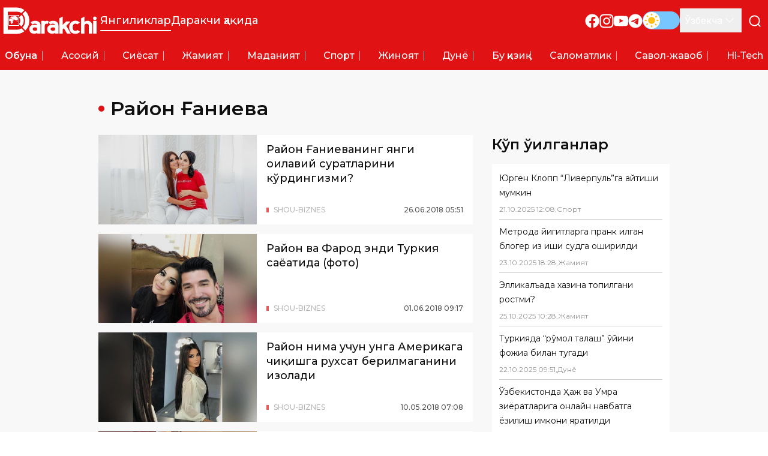

--- FILE ---
content_type: application/javascript
request_url: https://ads.digitalcaramel.com/js/darakchi.uz.js?ts=1762072179634
body_size: 1879
content:
const _0xc83285=_0x1148;(function(_0x247484,_0x2bf5a5){const _0x251bf6=_0x1148,_0x1653db=_0x247484();while(!![]){try{const _0x24404f=parseInt(_0x251bf6(0x1ab))/0x1*(parseInt(_0x251bf6(0x1ed))/0x2)+parseInt(_0x251bf6(0x1af))/0x3+parseInt(_0x251bf6(0x207))/0x4+-parseInt(_0x251bf6(0x1f2))/0x5*(-parseInt(_0x251bf6(0x20b))/0x6)+parseInt(_0x251bf6(0x1fe))/0x7+-parseInt(_0x251bf6(0x1de))/0x8+-parseInt(_0x251bf6(0x1bc))/0x9;if(_0x24404f===_0x2bf5a5)break;else _0x1653db['push'](_0x1653db['shift']());}catch(_0x486d20){_0x1653db['push'](_0x1653db['shift']());}}}(_0x116c,0xee0f1));const adfoxBiddersMap={'betweenDigital':_0xc83285(0x1dd),'alfasense':_0xc83285(0x20a),'adriver':_0xc83285(0x1d5),'getintent':'1366078','buzzoola':_0xc83285(0x1e5),'otm':'1536143','mediasniper':_0xc83285(0x1d7),'solta':'2468261','segmento':_0xc83285(0x1ee)},adUnits=[{'code':_0xc83285(0x1f9),'bids':[{'bidder':_0xc83285(0x1db),'params':{'placementId':_0xc83285(0x1cf)}},{'bidder':_0xc83285(0x1a0),'params':{'placementId':_0xc83285(0x1b4)}},{'bidder':'adriver','params':{'placementId':'57:darakchi.uz_336x280_desk1'}},{'bidder':_0xc83285(0x1eb),'params':{'placementId':_0xc83285(0x1f5)}},{'bidder':_0xc83285(0x1e2),'params':{'placementId':_0xc83285(0x202)}},{'bidder':_0xc83285(0x1f3),'params':{'placementId':_0xc83285(0x1a9)}},{'bidder':_0xc83285(0x1da),'params':{'placementId':_0xc83285(0x1e7)}},{'bidder':'mediasniper','params':{'placementId':_0xc83285(0x1f0)}},{'bidder':_0xc83285(0x1be),'params':{'placementId':'49-Bz5Yx'}},{'bidder':'umg','params':{'placementId':_0xc83285(0x1fb)}},,{'bidder':_0xc83285(0x1c8),'params':{'placementId':_0xc83285(0x1b8)}}],'sizes':[[0x12c,0xfa],[0x150,0x118]]},{'code':'adfox_172985267936721701','bids':[{'bidder':_0xc83285(0x1db),'params':{'placementId':_0xc83285(0x1a5)}},{'bidder':_0xc83285(0x1a0),'params':{'placementId':_0xc83285(0x1ca)}},{'bidder':_0xc83285(0x1c6),'params':{'placementId':_0xc83285(0x208)}},{'bidder':_0xc83285(0x1eb),'params':{'placementId':_0xc83285(0x1f5)}},{'bidder':_0xc83285(0x1e2),'params':{'placementId':_0xc83285(0x1c2)}},{'bidder':_0xc83285(0x1f3),'params':{'placementId':'75477'}},{'bidder':_0xc83285(0x1da),'params':{'placementId':_0xc83285(0x209)}},{'bidder':_0xc83285(0x1cc),'params':{'placementId':'18054'}},{'bidder':'solta','params':{'placementId':'49-Un8Ie'}},{'bidder':'umg','params':{'placementId':_0xc83285(0x1d3)}},,{'bidder':'segmento','params':{'placementId':'6809'}}],'sizes':[[0x12c,0xfa],[0x150,0x118]]},{'code':_0xc83285(0x1ae),'bids':[{'bidder':_0xc83285(0x1db),'params':{'placementId':_0xc83285(0x1b6)}},{'bidder':_0xc83285(0x1a0),'params':{'placementId':_0xc83285(0x1c0)}},{'bidder':_0xc83285(0x1c6),'params':{'placementId':_0xc83285(0x1d9)}},{'bidder':_0xc83285(0x1eb),'params':{'placementId':_0xc83285(0x1f5)}},{'bidder':_0xc83285(0x1e2),'params':{'placementId':_0xc83285(0x1ac)}},{'bidder':_0xc83285(0x1f3),'params':{'placementId':_0xc83285(0x20f)}},{'bidder':_0xc83285(0x1da),'params':{'placementId':_0xc83285(0x1d6)}},{'bidder':_0xc83285(0x1cc),'params':{'placementId':'18055'}},{'bidder':_0xc83285(0x1be),'params':{'placementId':_0xc83285(0x1e3)}},{'bidder':'umg','params':{'placementId':_0xc83285(0x203)}},,{'bidder':_0xc83285(0x1c8),'params':{'placementId':_0xc83285(0x1f4)}}],'sizes':[[0x12c,0xfa],[0x150,0x118]]},{'code':_0xc83285(0x204),'bids':[{'bidder':_0xc83285(0x1db),'params':{'placementId':'4802928'}},{'bidder':_0xc83285(0x1a0),'params':{'placementId':_0xc83285(0x1df)}},{'bidder':_0xc83285(0x1c6),'params':{'placementId':_0xc83285(0x1bf)}},{'bidder':_0xc83285(0x1eb),'params':{'placementId':_0xc83285(0x1f5)}},{'bidder':_0xc83285(0x1e2),'params':{'placementId':'1279090'}},{'bidder':_0xc83285(0x1f3),'params':{'placementId':_0xc83285(0x1a3)}},{'bidder':'sape','params':{'placementId':'918338'}},{'bidder':_0xc83285(0x1cc),'params':{'placementId':_0xc83285(0x1a4)}},{'bidder':_0xc83285(0x1be),'params':{'placementId':_0xc83285(0x1e1)}},{'bidder':_0xc83285(0x1e4),'params':{'placementId':_0xc83285(0x20d)}},,{'bidder':_0xc83285(0x1c8),'params':{'placementId':'6809'}}],'sizes':[[0x12c,0xfa],[0x150,0x118]]},{'code':_0xc83285(0x1c7),'bids':[{'bidder':_0xc83285(0x1db),'params':{'placementId':'4802929'}},{'bidder':'alfasense','params':{'placementId':'43010'}},{'bidder':_0xc83285(0x1c6),'params':{'placementId':_0xc83285(0x1b3)}},{'bidder':_0xc83285(0x1eb),'params':{'placementId':'66_336x280_alfadart'}},{'bidder':_0xc83285(0x1e2),'params':{'placementId':'1279091'}},{'bidder':_0xc83285(0x1f3),'params':{'placementId':_0xc83285(0x1c3)}},{'bidder':_0xc83285(0x1da),'params':{'placementId':_0xc83285(0x1fc)}},{'bidder':'mediasniper','params':{'placementId':_0xc83285(0x201)}},{'bidder':'solta','params':{'placementId':'49-Zy2No'}},{'bidder':_0xc83285(0x1e4),'params':{'placementId':'9693'}},,{'bidder':'segmento','params':{'placementId':_0xc83285(0x1b0)}}],'sizes':[[0x12c,0xfa],[0x150,0x118]]},{'code':_0xc83285(0x1b5),'bids':[{'bidder':_0xc83285(0x1db),'params':{'placementId':_0xc83285(0x1bb)}},{'bidder':_0xc83285(0x1a0),'params':{'placementId':_0xc83285(0x200)}},{'bidder':_0xc83285(0x1c6),'params':{'placementId':_0xc83285(0x1e0)}},{'bidder':_0xc83285(0x1eb),'params':{'placementId':_0xc83285(0x1f1)}},{'bidder':_0xc83285(0x1e2),'params':{'placementId':_0xc83285(0x1ec)}},{'bidder':_0xc83285(0x1f3),'params':{'placementId':_0xc83285(0x1ce)}},{'bidder':_0xc83285(0x1da),'params':{'placementId':_0xc83285(0x1d0)}},{'bidder':_0xc83285(0x1cc),'params':{'placementId':_0xc83285(0x206)}},{'bidder':_0xc83285(0x1be),'params':{'placementId':_0xc83285(0x1ff)}},{'bidder':_0xc83285(0x1e4),'params':{'placementId':_0xc83285(0x1cd)}},,{'bidder':'segmento','params':{'placementId':_0xc83285(0x1aa)}}],'sizes':[[0x3ca,0x5a],[0x2d8,0x5a]]},{'code':_0xc83285(0x1c4),'bids':[{'bidder':_0xc83285(0x1db),'params':{'placementId':_0xc83285(0x1c9)}},{'bidder':'alfasense','params':{'placementId':_0xc83285(0x1bd)}},{'bidder':'adriver','params':{'placementId':_0xc83285(0x1ba)}},{'bidder':_0xc83285(0x1eb),'params':{'placementId':_0xc83285(0x1a6)}},{'bidder':_0xc83285(0x1e2),'params':{'placementId':_0xc83285(0x1b1)}},{'bidder':'otm','params':{'placementId':_0xc83285(0x1d4)}},{'bidder':_0xc83285(0x1da),'params':{'placementId':'918341'}},{'bidder':_0xc83285(0x1cc),'params':{'placementId':_0xc83285(0x1fa)}},{'bidder':_0xc83285(0x1be),'params':{'placementId':'49-Uh1Cl'}},{'bidder':_0xc83285(0x1e4),'params':{'placementId':_0xc83285(0x1ef)}},,{'bidder':'segmento','params':{'placementId':_0xc83285(0x1ad)}}],'sizes':[[0x12c,0xfa]]},{'code':'adfox_173260772060971701','bids':[{'bidder':'betweenDigital','params':{'placementId':_0xc83285(0x1b7)}},{'bidder':_0xc83285(0x1a0),'params':{'placementId':'50004'}},{'bidder':_0xc83285(0x1c6),'params':{'placementId':_0xc83285(0x20e)}},{'bidder':_0xc83285(0x1eb),'params':{'placementId':_0xc83285(0x1a6)}},{'bidder':_0xc83285(0x1e2),'params':{'placementId':'1282571'}},{'bidder':_0xc83285(0x1f3),'params':{'placementId':_0xc83285(0x1a2)}},{'bidder':_0xc83285(0x1da),'params':{'placementId':_0xc83285(0x1a7)}},{'bidder':_0xc83285(0x1cc),'params':{'placementId':_0xc83285(0x1e9)}},{'bidder':'solta','params':{'placementId':_0xc83285(0x1cb)}},{'bidder':_0xc83285(0x1c8),'params':{'placementId':'8095'}},{'bidder':_0xc83285(0x1e4),'params':{'placementId':_0xc83285(0x1b2)}}],'sizes':[[0x12c,0xfa]]},{'code':_0xc83285(0x1f8),'bids':[{'bidder':'betweenDigital','params':{'placementId':_0xc83285(0x1f6)}},{'bidder':'alfasense','params':{'placementId':_0xc83285(0x1f7)}},{'bidder':'adriver','params':{'placementId':_0xc83285(0x1d8)}},{'bidder':_0xc83285(0x1eb),'params':{'placementId':'66_728x90_alfadart'}},{'bidder':_0xc83285(0x1e2),'params':{'placementId':_0xc83285(0x1e6)}},{'bidder':'otm','params':{'placementId':_0xc83285(0x1c1)}},{'bidder':'sape','params':{'placementId':_0xc83285(0x205)}},{'bidder':'mediasniper','params':{'placementId':_0xc83285(0x20c)}},{'bidder':_0xc83285(0x1be),'params':{'placementId':_0xc83285(0x1dc)}},{'bidder':_0xc83285(0x1c8),'params':{'placementId':_0xc83285(0x1d2)}},{'bidder':_0xc83285(0x1e4),'params':{'placementId':_0xc83285(0x1b9)}}],'sizes':[[0x12c,0xfa]]}],userTimeout=0x5dc;window[_0xc83285(0x1a1)]={'biddersMap':adfoxBiddersMap,'adUnits':adUnits,'timeout':userTimeout};function _0x116c(){const _0x5086bd=['57:darakchi.uz_336x280_mob2','43006','89913','1279088','75480','adfox_173013297121991701','text/css','adriver','adfox_172985448418811701','segmento','4802932','43004','49-Au7Qn','mediasniper','9687','75481','4802925','918340','type','8094','9690','75482','1366076','918337','2302787','57:darakchi.uz_728x90_desk','57:darakchi.uz_336x280_mob1','sape','betweenDigital','49-Bs3Su','1366074','12040336ImipgR','43008','57:darakchi.uz_floorAd_desk_100%_120','49-Bn2Ou','buzzoola','49-Ey1Cm','umg','1394119','1282572','918335','stylesheet','19950','href','getintent','1279092','2LVCXOB','1928954','9688','18053','66_970x90_alfadart','7309945gEOpil','otm','6808','66_336x280_alfadart','4811183','50006','adfox_173260772233461701','adfox_172985268523861701','18059','9689','918339','link','7362481djoLhw','49-Ty1Yh','43012','18057','1279087','9691','adfox_172985267645381701','922898','18058','2762124DqelOw','57:darakchi.uz_336x280_desk2','918336','1366075','6pbLvPn','19951','9692','57:darakchi.uz_300x250_desk','75478','alfasense','YaHeaderBiddingSettings','89912','75479','18056','4802926','66_300x250_alfadart','922895','appendChild','75476','6804','1694816lHPPtO','1279089','6805','adfox_172985267775141701','2859843gShxrH','6810','1279093','10680','57:darakchi.uz_336x280_mob3','43002','adfox_172985266275441701','4802927','4811182','6806','10679','57:darakchi.uz_floorAd_mob_300x250','4802931','30350421LtzwlW','43014','solta'];_0x116c=function(){return _0x5086bd;};return _0x116c();}const dcCss=document['createElement'](_0xc83285(0x1fd));function _0x1148(_0x49a280,_0x46b8e9){const _0x116c2a=_0x116c();return _0x1148=function(_0x114850,_0x1e1adc){_0x114850=_0x114850-0x1a0;let _0x4626c1=_0x116c2a[_0x114850];return _0x4626c1;},_0x1148(_0x49a280,_0x46b8e9);}dcCss[_0xc83285(0x1d1)]=_0xc83285(0x1c5),dcCss['rel']=_0xc83285(0x1e8),dcCss[_0xc83285(0x1ea)]='https://ads.digitalcaramel.com/css/darakchi.uz.css',document['head'][_0xc83285(0x1a8)](dcCss);

--- FILE ---
content_type: application/x-javascript
request_url: https://ads.nativenetwork.uz/preroll/dist/bundle.js?ts=1762072184011
body_size: 72449
content:
!(function (e) {
  var t = {};

  function n(i) {
    if (t[i]) return t[i].exports;
    var a = (t[i] = {
      i: i,
      l: !1,
      exports: {},
    });
    return e[i].call(a.exports, a, a.exports, n), (a.l = !0), a.exports;
  }
  (n.m = e),
    (n.c = t),
    (n.d = function (e, t, i) {
      n.o(e, t) ||
        Object.defineProperty(e, t, {
          enumerable: !0,
          get: i,
        });
    }),
    (n.r = function (e) {
      "undefined" != typeof Symbol &&
        Symbol.toStringTag &&
        Object.defineProperty(e, Symbol.toStringTag, {
          value: "Module",
        }),
        Object.defineProperty(e, "__esModule", {
          value: !0,
        });
    }),
    (n.t = function (e, t) {
      if ((1 & t && (e = n(e)), 8 & t)) return e;
      if (4 & t && "object" == typeof e && e && e.__esModule) return e;
      var i = Object.create(null);
      if (
        (n.r(i),
        Object.defineProperty(i, "default", {
          enumerable: !0,
          value: e,
        }),
        2 & t && "string" != typeof e)
      )
        for (var a in e)
          n.d(
            i,
            a,
            function (t) {
              return e[t];
            }.bind(null, a)
          );
      return i;
    }),
    (n.n = function (e) {
      var t =
        e && e.__esModule
          ? function () {
              return e.default;
            }
          : function () {
              return e;
            };
      return n.d(t, "a", t), t;
    }),
    (n.o = function (e, t) {
      return Object.prototype.hasOwnProperty.call(e, t);
    }),
    (n.p = ""),
    n((n.s = 3));
})([
  function (e, t, n) {
    "use strict";
    e.exports = function (e) {
      var t = [];
      return (
        (t.toString = function () {
          return this.map(function (t) {
            var n = (function (e, t) {
              var n,
                i,
                a,
                o = e[1] || "",
                r = e[3];
              if (!r) return o;
              if (t && "function" == typeof btoa) {
                var s =
                    ((n = r),
                    (i = btoa(unescape(encodeURIComponent(JSON.stringify(n))))),
                    (a =
                      "sourceMappingURL=data:application/json;charset=utf-8;base64,".concat(
                        i
                      )),
                    "/*# ".concat(a, " */")),
                  l = r.sources.map(function (e) {
                    return "/*# sourceURL="
                      .concat(r.sourceRoot)
                      .concat(e, " */");
                  });
                return [o].concat(l).concat([s]).join("\n");
              }
              return [o].join("\n");
            })(t, e);
            return t[2] ? "@media ".concat(t[2], "{").concat(n, "}") : n;
          }).join("");
        }),
        (t.i = function (e, n) {
          "string" == typeof e && (e = [[null, e, ""]]);
          for (var i = {}, a = 0; a < this.length; a++) {
            var o = this[a][0];
            null != o && (i[o] = !0);
          }
          for (var r = 0; r < e.length; r++) {
            var s = e[r];
            (null != s[0] && i[s[0]]) ||
              (n && !s[2]
                ? (s[2] = n)
                : n && (s[2] = "(".concat(s[2], ") and (").concat(n, ")")),
              t.push(s));
          }
        }),
        t
      );
    };
  },
  function (e, t, n) {
    var i,
      a,
      o = {},
      r =
        ((i = function () {
          return window && document && document.all && !window.atob;
        }),
        function () {
          return void 0 === a && (a = i.apply(this, arguments)), a;
        }),
      s = (function (e) {
        var t = {};
        return function (e, n) {
          if ("function" == typeof e) return e();
          if (void 0 === t[e]) {
            var i = function (e, t) {
              return t ? t.querySelector(e) : document.querySelector(e);
            }.call(this, e, n);
            if (
              window.HTMLIFrameElement &&
              i instanceof window.HTMLIFrameElement
            )
              try {
                i = i.contentDocument.head;
              } catch (e) {
                i = null;
              }
            t[e] = i;
          }
          return t[e];
        };
      })(),
      l = null,
      d = 0,
      c = [],
      u = n(23);

    function m(e, t) {
      for (var n = 0; n < e.length; n++) {
        var i = e[n],
          a = o[i.id];
        if (a) {
          a.refs++;
          for (var r = 0; r < a.parts.length; r++) a.parts[r](i.parts[r]);
          for (; r < i.parts.length; r++) a.parts.push(y(i.parts[r], t));
        } else {
          var s = [];
          for (r = 0; r < i.parts.length; r++) s.push(y(i.parts[r], t));
          o[i.id] = {
            id: i.id,
            refs: 1,
            parts: s,
          };
        }
      }
    }

    function p(e, t) {
      for (var n = [], i = {}, a = 0; a < e.length; a++) {
        var o = e[a],
          r = t.base ? o[0] + t.base : o[0],
          s = {
            css: o[1],
            media: o[2],
            sourceMap: o[3],
          };
        i[r]
          ? i[r].parts.push(s)
          : n.push(
              (i[r] = {
                id: r,
                parts: [s],
              })
            );
      }
      return n;
    }

    function f(e, t) {
      var n = s(e.insertInto);
      if (!n)
        throw new Error(
          "Couldn't find a style target. This probably means that the value for the 'insertInto' parameter is invalid."
        );
      var i = c[c.length - 1];
      if ("top" === e.insertAt)
        i
          ? i.nextSibling
            ? n.insertBefore(t, i.nextSibling)
            : n.appendChild(t)
          : n.insertBefore(t, n.firstChild),
          c.push(t);
      else if ("bottom" === e.insertAt) n.appendChild(t);
      else {
        if ("object" != typeof e.insertAt || !e.insertAt.before)
          throw new Error(
            "[Style Loader]\n\n Invalid value for parameter 'insertAt' ('options.insertAt') found.\n Must be 'top', 'bottom', or Object.\n (https://github.com/webpack-contrib/style-loader#insertat)\n"
          );
        var a = s(e.insertAt.before, n);
        n.insertBefore(t, a);
      }
    }

    function v(e) {
      if (null === e.parentNode) return !1;
      e.parentNode.removeChild(e);
      var t = c.indexOf(e);
      t >= 0 && c.splice(t, 1);
    }

    function h(e) {
      var t = document.createElement("style");
      if (
        (void 0 === e.attrs.type && (e.attrs.type = "text/css"),
        void 0 === e.attrs.nonce)
      ) {
        var i = n.nc;
        i && (e.attrs.nonce = i);
      }
      return g(t, e.attrs), f(e, t), t;
    }

    function g(e, t) {
      Object.keys(t).forEach(function (n) {
        e.setAttribute(n, t[n]);
      });
    }

    function y(e, t) {
      var n, i, a, o;
      if (t.transform && e.css) {
        if (
          !(o =
            "function" == typeof t.transform
              ? t.transform(e.css)
              : t.transform.default(e.css))
        )
          return function () {};
        e.css = o;
      }
      if (t.singleton) {
        var r = d++;
        (n = l || (l = h(t))),
          (i = x.bind(null, n, r, !1)),
          (a = x.bind(null, n, r, !0));
      } else
        e.sourceMap &&
        "function" == typeof URL &&
        "function" == typeof URL.createObjectURL &&
        "function" == typeof URL.revokeObjectURL &&
        "function" == typeof Blob &&
        "function" == typeof btoa
          ? ((n = (function (e) {
              var t = document.createElement("link");
              return (
                void 0 === e.attrs.type && (e.attrs.type = "text/css"),
                (e.attrs.rel = "stylesheet"),
                g(t, e.attrs),
                f(e, t),
                t
              );
            })(t)),
            (i = function (e, t, n) {
              var i = n.css,
                a = n.sourceMap,
                o = void 0 === t.convertToAbsoluteUrls && a;
              (t.convertToAbsoluteUrls || o) && (i = u(i)),
                a &&
                  (i +=
                    "\n/*# sourceMappingURL=data:application/json;base64," +
                    btoa(unescape(encodeURIComponent(JSON.stringify(a)))) +
                    " */");
              var r = new Blob([i], {
                  type: "text/css",
                }),
                s = e.href;
              (e.href = URL.createObjectURL(r)), s && URL.revokeObjectURL(s);
            }.bind(null, n, t)),
            (a = function () {
              v(n), n.href && URL.revokeObjectURL(n.href);
            }))
          : ((n = h(t)),
            (i = function (e, t) {
              var n = t.css,
                i = t.media;
              if ((i && e.setAttribute("media", i), e.styleSheet))
                e.styleSheet.cssText = n;
              else {
                for (; e.firstChild; ) e.removeChild(e.firstChild);
                e.appendChild(document.createTextNode(n));
              }
            }.bind(null, n)),
            (a = function () {
              v(n);
            }));
      return (
        i(e),
        function (t) {
          if (t) {
            if (
              t.css === e.css &&
              t.media === e.media &&
              t.sourceMap === e.sourceMap
            )
              return;
            i((e = t));
          } else a();
        }
      );
    }
    e.exports = function (e, t) {
      if ("undefined" != typeof DEBUG && DEBUG && "object" != typeof document)
        throw new Error(
          "The style-loader cannot be used in a non-browser environment"
        );
      ((t = t || {}).attrs = "object" == typeof t.attrs ? t.attrs : {}),
        t.singleton || "boolean" == typeof t.singleton || (t.singleton = r()),
        t.insertInto || (t.insertInto = "head"),
        t.insertAt || (t.insertAt = "bottom");
      var n = p(e, t);
      return (
        m(n, t),
        function (e) {
          for (var i = [], a = 0; a < n.length; a++) {
            var r = n[a];
            (s = o[r.id]).refs--, i.push(s);
          }
          for (e && m(p(e, t), t), a = 0; a < i.length; a++) {
            var s;
            if (0 === (s = i[a]).refs) {
              for (var l = 0; l < s.parts.length; l++) s.parts[l]();
              delete o[s.id];
            }
          }
        }
      );
    };
    var b,
      E =
        ((b = []),
        function (e, t) {
          return (b[e] = t), b.filter(Boolean).join("\n");
        });

    function x(e, t, n, i) {
      var a = n ? "" : i.css;
      if (e.styleSheet) e.styleSheet.cssText = E(t, a);
      else {
        var o = document.createTextNode(a),
          r = e.childNodes;
        r[t] && e.removeChild(r[t]),
          r.length ? e.insertBefore(o, r[t]) : e.appendChild(o);
      }
    }
  },
  function (e, t) {
    var n;
    n = (function () {
      return this;
    })();
    try {
      n = n || new Function("return this")();
    } catch (e) {
      "object" == typeof window && (n = window);
    }
    e.exports = n;
  },
  function (e, t, n) {
    e.exports = n(4);
  },
  function (e, t, n) {
    "use strict";

    function i(e) {
      console.error = function () {
        return !1;
      };
      var t = e.prerollURL,
        n = e.skip_time,
        i =
          (e.container,
          /^(?:\/\/)?(?:http(?:s)?:\/\/)?(?:www\.|m\.)?(?:youtu\.be\/|youtube\.com\/(?:(?:watch)?\?(?:.*&)?v(?:i)?=|(?:embed|v|vi|user)\/))([^\?&\"'>]+)/),
        a =
          /^(?:\/\/)?(?:http(?:s)?:\/\/)?(?:[\S]+)?vimeo\.com(?:[\/\w:]*(?:\/videos)?)?\/([0-9]+)?(?:\?)?([\S]+)/i,
        o =
          /^https?:\/\/w*\.?facebook\.com\/\S*(?:plugins\/video\.php\?\S*href=(\S*videos%2F\d+)[&]?)/i,
        r = "vast",
        s = "vast",
        l = !1,
        d = 0.4;
      e.prerollType && (r = e.prerollType),
        e.midrollType && (s = e.midrollType),
        e.volume && (d = e.volume),
        e.autoplay && (l = e.autoplay);
      var c = e.container;
      if (c) var u = document.querySelectorAll(c + " iframe");
      else u = document.getElementsByTagName("iframe");
      for (var m in u) {
        var p = u[m];
        if (
          void 0 !== p.src &&
          !p.getAttribute("noads") &&
          (p.src.match(i) || p.src.match(a) || p.src.match(o))
        ) {
          var f,
            v = Math.floor(9e7 * Math.random()) + 1e7,
            h = p.src;
          p.src.match(i) && (f = "youtube"),
            p.src.match(a) && (f = "vimeo"),
            p.src.match(o) &&
              ((f = "facebook"), (h = unescape(p.src.match(o)[1]) + "/"));
          var g = document.createElement("div");
          (g.id = "ca_wrapper_" + v),
            (g.className = "media-wrapper"),
            (g.innerHTML =
              '<video id="ca_player_' +
              v +
              '" style="border:0px; width:' +
              p.offsetWidth +
              "px; height:" +
              p.offsetHeight +
              'px; " width="' +
              p.offsetWidth +
              '" height="' +
              p.offsetHeight +
              '" preload="none" playsinline webkit-playsinline><source src="' +
              h +
              '" type="video/' +
              f +
              '"></video>'),
            p.parentNode.replaceChild(g, p);
          var y = {
            features: [
              "playpause",
              "progress",
              "current",
              "duration",
              "tracks",
              "volume",
              "fullscreen",
              "ads",
              "vast",
            ],
            adsPrerollAdEnableSkip: !0,
            adsPrerollAdSkipSeconds: n,
            vastAdTagUrl: t,
            vastAdsType: r,
            adsVolume: d,
            adsAutoplay: l,
            success: function (e, t, n) {},
          };
          e.midroll &&
            (y = {
              features: [
                "playpause",
                "progress",
                "current",
                "duration",
                "tracks",
                "volume",
                "fullscreen",
                "ads",
                "vast",
                "midAds",
                "midVast",
              ],
              adsPrerollAdEnableSkip: !0,
              adsPrerollAdSkipSeconds: n,
              vastAdTagUrl: t,
              vastAdsType: r,
              midAdsMidrollAdEnableSkip: !0,
              midAdsMidrollAdSkipSeconds: e.mid_skip_time,
              midAdsMidrollMidTime: e.mid_time,
              midVastAdTagUrl: e.midrollURL,
              midVastAdsType: s,
              adsVolume: d,
              adsAutoplay: l,
              success: function (e, t, n) {},
            }),
            new MediaElementPlayer("ca_player_" + v, y);
        }
      }
    }
    n.r(t),
      n.d(t, "convertToPlayer", function () {
        return i;
      }),
      n(5),
      n(9),
      n(10),
      n(11),
      n(12),
      n(13),
      n(14),
      n(15),
      n(16),
      n(17),
      n(18),
      n(19),
      n(24),
      n(26),
      n(28),
      n(30),
      n(32),
      (console.error = function () {
        return !1;
      }),
      window.caramelPreroll &&
        !window.convertToPlayer &&
        ((window.convertToPlayer = i), i(window.caramelPreroll));
  },
  function (e, t, n) {
    (function (e, t) {
      var n;
      !(function e(t, i, a) {
        function o(s, l) {
          if (!i[s]) {
            if (!t[s]) {
              if (!l && "function" == typeof n && n) return n(s, !0);
              if (r) return r(s, !0);
              var d = new Error("Cannot find module '" + s + "'");
              throw ((d.code = "MODULE_NOT_FOUND"), d);
            }
            var c = (i[s] = {
              exports: {},
            });
            t[s][0].call(
              c.exports,
              function (e) {
                return o(t[s][1][e] || e);
              },
              c,
              c.exports,
              e,
              t,
              i,
              a
            );
          }
          return i[s].exports;
        }
        for (var r = "function" == typeof n && n, s = 0; s < a.length; s++)
          o(a[s]);
        return o;
      })(
        {
          1: [function (e, t, n) {}, {}],
          2: [
            function (t, n, i) {
              (function (e) {
                var i,
                  a =
                    void 0 !== e
                      ? e
                      : "undefined" != typeof window
                      ? window
                      : {},
                  o = t(1);
                "undefined" != typeof document
                  ? (i = document)
                  : (i = a["__GLOBAL_DOCUMENT_CACHE@4"]) ||
                    (i = a["__GLOBAL_DOCUMENT_CACHE@4"] = o),
                  (n.exports = i);
              }).call(
                this,
                void 0 !== e
                  ? e
                  : "undefined" != typeof self
                  ? self
                  : "undefined" != typeof window
                  ? window
                  : {}
              );
            },
            {
              1: 1,
            },
          ],
          3: [
            function (t, n, i) {
              (function (e) {
                var t;
                (t =
                  "undefined" != typeof window
                    ? window
                    : void 0 !== e
                    ? e
                    : "undefined" != typeof self
                    ? self
                    : {}),
                  (n.exports = t);
              }).call(
                this,
                void 0 !== e
                  ? e
                  : "undefined" != typeof self
                  ? self
                  : "undefined" != typeof window
                  ? window
                  : {}
              );
            },
            {},
          ],
          4: [
            function (e, n, i) {
              !(function (e) {
                var i = setTimeout;

                function a() {}

                function o(e) {
                  if ("object" != typeof this)
                    throw new TypeError("Promises must be constructed via new");
                  if ("function" != typeof e)
                    throw new TypeError("not a function");
                  (this._state = 0),
                    (this._handled = !1),
                    (this._value = void 0),
                    (this._deferreds = []),
                    u(e, this);
                }

                function r(e, t) {
                  for (; 3 === e._state; ) e = e._value;
                  0 !== e._state
                    ? ((e._handled = !0),
                      o._immediateFn(function () {
                        var n = 1 === e._state ? t.onFulfilled : t.onRejected;
                        if (null !== n) {
                          var i;
                          try {
                            i = n(e._value);
                          } catch (e) {
                            return void l(t.promise, e);
                          }
                          s(t.promise, i);
                        } else (1 === e._state ? s : l)(t.promise, e._value);
                      }))
                    : e._deferreds.push(t);
                }

                function s(e, t) {
                  try {
                    if (t === e)
                      throw new TypeError(
                        "A promise cannot be resolved with itself."
                      );
                    if (t && ("object" == typeof t || "function" == typeof t)) {
                      var n = t.then;
                      if (t instanceof o)
                        return (e._state = 3), (e._value = t), void d(e);
                      if ("function" == typeof n)
                        return void u(
                          ((i = n),
                          (a = t),
                          function () {
                            i.apply(a, arguments);
                          }),
                          e
                        );
                    }
                    (e._state = 1), (e._value = t), d(e);
                  } catch (t) {
                    l(e, t);
                  }
                  var i, a;
                }

                function l(e, t) {
                  (e._state = 2), (e._value = t), d(e);
                }

                function d(e) {
                  2 === e._state &&
                    0 === e._deferreds.length &&
                    o._immediateFn(function () {
                      e._handled || o._unhandledRejectionFn(e._value);
                    });
                  for (var t = 0, n = e._deferreds.length; t < n; t++)
                    r(e, e._deferreds[t]);
                  e._deferreds = null;
                }

                function c(e, t, n) {
                  (this.onFulfilled = "function" == typeof e ? e : null),
                    (this.onRejected = "function" == typeof t ? t : null),
                    (this.promise = n);
                }

                function u(e, t) {
                  var n = !1;
                  try {
                    e(
                      function (e) {
                        n || ((n = !0), s(t, e));
                      },
                      function (e) {
                        n || ((n = !0), l(t, e));
                      }
                    );
                  } catch (e) {
                    if (n) return;
                    (n = !0), l(t, e);
                  }
                }
                (o.prototype.catch = function (e) {
                  return this.then(null, e);
                }),
                  (o.prototype.then = function (e, t) {
                    var n = new this.constructor(a);
                    return r(this, new c(e, t, n)), n;
                  }),
                  (o.all = function (e) {
                    var t = Array.prototype.slice.call(e);
                    return new o(function (e, n) {
                      if (0 === t.length) return e([]);
                      var i = t.length;

                      function a(o, r) {
                        try {
                          if (
                            r &&
                            ("object" == typeof r || "function" == typeof r)
                          ) {
                            var s = r.then;
                            if ("function" == typeof s)
                              return void s.call(
                                r,
                                function (e) {
                                  a(o, e);
                                },
                                n
                              );
                          }
                          (t[o] = r), 0 == --i && e(t);
                        } catch (e) {
                          n(e);
                        }
                      }
                      for (var o = 0; o < t.length; o++) a(o, t[o]);
                    });
                  }),
                  (o.resolve = function (e) {
                    return e && "object" == typeof e && e.constructor === o
                      ? e
                      : new o(function (t) {
                          t(e);
                        });
                  }),
                  (o.reject = function (e) {
                    return new o(function (t, n) {
                      n(e);
                    });
                  }),
                  (o.race = function (e) {
                    return new o(function (t, n) {
                      for (var i = 0, a = e.length; i < a; i++) e[i].then(t, n);
                    });
                  }),
                  (o._immediateFn =
                    ("function" == typeof t &&
                      function (e) {
                        t(e);
                      }) ||
                    function (e) {
                      i(e, 0);
                    }),
                  (o._unhandledRejectionFn = function (e) {
                    "undefined" != typeof console && console;
                  }),
                  (o._setImmediateFn = function (e) {
                    o._immediateFn = e;
                  }),
                  (o._setUnhandledRejectionFn = function (e) {
                    o._unhandledRejectionFn = e;
                  }),
                  void 0 !== n && n.exports
                    ? (n.exports = o)
                    : e.Promise || (e.Promise = o);
              })(this);
            },
            {},
          ],
          5: [
            function (e, t, n) {
              "use strict";
              Object.defineProperty(n, "__esModule", {
                value: !0,
              });
              var i,
                a =
                  "function" == typeof Symbol &&
                  "symbol" == typeof Symbol.iterator
                    ? function (e) {
                        return typeof e;
                      }
                    : function (e) {
                        return e &&
                          "function" == typeof Symbol &&
                          e.constructor === Symbol &&
                          e !== Symbol.prototype
                          ? "symbol"
                          : typeof e;
                      },
                o =
                  (i = e(7)) && i.__esModule
                    ? i
                    : {
                        default: i,
                      },
                r = e(15),
                s = e(27),
                l = {
                  lang: "en",
                  en: r.EN,
                  language: function () {
                    for (
                      var e = arguments.length, t = Array(e), n = 0;
                      n < e;
                      n++
                    )
                      t[n] = arguments[n];
                    if (null != t && t.length) {
                      if ("string" != typeof t[0])
                        throw new TypeError(
                          "Language code must be a string value"
                        );
                      if (!/^[a-z]{2,3}((\-|_)[a-z]{2})?$/i.test(t[0]))
                        throw new TypeError(
                          "Language code must have format 2-3 letters and. optionally, hyphen, underscore followed by 2 more letters"
                        );
                      (l.lang = t[0]),
                        void 0 === l[t[0]]
                          ? ((t[1] =
                              null !== t[1] &&
                              void 0 !== t[1] &&
                              "object" === a(t[1])
                                ? t[1]
                                : {}),
                            (l[t[0]] = (0, s.isObjectEmpty)(t[1])
                              ? r.EN
                              : t[1]))
                          : null !== t[1] &&
                            void 0 !== t[1] &&
                            "object" === a(t[1]) &&
                            (l[t[0]] = t[1]);
                    }
                    return l.lang;
                  },
                  t: function (e) {
                    var t =
                      arguments.length > 1 && void 0 !== arguments[1]
                        ? arguments[1]
                        : null;
                    if ("string" == typeof e && e.length) {
                      var n = void 0,
                        i = void 0,
                        o = l.language(),
                        r = function (e, t, n) {
                          return "object" !==
                            (void 0 === e ? "undefined" : a(e)) ||
                            "number" != typeof t ||
                            "number" != typeof n
                            ? e
                            : [
                                function () {
                                  return arguments.length <= 1
                                    ? void 0
                                    : arguments[1];
                                },
                                function () {
                                  return 1 ===
                                    (arguments.length <= 0
                                      ? void 0
                                      : arguments[0])
                                    ? arguments.length <= 1
                                      ? void 0
                                      : arguments[1]
                                    : arguments.length <= 2
                                    ? void 0
                                    : arguments[2];
                                },
                                function () {
                                  return 0 ===
                                    (arguments.length <= 0
                                      ? void 0
                                      : arguments[0]) ||
                                    1 ===
                                      (arguments.length <= 0
                                        ? void 0
                                        : arguments[0])
                                    ? arguments.length <= 1
                                      ? void 0
                                      : arguments[1]
                                    : arguments.length <= 2
                                    ? void 0
                                    : arguments[2];
                                },
                                function () {
                                  return (arguments.length <= 0
                                    ? void 0
                                    : arguments[0]) %
                                    10 ==
                                    1 &&
                                    (arguments.length <= 0
                                      ? void 0
                                      : arguments[0]) %
                                      100 !=
                                      11
                                    ? arguments.length <= 1
                                      ? void 0
                                      : arguments[1]
                                    : 0 !==
                                      (arguments.length <= 0
                                        ? void 0
                                        : arguments[0])
                                    ? arguments.length <= 2
                                      ? void 0
                                      : arguments[2]
                                    : arguments.length <= 3
                                    ? void 0
                                    : arguments[3];
                                },
                                function () {
                                  return 1 ===
                                    (arguments.length <= 0
                                      ? void 0
                                      : arguments[0]) ||
                                    11 ===
                                      (arguments.length <= 0
                                        ? void 0
                                        : arguments[0])
                                    ? arguments.length <= 1
                                      ? void 0
                                      : arguments[1]
                                    : 2 ===
                                        (arguments.length <= 0
                                          ? void 0
                                          : arguments[0]) ||
                                      12 ===
                                        (arguments.length <= 0
                                          ? void 0
                                          : arguments[0])
                                    ? arguments.length <= 2
                                      ? void 0
                                      : arguments[2]
                                    : (arguments.length <= 0
                                        ? void 0
                                        : arguments[0]) > 2 &&
                                      (arguments.length <= 0
                                        ? void 0
                                        : arguments[0]) < 20
                                    ? arguments.length <= 3
                                      ? void 0
                                      : arguments[3]
                                    : arguments.length <= 4
                                    ? void 0
                                    : arguments[4];
                                },
                                function () {
                                  return 1 ===
                                    (arguments.length <= 0
                                      ? void 0
                                      : arguments[0])
                                    ? arguments.length <= 1
                                      ? void 0
                                      : arguments[1]
                                    : 0 ===
                                        (arguments.length <= 0
                                          ? void 0
                                          : arguments[0]) ||
                                      ((arguments.length <= 0
                                        ? void 0
                                        : arguments[0]) %
                                        100 >
                                        0 &&
                                        (arguments.length <= 0
                                          ? void 0
                                          : arguments[0]) %
                                          100 <
                                          20)
                                    ? arguments.length <= 2
                                      ? void 0
                                      : arguments[2]
                                    : arguments.length <= 3
                                    ? void 0
                                    : arguments[3];
                                },
                                function () {
                                  return (arguments.length <= 0
                                    ? void 0
                                    : arguments[0]) %
                                    10 ==
                                    1 &&
                                    (arguments.length <= 0
                                      ? void 0
                                      : arguments[0]) %
                                      100 !=
                                      11
                                    ? arguments.length <= 1
                                      ? void 0
                                      : arguments[1]
                                    : (arguments.length <= 0
                                        ? void 0
                                        : arguments[0]) %
                                        10 >=
                                        2 &&
                                      ((arguments.length <= 0
                                        ? void 0
                                        : arguments[0]) %
                                        100 <
                                        10 ||
                                        (arguments.length <= 0
                                          ? void 0
                                          : arguments[0]) %
                                          100 >=
                                          20)
                                    ? arguments.length <= 2
                                      ? void 0
                                      : arguments[2]
                                    : [3];
                                },
                                function () {
                                  return (arguments.length <= 0
                                    ? void 0
                                    : arguments[0]) %
                                    10 ==
                                    1 &&
                                    (arguments.length <= 0
                                      ? void 0
                                      : arguments[0]) %
                                      100 !=
                                      11
                                    ? arguments.length <= 1
                                      ? void 0
                                      : arguments[1]
                                    : (arguments.length <= 0
                                        ? void 0
                                        : arguments[0]) %
                                        10 >=
                                        2 &&
                                      (arguments.length <= 0
                                        ? void 0
                                        : arguments[0]) %
                                        10 <=
                                        4 &&
                                      ((arguments.length <= 0
                                        ? void 0
                                        : arguments[0]) %
                                        100 <
                                        10 ||
                                        (arguments.length <= 0
                                          ? void 0
                                          : arguments[0]) %
                                          100 >=
                                          20)
                                    ? arguments.length <= 2
                                      ? void 0
                                      : arguments[2]
                                    : arguments.length <= 3
                                    ? void 0
                                    : arguments[3];
                                },
                                function () {
                                  return 1 ===
                                    (arguments.length <= 0
                                      ? void 0
                                      : arguments[0])
                                    ? arguments.length <= 1
                                      ? void 0
                                      : arguments[1]
                                    : (arguments.length <= 0
                                        ? void 0
                                        : arguments[0]) >= 2 &&
                                      (arguments.length <= 0
                                        ? void 0
                                        : arguments[0]) <= 4
                                    ? arguments.length <= 2
                                      ? void 0
                                      : arguments[2]
                                    : arguments.length <= 3
                                    ? void 0
                                    : arguments[3];
                                },
                                function () {
                                  return 1 ===
                                    (arguments.length <= 0
                                      ? void 0
                                      : arguments[0])
                                    ? arguments.length <= 1
                                      ? void 0
                                      : arguments[1]
                                    : (arguments.length <= 0
                                        ? void 0
                                        : arguments[0]) %
                                        10 >=
                                        2 &&
                                      (arguments.length <= 0
                                        ? void 0
                                        : arguments[0]) %
                                        10 <=
                                        4 &&
                                      ((arguments.length <= 0
                                        ? void 0
                                        : arguments[0]) %
                                        100 <
                                        10 ||
                                        (arguments.length <= 0
                                          ? void 0
                                          : arguments[0]) %
                                          100 >=
                                          20)
                                    ? arguments.length <= 2
                                      ? void 0
                                      : arguments[2]
                                    : arguments.length <= 3
                                    ? void 0
                                    : arguments[3];
                                },
                                function () {
                                  return (arguments.length <= 0
                                    ? void 0
                                    : arguments[0]) %
                                    100 ==
                                    1
                                    ? arguments.length <= 2
                                      ? void 0
                                      : arguments[2]
                                    : (arguments.length <= 0
                                        ? void 0
                                        : arguments[0]) %
                                        100 ==
                                      2
                                    ? arguments.length <= 3
                                      ? void 0
                                      : arguments[3]
                                    : (arguments.length <= 0
                                        ? void 0
                                        : arguments[0]) %
                                        100 ==
                                        3 ||
                                      (arguments.length <= 0
                                        ? void 0
                                        : arguments[0]) %
                                        100 ==
                                        4
                                    ? arguments.length <= 4
                                      ? void 0
                                      : arguments[4]
                                    : arguments.length <= 1
                                    ? void 0
                                    : arguments[1];
                                },
                                function () {
                                  return 1 ===
                                    (arguments.length <= 0
                                      ? void 0
                                      : arguments[0])
                                    ? arguments.length <= 1
                                      ? void 0
                                      : arguments[1]
                                    : 2 ===
                                      (arguments.length <= 0
                                        ? void 0
                                        : arguments[0])
                                    ? arguments.length <= 2
                                      ? void 0
                                      : arguments[2]
                                    : (arguments.length <= 0
                                        ? void 0
                                        : arguments[0]) > 2 &&
                                      (arguments.length <= 0
                                        ? void 0
                                        : arguments[0]) < 7
                                    ? arguments.length <= 3
                                      ? void 0
                                      : arguments[3]
                                    : (arguments.length <= 0
                                        ? void 0
                                        : arguments[0]) > 6 &&
                                      (arguments.length <= 0
                                        ? void 0
                                        : arguments[0]) < 11
                                    ? arguments.length <= 4
                                      ? void 0
                                      : arguments[4]
                                    : arguments.length <= 5
                                    ? void 0
                                    : arguments[5];
                                },
                                function () {
                                  return 0 ===
                                    (arguments.length <= 0
                                      ? void 0
                                      : arguments[0])
                                    ? arguments.length <= 1
                                      ? void 0
                                      : arguments[1]
                                    : 1 ===
                                      (arguments.length <= 0
                                        ? void 0
                                        : arguments[0])
                                    ? arguments.length <= 2
                                      ? void 0
                                      : arguments[2]
                                    : 2 ===
                                      (arguments.length <= 0
                                        ? void 0
                                        : arguments[0])
                                    ? arguments.length <= 3
                                      ? void 0
                                      : arguments[3]
                                    : (arguments.length <= 0
                                        ? void 0
                                        : arguments[0]) %
                                        100 >=
                                        3 &&
                                      (arguments.length <= 0
                                        ? void 0
                                        : arguments[0]) %
                                        100 <=
                                        10
                                    ? arguments.length <= 4
                                      ? void 0
                                      : arguments[4]
                                    : (arguments.length <= 0
                                        ? void 0
                                        : arguments[0]) %
                                        100 >=
                                      11
                                    ? arguments.length <= 5
                                      ? void 0
                                      : arguments[5]
                                    : arguments.length <= 6
                                    ? void 0
                                    : arguments[6];
                                },
                                function () {
                                  return 1 ===
                                    (arguments.length <= 0
                                      ? void 0
                                      : arguments[0])
                                    ? arguments.length <= 1
                                      ? void 0
                                      : arguments[1]
                                    : 0 ===
                                        (arguments.length <= 0
                                          ? void 0
                                          : arguments[0]) ||
                                      ((arguments.length <= 0
                                        ? void 0
                                        : arguments[0]) %
                                        100 >
                                        1 &&
                                        (arguments.length <= 0
                                          ? void 0
                                          : arguments[0]) %
                                          100 <
                                          11)
                                    ? arguments.length <= 2
                                      ? void 0
                                      : arguments[2]
                                    : (arguments.length <= 0
                                        ? void 0
                                        : arguments[0]) %
                                        100 >
                                        10 &&
                                      (arguments.length <= 0
                                        ? void 0
                                        : arguments[0]) %
                                        100 <
                                        20
                                    ? arguments.length <= 3
                                      ? void 0
                                      : arguments[3]
                                    : arguments.length <= 4
                                    ? void 0
                                    : arguments[4];
                                },
                                function () {
                                  return (arguments.length <= 0
                                    ? void 0
                                    : arguments[0]) %
                                    10 ==
                                    1
                                    ? arguments.length <= 1
                                      ? void 0
                                      : arguments[1]
                                    : (arguments.length <= 0
                                        ? void 0
                                        : arguments[0]) %
                                        10 ==
                                      2
                                    ? arguments.length <= 2
                                      ? void 0
                                      : arguments[2]
                                    : arguments.length <= 3
                                    ? void 0
                                    : arguments[3];
                                },
                                function () {
                                  return 11 !==
                                    (arguments.length <= 0
                                      ? void 0
                                      : arguments[0]) &&
                                    (arguments.length <= 0
                                      ? void 0
                                      : arguments[0]) %
                                      10 ==
                                      1
                                    ? arguments.length <= 1
                                      ? void 0
                                      : arguments[1]
                                    : arguments.length <= 2
                                    ? void 0
                                    : arguments[2];
                                },
                                function () {
                                  return 1 ===
                                    (arguments.length <= 0
                                      ? void 0
                                      : arguments[0])
                                    ? arguments.length <= 1
                                      ? void 0
                                      : arguments[1]
                                    : (arguments.length <= 0
                                        ? void 0
                                        : arguments[0]) %
                                        10 >=
                                        2 &&
                                      (arguments.length <= 0
                                        ? void 0
                                        : arguments[0]) %
                                        10 <=
                                        4 &&
                                      ((arguments.length <= 0
                                        ? void 0
                                        : arguments[0]) %
                                        100 <
                                        10 ||
                                        (arguments.length <= 0
                                          ? void 0
                                          : arguments[0]) %
                                          100 >=
                                          20)
                                    ? arguments.length <= 2
                                      ? void 0
                                      : arguments[2]
                                    : arguments.length <= 3
                                    ? void 0
                                    : arguments[3];
                                },
                                function () {
                                  return 1 ===
                                    (arguments.length <= 0
                                      ? void 0
                                      : arguments[0])
                                    ? arguments.length <= 1
                                      ? void 0
                                      : arguments[1]
                                    : 2 ===
                                      (arguments.length <= 0
                                        ? void 0
                                        : arguments[0])
                                    ? arguments.length <= 2
                                      ? void 0
                                      : arguments[2]
                                    : 8 !==
                                        (arguments.length <= 0
                                          ? void 0
                                          : arguments[0]) &&
                                      11 !==
                                        (arguments.length <= 0
                                          ? void 0
                                          : arguments[0])
                                    ? arguments.length <= 3
                                      ? void 0
                                      : arguments[3]
                                    : arguments.length <= 4
                                    ? void 0
                                    : arguments[4];
                                },
                                function () {
                                  return 0 ===
                                    (arguments.length <= 0
                                      ? void 0
                                      : arguments[0])
                                    ? arguments.length <= 1
                                      ? void 0
                                      : arguments[1]
                                    : arguments.length <= 2
                                    ? void 0
                                    : arguments[2];
                                },
                                function () {
                                  return 1 ===
                                    (arguments.length <= 0
                                      ? void 0
                                      : arguments[0])
                                    ? arguments.length <= 1
                                      ? void 0
                                      : arguments[1]
                                    : 2 ===
                                      (arguments.length <= 0
                                        ? void 0
                                        : arguments[0])
                                    ? arguments.length <= 2
                                      ? void 0
                                      : arguments[2]
                                    : 3 ===
                                      (arguments.length <= 0
                                        ? void 0
                                        : arguments[0])
                                    ? arguments.length <= 3
                                      ? void 0
                                      : arguments[3]
                                    : arguments.length <= 4
                                    ? void 0
                                    : arguments[4];
                                },
                                function () {
                                  return 0 ===
                                    (arguments.length <= 0
                                      ? void 0
                                      : arguments[0])
                                    ? arguments.length <= 1
                                      ? void 0
                                      : arguments[1]
                                    : 1 ===
                                      (arguments.length <= 0
                                        ? void 0
                                        : arguments[0])
                                    ? arguments.length <= 2
                                      ? void 0
                                      : arguments[2]
                                    : arguments.length <= 3
                                    ? void 0
                                    : arguments[3];
                                },
                              ][n].apply(null, [t].concat(e));
                        };
                      return (
                        void 0 !== l[o] &&
                          ((n = l[o][e]),
                          null !== t &&
                            "number" == typeof t &&
                            ((i = l[o]["mejs.plural-form"]),
                            (n = r.apply(null, [n, t, i])))),
                        !n &&
                          l.en &&
                          ((n = l.en[e]),
                          null !== t &&
                            "number" == typeof t &&
                            ((i = l.en["mejs.plural-form"]),
                            (n = r.apply(null, [n, t, i])))),
                        (n = n || e),
                        null !== t &&
                          "number" == typeof t &&
                          (n = n.replace("%1", t)),
                        (0, s.escapeHTML)(n)
                      );
                    }
                    return e;
                  },
                };
              (o.default.i18n = l),
                "undefined" != typeof mejsL10n &&
                  o.default.i18n.language(mejsL10n.language, mejsL10n.strings),
                (n.default = l);
            },
            {
              15: 15,
              27: 27,
              7: 7,
            },
          ],
          6: [
            function (e, t, n) {
              "use strict";
              Object.defineProperty(n, "__esModule", {
                value: !0,
              });
              var i =
                  "function" == typeof Symbol &&
                  "symbol" == typeof Symbol.iterator
                    ? function (e) {
                        return typeof e;
                      }
                    : function (e) {
                        return e &&
                          "function" == typeof Symbol &&
                          e.constructor === Symbol &&
                          e !== Symbol.prototype
                          ? "symbol"
                          : typeof e;
                      },
                a = u(e(3)),
                o = u(e(2)),
                r = u(e(7)),
                s = e(27),
                l = e(28),
                d = e(8),
                c = e(25);

              function u(e) {
                return e && e.__esModule
                  ? e
                  : {
                      default: e,
                    };
              }
              var m = function e(t, n, u) {
                var m = this;
                !(function (e, t) {
                  if (!(e instanceof t))
                    throw new TypeError("Cannot call a class as a function");
                })(this, e);
                var p = this;
                (u = Array.isArray(u) ? u : null),
                  (p.defaults = {
                    renderers: [],
                    fakeNodeName: "mediaelementwrapper",
                    pluginPath: "build/",
                    shimScriptAccess: "sameDomain",
                  }),
                  (n = Object.assign(p.defaults, n)),
                  (p.mediaElement = o.default.createElement(n.fakeNodeName));
                var f = t,
                  v = !1;
                if (
                  ("string" == typeof t
                    ? (p.mediaElement.originalNode =
                        o.default.getElementById(t))
                    : ((p.mediaElement.originalNode = t), (f = t.id)),
                  void 0 === p.mediaElement.originalNode ||
                    null === p.mediaElement.originalNode)
                )
                  return null;
                (p.mediaElement.options = n),
                  (f = f || "mejs_" + Math.random().toString().slice(2)),
                  p.mediaElement.originalNode.setAttribute(
                    "id",
                    f + "_from_mejs"
                  );
                var h = p.mediaElement.originalNode.tagName.toLowerCase();
                ["video", "audio"].indexOf(h) > -1 &&
                  !p.mediaElement.originalNode.getAttribute("preload") &&
                  p.mediaElement.originalNode.setAttribute("preload", "none"),
                  p.mediaElement.originalNode.parentNode.insertBefore(
                    p.mediaElement,
                    p.mediaElement.originalNode
                  ),
                  p.mediaElement.appendChild(p.mediaElement.originalNode);
                var g = function (e, t) {
                    if (
                      "https:" === a.default.location.protocol &&
                      0 === e.indexOf("http:") &&
                      c.IS_IOS &&
                      r.default.html5media.mediaTypes.indexOf(t) > -1
                    ) {
                      var n = new XMLHttpRequest();
                      (n.onreadystatechange = function () {
                        if (4 === this.readyState && 200 === this.status) {
                          var t = (
                            a.default.URL || a.default.webkitURL
                          ).createObjectURL(this.response);
                          return (
                            p.mediaElement.originalNode.setAttribute("src", t),
                            t
                          );
                        }
                        return e;
                      }),
                        n.open("GET", e),
                        (n.responseType = "blob"),
                        (n.withCredentials = !0),
                        n.send();
                    }
                    return e;
                  },
                  y = void 0;
                if (null !== u) y = u;
                else if (null !== p.mediaElement.originalNode)
                  switch (
                    ((y = []),
                    p.mediaElement.originalNode.nodeName.toLowerCase())
                  ) {
                    case "iframe":
                      y.push({
                        type: "",
                        src: p.mediaElement.originalNode.getAttribute("src"),
                      });
                      break;
                    case "audio":
                    case "video":
                      var b = p.mediaElement.originalNode.children.length,
                        E = p.mediaElement.originalNode.getAttribute("src");
                      if (E) {
                        var x = p.mediaElement.originalNode,
                          k = (0, l.formatType)(E, x.getAttribute("type"));
                        y.push({
                          type: k,
                          src: g(E, k),
                        });
                      }
                      for (var S = 0; S < b; S++) {
                        var _ = p.mediaElement.originalNode.children[S];
                        if ("source" === _.tagName.toLowerCase()) {
                          var w = _.getAttribute("src"),
                            T = (0, l.formatType)(w, _.getAttribute("type"));
                          y.push({
                            type: T,
                            src: g(w, T),
                          });
                        }
                      }
                  }
                (p.mediaElement.id = f),
                  (p.mediaElement.renderers = {}),
                  (p.mediaElement.events = {}),
                  (p.mediaElement.promises = []),
                  (p.mediaElement.renderer = null),
                  (p.mediaElement.rendererName = null),
                  (p.mediaElement.changeRenderer = function (e, t) {
                    var n = m,
                      i = Object.keys(t[0]).length > 2 ? t[0] : t[0].src;
                    if (
                      void 0 !== n.mediaElement.renderer &&
                      null !== n.mediaElement.renderer &&
                      n.mediaElement.renderer.name === e
                    )
                      return (
                        n.mediaElement.renderer.pause(),
                        n.mediaElement.renderer.stop &&
                          n.mediaElement.renderer.stop(),
                        n.mediaElement.renderer.show(),
                        n.mediaElement.renderer.setSrc(i),
                        !0
                      );
                    void 0 !== n.mediaElement.renderer &&
                      null !== n.mediaElement.renderer &&
                      (n.mediaElement.renderer.pause(),
                      n.mediaElement.renderer.stop &&
                        n.mediaElement.renderer.stop(),
                      n.mediaElement.renderer.hide());
                    var a = n.mediaElement.renderers[e],
                      o = null;
                    if (null != a)
                      return (
                        a.show(),
                        a.setSrc(i),
                        (n.mediaElement.renderer = a),
                        (n.mediaElement.rendererName = e),
                        !0
                      );
                    for (
                      var r = n.mediaElement.options.renderers.length
                          ? n.mediaElement.options.renderers
                          : d.renderer.order,
                        s = 0,
                        l = r.length;
                      s < l;
                      s++
                    ) {
                      var c = r[s];
                      if (c === e) {
                        o = d.renderer.renderers[c];
                        var u = Object.assign(
                          o.options,
                          n.mediaElement.options
                        );
                        return (
                          ((a = o.create(n.mediaElement, u, t)).name = e),
                          (n.mediaElement.renderers[o.name] = a),
                          (n.mediaElement.renderer = a),
                          (n.mediaElement.rendererName = e),
                          a.show(),
                          !0
                        );
                      }
                    }
                    return !1;
                  }),
                  (p.mediaElement.setSize = function (e, t) {
                    void 0 !== p.mediaElement.renderer &&
                      null !== p.mediaElement.renderer &&
                      p.mediaElement.renderer.setSize(e, t);
                  }),
                  (p.mediaElement.generateError = function (e, t) {
                    (e = e || ""), (t = Array.isArray(t) ? t : []);
                    var n = (0, s.createEvent)("error", p.mediaElement);
                    (n.message = e),
                      (n.urls = t),
                      p.mediaElement.dispatchEvent(n),
                      (v = !0);
                  });
                var P = r.default.html5media.properties,
                  A = r.default.html5media.methods,
                  j = function (e, t, n, i) {
                    var a = e[t];
                    Object.defineProperty(e, t, {
                      get: function () {
                        return n.apply(e, [a]);
                      },
                      set: function (t) {
                        return (a = i.apply(e, [t]));
                      },
                    });
                  },
                  L = function (e) {
                    if ("src" !== e) {
                      var t =
                          "" + e.substring(0, 1).toUpperCase() + e.substring(1),
                        n = function () {
                          return void 0 !== p.mediaElement.renderer &&
                            null !== p.mediaElement.renderer &&
                            "function" ==
                              typeof p.mediaElement.renderer["get" + t]
                            ? p.mediaElement.renderer["get" + t]()
                            : null;
                        },
                        i = function (e) {
                          void 0 !== p.mediaElement.renderer &&
                            null !== p.mediaElement.renderer &&
                            "function" ==
                              typeof p.mediaElement.renderer["set" + t] &&
                            p.mediaElement.renderer["set" + t](e);
                        };
                      j(p.mediaElement, e, n, i),
                        (p.mediaElement["get" + t] = n),
                        (p.mediaElement["set" + t] = i);
                    }
                  },
                  C = function () {
                    return void 0 !== p.mediaElement.renderer &&
                      null !== p.mediaElement.renderer
                      ? p.mediaElement.renderer.getSrc()
                      : null;
                  },
                  M = function (e) {
                    var t = [];
                    if ("string" == typeof e)
                      t.push({
                        src: e,
                        type: e ? (0, l.getTypeFromFile)(e) : "",
                      });
                    else if (
                      "object" === (void 0 === e ? "undefined" : i(e)) &&
                      void 0 !== e.src
                    ) {
                      var n = (0, l.absolutizeUrl)(e.src),
                        a = e.type,
                        o = Object.assign(e, {
                          src: n,
                          type:
                            ("" !== a && null != a) || !n
                              ? a
                              : (0, l.getTypeFromFile)(n),
                        });
                      t.push(o);
                    } else if (Array.isArray(e))
                      for (var r = 0, c = e.length; r < c; r++) {
                        var u = (0, l.absolutizeUrl)(e[r].src),
                          m = e[r].type,
                          f = Object.assign(e[r], {
                            src: u,
                            type:
                              ("" !== m && null != m) || !u
                                ? m
                                : (0, l.getTypeFromFile)(u),
                          });
                        t.push(f);
                      }
                    var v = d.renderer.select(
                        t,
                        p.mediaElement.options.renderers.length
                          ? p.mediaElement.options.renderers
                          : []
                      ),
                      h = void 0;
                    if (
                      (p.mediaElement.paused ||
                        (p.mediaElement.pause(),
                        (h = (0, s.createEvent)("pause", p.mediaElement)),
                        p.mediaElement.dispatchEvent(h)),
                      (p.mediaElement.originalNode.src = t[0].src || ""),
                      null !== v || !t[0].src)
                    )
                      return t[0].src
                        ? p.mediaElement.changeRenderer(v.rendererName, t)
                        : null;
                    p.mediaElement.generateError("No renderer found", t);
                  },
                  N = function (e, t) {
                    try {
                      if (
                        "play" === e &&
                        "native_dash" === p.mediaElement.rendererName
                      ) {
                        var n = p.mediaElement.renderer[e](t);
                        n &&
                          "function" == typeof n.then &&
                          n.catch(function () {
                            p.mediaElement.paused &&
                              setTimeout(function () {
                                var e = p.mediaElement.renderer.play();
                                void 0 !== e &&
                                  e.catch(function () {
                                    p.mediaElement.renderer.paused ||
                                      p.mediaElement.renderer.pause();
                                  });
                              }, 150);
                          });
                      } else p.mediaElement.renderer[e](t);
                    } catch (e) {
                      p.mediaElement.generateError(e, y);
                    }
                  },
                  O = function (e) {
                    p.mediaElement[e] = function () {
                      for (
                        var t = arguments.length, n = Array(t), i = 0;
                        i < t;
                        i++
                      )
                        n[i] = arguments[i];
                      return (
                        void 0 !== p.mediaElement.renderer &&
                          null !== p.mediaElement.renderer &&
                          "function" == typeof p.mediaElement.renderer[e] &&
                          (p.mediaElement.promises.length
                            ? Promise.all(p.mediaElement.promises)
                                .then(function () {
                                  N(e, n);
                                })
                                .catch(function (e) {
                                  p.mediaElement.generateError(e, y);
                                })
                            : N(e, n)),
                        null
                      );
                    };
                  };
                j(p.mediaElement, "src", C, M),
                  (p.mediaElement.getSrc = C),
                  (p.mediaElement.setSrc = M);
                for (var F = 0, U = P.length; F < U; F++) L(P[F]);
                for (var I = 0, V = A.length; I < V; I++) O(A[I]);
                return (
                  (p.mediaElement.addEventListener = function (e, t) {
                    (p.mediaElement.events[e] = p.mediaElement.events[e] || []),
                      p.mediaElement.events[e].push(t);
                  }),
                  (p.mediaElement.removeEventListener = function (e, t) {
                    if (!e) return (p.mediaElement.events = {}), !0;
                    var n = p.mediaElement.events[e];
                    if (!n) return !0;
                    if (!t) return (p.mediaElement.events[e] = []), !0;
                    for (var i = 0; i < n.length; i++)
                      if (n[i] === t)
                        return p.mediaElement.events[e].splice(i, 1), !0;
                    return !1;
                  }),
                  (p.mediaElement.dispatchEvent = function (e) {
                    var t = p.mediaElement.events[e.type];
                    if (t)
                      for (var n = 0; n < t.length; n++) t[n].apply(null, [e]);
                  }),
                  (p.mediaElement.destroy = function () {
                    var e = p.mediaElement.originalNode.cloneNode(!0),
                      t = p.mediaElement.parentElement;
                    e.removeAttribute("id"),
                      e.remove(),
                      p.mediaElement.remove(),
                      t.append(e);
                  }),
                  y.length && (p.mediaElement.src = y),
                  p.mediaElement.promises.length
                    ? Promise.all(p.mediaElement.promises)
                        .then(function () {
                          p.mediaElement.options.success &&
                            p.mediaElement.options.success(
                              p.mediaElement,
                              p.mediaElement.originalNode
                            );
                        })
                        .catch(function () {
                          v &&
                            p.mediaElement.options.error &&
                            p.mediaElement.options.error(
                              p.mediaElement,
                              p.mediaElement.originalNode
                            );
                        })
                    : (p.mediaElement.options.success &&
                        p.mediaElement.options.success(
                          p.mediaElement,
                          p.mediaElement.originalNode
                        ),
                      v &&
                        p.mediaElement.options.error &&
                        p.mediaElement.options.error(
                          p.mediaElement,
                          p.mediaElement.originalNode
                        )),
                  p.mediaElement
                );
              };
              (a.default.MediaElement = m),
                (r.default.MediaElement = m),
                (n.default = m);
            },
            {
              2: 2,
              25: 25,
              27: 27,
              28: 28,
              3: 3,
              7: 7,
              8: 8,
            },
          ],
          7: [
            function (e, t, n) {
              "use strict";
              Object.defineProperty(n, "__esModule", {
                value: !0,
              });
              var i,
                a = {
                  version: "4.2.9",
                  html5media: {
                    properties: [
                      "volume",
                      "src",
                      "currentTime",
                      "muted",
                      "duration",
                      "paused",
                      "ended",
                      "buffered",
                      "error",
                      "networkState",
                      "readyState",
                      "seeking",
                      "seekable",
                      "currentSrc",
                      "preload",
                      "bufferedBytes",
                      "bufferedTime",
                      "initialTime",
                      "startOffsetTime",
                      "defaultPlaybackRate",
                      "playbackRate",
                      "played",
                      "autoplay",
                      "loop",
                      "controls",
                    ],
                    readOnlyProperties: [
                      "duration",
                      "paused",
                      "ended",
                      "buffered",
                      "error",
                      "networkState",
                      "readyState",
                      "seeking",
                      "seekable",
                    ],
                    methods: ["load", "play", "pause", "canPlayType"],
                    events: [
                      "loadstart",
                      "durationchange",
                      "loadedmetadata",
                      "loadeddata",
                      "progress",
                      "canplay",
                      "canplaythrough",
                      "suspend",
                      "abort",
                      "error",
                      "emptied",
                      "stalled",
                      "play",
                      "playing",
                      "pause",
                      "waiting",
                      "seeking",
                      "seeked",
                      "timeupdate",
                      "ended",
                      "ratechange",
                      "volumechange",
                    ],
                    mediaTypes: [
                      "audio/mp3",
                      "audio/ogg",
                      "audio/oga",
                      "audio/wav",
                      "audio/x-wav",
                      "audio/wave",
                      "audio/x-pn-wav",
                      "audio/mpeg",
                      "audio/mp4",
                      "video/mp4",
                      "video/webm",
                      "video/ogg",
                      "video/ogv",
                    ],
                  },
                };
              (((i = e(3)) && i.__esModule
                ? i
                : {
                    default: i,
                  }
              ).default.mejs = a),
                (n.default = a);
            },
            {
              3: 3,
            },
          ],
          8: [
            function (e, t, n) {
              "use strict";
              Object.defineProperty(n, "__esModule", {
                value: !0,
              }),
                (n.renderer = void 0);
              var i,
                a =
                  "function" == typeof Symbol &&
                  "symbol" == typeof Symbol.iterator
                    ? function (e) {
                        return typeof e;
                      }
                    : function (e) {
                        return e &&
                          "function" == typeof Symbol &&
                          e.constructor === Symbol &&
                          e !== Symbol.prototype
                          ? "symbol"
                          : typeof e;
                      },
                o = (function () {
                  function e(e, t) {
                    for (var n = 0; n < t.length; n++) {
                      var i = t[n];
                      (i.enumerable = i.enumerable || !1),
                        (i.configurable = !0),
                        "value" in i && (i.writable = !0),
                        Object.defineProperty(e, i.key, i);
                    }
                  }
                  return function (t, n, i) {
                    return n && e(t.prototype, n), i && e(t, i), t;
                  };
                })(),
                r =
                  (i = e(7)) && i.__esModule
                    ? i
                    : {
                        default: i,
                      },
                s = (function () {
                  function e() {
                    !(function (e, t) {
                      if (!(e instanceof t))
                        throw new TypeError(
                          "Cannot call a class as a function"
                        );
                    })(this, e),
                      (this.renderers = {}),
                      (this.order = []);
                  }
                  return (
                    o(e, [
                      {
                        key: "add",
                        value: function (e) {
                          if (void 0 === e.name)
                            throw new TypeError(
                              "renderer must contain at least `name` property"
                            );
                          (this.renderers[e.name] = e), this.order.push(e.name);
                        },
                      },
                      {
                        key: "select",
                        value: function (e) {
                          var t =
                              arguments.length > 1 && void 0 !== arguments[1]
                                ? arguments[1]
                                : [],
                            n = t.length;
                          if (((t = t.length ? t : this.order), !n)) {
                            var i = [/^(html5|native)/i, /^flash/i, /iframe$/i],
                              a = function (e) {
                                for (var t = 0, n = i.length; t < n; t++)
                                  if (i[t].test(e)) return t;
                                return i.length;
                              };
                            t.sort(function (e, t) {
                              return a(e) - a(t);
                            });
                          }
                          for (var o = 0, r = t.length; o < r; o++) {
                            var s = t[o],
                              l = this.renderers[s];
                            if (null != l)
                              for (var d = 0, c = e.length; d < c; d++)
                                if (
                                  "function" == typeof l.canPlayType &&
                                  "string" == typeof e[d].type &&
                                  l.canPlayType(e[d].type)
                                )
                                  return {
                                    rendererName: l.name,
                                    src: e[d].src,
                                  };
                          }
                          return null;
                        },
                      },
                      {
                        key: "order",
                        set: function (e) {
                          if (!Array.isArray(e))
                            throw new TypeError(
                              "order must be an array of strings."
                            );
                          this._order = e;
                        },
                        get: function () {
                          return this._order;
                        },
                      },
                      {
                        key: "renderers",
                        set: function (e) {
                          if (
                            null !== e &&
                            "object" !== (void 0 === e ? "undefined" : a(e))
                          )
                            throw new TypeError(
                              "renderers must be an array of objects."
                            );
                          this._renderers = e;
                        },
                        get: function () {
                          return this._renderers;
                        },
                      },
                    ]),
                    e
                  );
                })(),
                l = (n.renderer = new s());
              r.default.Renderers = l;
            },
            {
              7: 7,
            },
          ],
          9: [
            function (e, t, n) {
              "use strict";
              var i = m(e(3)),
                a = m(e(2)),
                o = m(e(5)),
                r = e(16),
                s = m(r),
                l = (function (e) {
                  if (e && e.__esModule) return e;
                  var t = {};
                  if (null != e)
                    for (var n in e)
                      Object.prototype.hasOwnProperty.call(e, n) &&
                        (t[n] = e[n]);
                  return (t.default = e), t;
                })(e(25)),
                d = e(27),
                c = e(26),
                u = e(28);

              function m(e) {
                return e && e.__esModule
                  ? e
                  : {
                      default: e,
                    };
              }
              Object.assign(r.config, {
                usePluginFullScreen: !0,
                fullscreenText: null,
                useFakeFullscreen: !1,
              }),
                Object.assign(s.default.prototype, {
                  isFullScreen: !1,
                  isNativeFullScreen: !1,
                  isInIframe: !1,
                  isPluginClickThroughCreated: !1,
                  fullscreenMode: "",
                  containerSizeTimeout: null,
                  buildfullscreen: function (e) {
                    if (e.isVideo) {
                      (e.isInIframe =
                        i.default.location !== i.default.parent.location),
                        e.detectFullscreenMode();
                      var t = this,
                        n = (0, d.isString)(t.options.fullscreenText)
                          ? t.options.fullscreenText
                          : o.default.t("mejs.fullscreen"),
                        r = a.default.createElement("div");
                      (r.className =
                        t.options.classPrefix +
                        "button " +
                        t.options.classPrefix +
                        "fullscreen-button"),
                        (r.innerHTML =
                          '<button type="button" aria-controls="' +
                          t.id +
                          '" title="' +
                          n +
                          '" aria-label="' +
                          n +
                          '" tabindex="0"></button>'),
                        t.addControlElement(r, "fullscreen"),
                        r.addEventListener("click", function () {
                          (l.HAS_TRUE_NATIVE_FULLSCREEN && l.IS_FULLSCREEN) ||
                          e.isFullScreen
                            ? e.exitFullScreen()
                            : e.enterFullScreen();
                        }),
                        (e.fullscreenBtn = r),
                        t.options.keyActions.push({
                          keys: [70],
                          action: function (e, t, n, i) {
                            i.ctrlKey ||
                              (void 0 !== e.enterFullScreen &&
                                (e.isFullScreen
                                  ? e.exitFullScreen()
                                  : e.enterFullScreen()));
                          },
                        }),
                        (t.exitFullscreenCallback = function (n) {
                          var i = n.which || n.keyCode || 0;
                          t.options.enableKeyboard &&
                            27 === i &&
                            ((l.HAS_TRUE_NATIVE_FULLSCREEN &&
                              l.IS_FULLSCREEN) ||
                              t.isFullScreen) &&
                            e.exitFullScreen();
                        }),
                        t.globalBind("keydown", t.exitFullscreenCallback),
                        (t.normalHeight = 0),
                        (t.normalWidth = 0),
                        l.HAS_TRUE_NATIVE_FULLSCREEN &&
                          e.globalBind(l.FULLSCREEN_EVENT_NAME, function () {
                            e.isFullScreen &&
                              (l.isFullScreen()
                                ? ((e.isNativeFullScreen = !0),
                                  e.setControlsSize())
                                : ((e.isNativeFullScreen = !1),
                                  e.exitFullScreen()));
                          });
                    }
                  },
                  cleanfullscreen: function (e) {
                    e.exitFullScreen(),
                      e.globalUnbind("keydown", e.exitFullscreenCallback);
                  },
                  detectFullscreenMode: function () {
                    var e = this,
                      t =
                        null !== e.media.rendererName &&
                        /(native|html5)/i.test(e.media.rendererName),
                      n = "";
                    return (
                      l.HAS_TRUE_NATIVE_FULLSCREEN && t
                        ? (n = "native-native")
                        : l.HAS_TRUE_NATIVE_FULLSCREEN && !t
                        ? (n = "plugin-native")
                        : e.usePluginFullScreen &&
                          l.SUPPORT_POINTER_EVENTS &&
                          (n = "plugin-click"),
                      (e.fullscreenMode = n),
                      n
                    );
                  },
                  enterFullScreen: function () {
                    var e = this,
                      t =
                        null !== e.media.rendererName &&
                        /(html5|native)/i.test(e.media.rendererName),
                      n = getComputedStyle(e.getElement(e.container));
                    if (e.isVideo)
                      if (
                        !1 === e.options.useFakeFullscreen &&
                        l.IS_IOS &&
                        l.HAS_IOS_FULLSCREEN &&
                        "function" ==
                          typeof e.media.originalNode.webkitEnterFullscreen &&
                        e.media.originalNode.canPlayType(
                          (0, u.getTypeFromFile)(e.media.getSrc())
                        )
                      )
                        e.media.originalNode.webkitEnterFullscreen();
                      else {
                        if (
                          ((0, c.addClass)(
                            a.default.documentElement,
                            e.options.classPrefix + "fullscreen"
                          ),
                          (0, c.addClass)(
                            e.getElement(e.container),
                            e.options.classPrefix + "container-fullscreen"
                          ),
                          (e.normalHeight = parseFloat(n.height)),
                          (e.normalWidth = parseFloat(n.width)),
                          ("native-native" !== e.fullscreenMode &&
                            "plugin-native" !== e.fullscreenMode) ||
                            (l.requestFullScreen(e.getElement(e.container)),
                            e.isInIframe &&
                              setTimeout(function t() {
                                if (e.isNativeFullScreen) {
                                  var n =
                                      i.default.innerWidth ||
                                      a.default.documentElement.clientWidth ||
                                      a.default.body.clientWidth,
                                    o = screen.width;
                                  Math.abs(o - n) > 0.002 * o
                                    ? e.exitFullScreen()
                                    : setTimeout(t, 500);
                                }
                              }, 1e3)),
                          (e.getElement(e.container).style.width = "100%"),
                          (e.getElement(e.container).style.height = "100%"),
                          (e.containerSizeTimeout = setTimeout(function () {
                            (e.getElement(e.container).style.width = "100%"),
                              (e.getElement(e.container).style.height = "100%"),
                              e.setControlsSize();
                          }, 500)),
                          t)
                        )
                          (e.node.style.width = "100%"),
                            (e.node.style.height = "100%");
                        else
                          for (
                            var o = e
                                .getElement(e.container)
                                .querySelectorAll("embed, object, video"),
                              r = o.length,
                              s = 0;
                            s < r;
                            s++
                          )
                            (o[s].style.width = "100%"),
                              (o[s].style.height = "100%");
                        e.options.setDimensions &&
                          "function" == typeof e.media.setSize &&
                          e.media.setSize(screen.width, screen.height);
                        for (
                          var m = e.getElement(e.layers).children,
                            p = m.length,
                            f = 0;
                          f < p;
                          f++
                        )
                          (m[f].style.width = "100%"),
                            (m[f].style.height = "100%");
                        e.fullscreenBtn &&
                          ((0, c.removeClass)(
                            e.fullscreenBtn,
                            e.options.classPrefix + "fullscreen"
                          ),
                          (0, c.addClass)(
                            e.fullscreenBtn,
                            e.options.classPrefix + "unfullscreen"
                          )),
                          e.setControlsSize(),
                          (e.isFullScreen = !0);
                        var v = Math.min(
                            screen.width / e.width,
                            screen.height / e.height
                          ),
                          h = e
                            .getElement(e.container)
                            .querySelector(
                              "." + e.options.classPrefix + "captions-text"
                            );
                        h &&
                          ((h.style.fontSize = 100 * v + "%"),
                          (h.style.lineHeight = "normal"),
                          (e
                            .getElement(e.container)
                            .querySelector(
                              "." + e.options.classPrefix + "captions-position"
                            ).style.bottom =
                            (screen.height - e.normalHeight) / 2 -
                            e.getElement(e.controls).offsetHeight / 2 +
                            v +
                            15 +
                            "px"));
                        var g = (0, d.createEvent)(
                          "enteredfullscreen",
                          e.getElement(e.container)
                        );
                        e.getElement(e.container).dispatchEvent(g);
                      }
                  },
                  exitFullScreen: function () {
                    var e = this,
                      t =
                        null !== e.media.rendererName &&
                        /(native|html5)/i.test(e.media.rendererName);
                    if (e.isVideo) {
                      if (
                        (clearTimeout(e.containerSizeTimeout),
                        l.HAS_TRUE_NATIVE_FULLSCREEN &&
                          (l.IS_FULLSCREEN || e.isFullScreen) &&
                          l.cancelFullScreen(),
                        (0, c.removeClass)(
                          a.default.documentElement,
                          e.options.classPrefix + "fullscreen"
                        ),
                        (0, c.removeClass)(
                          e.getElement(e.container),
                          e.options.classPrefix + "container-fullscreen"
                        ),
                        e.options.setDimensions)
                      ) {
                        if (
                          ((e.getElement(e.container).style.width =
                            e.normalWidth + "px"),
                          (e.getElement(e.container).style.height =
                            e.normalHeight + "px"),
                          t)
                        )
                          (e.node.style.width = e.normalWidth + "px"),
                            (e.node.style.height = e.normalHeight + "px");
                        else
                          for (
                            var n = e
                                .getElement(e.container)
                                .querySelectorAll("embed, object, video"),
                              i = n.length,
                              o = 0;
                            o < i;
                            o++
                          )
                            (n[o].style.width = e.normalWidth + "px"),
                              (n[o].style.height = e.normalHeight + "px");
                        "function" == typeof e.media.setSize &&
                          e.media.setSize(e.normalWidth, e.normalHeight);
                        for (
                          var r = e.getElement(e.layers).children,
                            s = r.length,
                            u = 0;
                          u < s;
                          u++
                        )
                          (r[u].style.width = e.normalWidth + "px"),
                            (r[u].style.height = e.normalHeight + "px");
                      }
                      e.fullscreenBtn &&
                        ((0, c.removeClass)(
                          e.fullscreenBtn,
                          e.options.classPrefix + "unfullscreen"
                        ),
                        (0, c.addClass)(
                          e.fullscreenBtn,
                          e.options.classPrefix + "fullscreen"
                        )),
                        e.setControlsSize(),
                        (e.isFullScreen = !1);
                      var m = e
                        .getElement(e.container)
                        .querySelector(
                          "." + e.options.classPrefix + "captions-text"
                        );
                      m &&
                        ((m.style.fontSize = ""),
                        (m.style.lineHeight = ""),
                        (e
                          .getElement(e.container)
                          .querySelector(
                            "." + e.options.classPrefix + "captions-position"
                          ).style.bottom = ""));
                      var p = (0, d.createEvent)(
                        "exitedfullscreen",
                        e.getElement(e.container)
                      );
                      e.getElement(e.container).dispatchEvent(p);
                    }
                  },
                });
            },
            {
              16: 16,
              2: 2,
              25: 25,
              26: 26,
              27: 27,
              28: 28,
              3: 3,
              5: 5,
            },
          ],
          10: [
            function (e, t, n) {
              "use strict";
              var i = d(e(2)),
                a = e(16),
                o = d(a),
                r = d(e(5)),
                s = e(27),
                l = e(26);

              function d(e) {
                return e && e.__esModule
                  ? e
                  : {
                      default: e,
                    };
              }
              Object.assign(a.config, {
                playText: null,
                pauseText: null,
              }),
                Object.assign(o.default.prototype, {
                  buildplaypause: function (e, t, n, a) {
                    var o = this,
                      d = o.options,
                      c = (0, s.isString)(d.playText)
                        ? d.playText
                        : r.default.t("mejs.play"),
                      u = (0, s.isString)(d.pauseText)
                        ? d.pauseText
                        : r.default.t("mejs.pause"),
                      m = i.default.createElement("div");
                    (m.className =
                      o.options.classPrefix +
                      "button " +
                      o.options.classPrefix +
                      "playpause-button " +
                      o.options.classPrefix +
                      "play"),
                      (m.innerHTML =
                        '<button type="button" aria-controls="' +
                        o.id +
                        '" title="' +
                        c +
                        '" aria-label="' +
                        u +
                        '" tabindex="0"></button>'),
                      m.addEventListener("click", function () {
                        o.paused ? o.play() : o.pause();
                      });
                    var p = m.querySelector("button");

                    function f(e) {
                      "play" === e
                        ? ((0, l.removeClass)(
                            m,
                            o.options.classPrefix + "play"
                          ),
                          (0, l.removeClass)(
                            m,
                            o.options.classPrefix + "replay"
                          ),
                          (0, l.addClass)(m, o.options.classPrefix + "pause"),
                          p.setAttribute("title", u),
                          p.setAttribute("aria-label", u))
                        : ((0, l.removeClass)(
                            m,
                            o.options.classPrefix + "pause"
                          ),
                          (0, l.removeClass)(
                            m,
                            o.options.classPrefix + "replay"
                          ),
                          (0, l.addClass)(m, o.options.classPrefix + "play"),
                          p.setAttribute("title", c),
                          p.setAttribute("aria-label", c));
                    }
                    o.addControlElement(m, "playpause"),
                      f("pse"),
                      a.addEventListener("loadedmetadata", function () {
                        -1 === a.rendererName.indexOf("flash") && f("pse");
                      }),
                      a.addEventListener("play", function () {
                        f("play");
                      }),
                      a.addEventListener("playing", function () {
                        f("play");
                      }),
                      a.addEventListener("pause", function () {
                        f("pse");
                      }),
                      a.addEventListener("ended", function () {
                        e.options.loop ||
                          ((0, l.removeClass)(
                            m,
                            o.options.classPrefix + "pause"
                          ),
                          (0, l.removeClass)(m, o.options.classPrefix + "play"),
                          (0, l.addClass)(m, o.options.classPrefix + "replay"),
                          p.setAttribute("title", c),
                          p.setAttribute("aria-label", c));
                      });
                  },
                });
            },
            {
              16: 16,
              2: 2,
              26: 26,
              27: 27,
              5: 5,
            },
          ],
          11: [
            function (e, t, n) {
              "use strict";
              var i = c(e(2)),
                a = e(16),
                o = c(a),
                r = c(e(5)),
                s = e(25),
                l = e(30),
                d = e(26);

              function c(e) {
                return e && e.__esModule
                  ? e
                  : {
                      default: e,
                    };
              }
              Object.assign(a.config, {
                enableProgressTooltip: !0,
                useSmoothHover: !0,
                forceLive: !1,
              }),
                Object.assign(o.default.prototype, {
                  buildprogress: function (e, t, n, o) {
                    var c = 0,
                      u = !1,
                      m = !1,
                      p = this,
                      f = e.options.autoRewind,
                      v = e.options.enableProgressTooltip
                        ? '<span class="' +
                          p.options.classPrefix +
                          'time-float"><span class="' +
                          p.options.classPrefix +
                          'time-float-current">00:00</span><span class="' +
                          p.options.classPrefix +
                          'time-float-corner"></span></span>'
                        : "",
                      h = i.default.createElement("div");
                    (h.className = p.options.classPrefix + "time-rail"),
                      (h.innerHTML =
                        '<span class="' +
                        p.options.classPrefix +
                        "time-total " +
                        p.options.classPrefix +
                        'time-slider"><span class="' +
                        p.options.classPrefix +
                        'time-buffering"></span><span class="' +
                        p.options.classPrefix +
                        'time-loaded"></span><span class="' +
                        p.options.classPrefix +
                        'time-current"></span><span class="' +
                        p.options.classPrefix +
                        'time-hovered no-hover"></span><span class="' +
                        p.options.classPrefix +
                        'time-handle"><span class="' +
                        p.options.classPrefix +
                        'time-handle-content"></span></span>' +
                        v +
                        "</span>"),
                      p.addControlElement(h, "progress"),
                      p.options.keyActions.push(
                        {
                          keys: [37, 227],
                          action: function (e) {
                            if (!isNaN(e.duration) && e.duration > 0) {
                              e.isVideo &&
                                (e.showControls(), e.startControlsTimer()),
                                e
                                  .getElement(e.container)
                                  .querySelector(
                                    "." + a.config.classPrefix + "time-total"
                                  )
                                  .focus();
                              var t = Math.max(
                                e.currentTime -
                                  e.options.defaultSeekBackwardInterval(e),
                                0
                              );
                              e.setCurrentTime(t);
                            }
                          },
                        },
                        {
                          keys: [39, 228],
                          action: function (e) {
                            if (!isNaN(e.duration) && e.duration > 0) {
                              e.isVideo &&
                                (e.showControls(), e.startControlsTimer()),
                                e
                                  .getElement(e.container)
                                  .querySelector(
                                    "." + a.config.classPrefix + "time-total"
                                  )
                                  .focus();
                              var t = Math.min(
                                e.currentTime +
                                  e.options.defaultSeekForwardInterval(e),
                                e.duration
                              );
                              e.setCurrentTime(t);
                            }
                          },
                        }
                      ),
                      (p.rail = t.querySelector(
                        "." + p.options.classPrefix + "time-rail"
                      )),
                      (p.total = t.querySelector(
                        "." + p.options.classPrefix + "time-total"
                      )),
                      (p.loaded = t.querySelector(
                        "." + p.options.classPrefix + "time-loaded"
                      )),
                      (p.current = t.querySelector(
                        "." + p.options.classPrefix + "time-current"
                      )),
                      (p.handle = t.querySelector(
                        "." + p.options.classPrefix + "time-handle"
                      )),
                      (p.timefloat = t.querySelector(
                        "." + p.options.classPrefix + "time-float"
                      )),
                      (p.timefloatcurrent = t.querySelector(
                        "." + p.options.classPrefix + "time-float-current"
                      )),
                      (p.slider = t.querySelector(
                        "." + p.options.classPrefix + "time-slider"
                      )),
                      (p.hovered = t.querySelector(
                        "." + p.options.classPrefix + "time-hovered"
                      )),
                      (p.buffer = t.querySelector(
                        "." + p.options.classPrefix + "time-buffering"
                      )),
                      (p.newTime = 0),
                      (p.forcedHandlePause = !1),
                      (p.setTransformStyle = function (e, t) {
                        (e.style.transform = t),
                          (e.style.webkitTransform = t),
                          (e.style.MozTransform = t),
                          (e.style.msTransform = t),
                          (e.style.OTransform = t);
                      }),
                      (p.buffer.style.display = "none");
                    var g = function (t) {
                        var n = getComputedStyle(p.total),
                          i = (0, d.offset)(p.total),
                          a = p.total.offsetWidth,
                          o =
                            void 0 !== n.webkitTransform
                              ? "webkitTransform"
                              : void 0 !== n.mozTransform
                              ? "mozTransform "
                              : void 0 !== n.oTransform
                              ? "oTransform"
                              : void 0 !== n.msTransform
                              ? "msTransform"
                              : "transform",
                          r =
                            "WebKitCSSMatrix" in window
                              ? "WebKitCSSMatrix"
                              : "MSCSSMatrix" in window
                              ? "MSCSSMatrix"
                              : "CSSMatrix" in window
                              ? "CSSMatrix"
                              : void 0,
                          c = 0,
                          m = 0,
                          f = 0,
                          v = void 0;
                        if (
                          ((v =
                            t.originalEvent && t.originalEvent.changedTouches
                              ? t.originalEvent.changedTouches[0].pageX
                              : t.changedTouches
                              ? t.changedTouches[0].pageX
                              : t.pageX),
                          p.getDuration())
                        ) {
                          if (
                            (v < i.left
                              ? (v = i.left)
                              : v > a + i.left && (v = a + i.left),
                            (c = (f = v - i.left) / a),
                            (p.newTime = c <= 0.02 ? 0 : c * p.getDuration()),
                            u &&
                              null !== p.getCurrentTime() &&
                              p.newTime.toFixed(4) !==
                                p.getCurrentTime().toFixed(4) &&
                              (p.setCurrentRailHandle(p.newTime),
                              p.updateCurrent(p.newTime)),
                            !s.IS_IOS && !s.IS_ANDROID)
                          ) {
                            if (
                              (f < 0 && (f = 0),
                              p.options.useSmoothHover &&
                                null !== r &&
                                void 0 !== window[r])
                            ) {
                              var h = new window[r](
                                  getComputedStyle(p.handle)[o]
                                ).m41,
                                g =
                                  f /
                                    parseFloat(
                                      getComputedStyle(p.total).width
                                    ) -
                                  h /
                                    parseFloat(getComputedStyle(p.total).width);
                              (p.hovered.style.left = h + "px"),
                                p.setTransformStyle(
                                  p.hovered,
                                  "scaleX(" + g + ")"
                                ),
                                p.hovered.setAttribute("pos", f),
                                g >= 0
                                  ? (0, d.removeClass)(p.hovered, "negative")
                                  : (0, d.addClass)(p.hovered, "negative");
                            }
                            if (p.timefloat) {
                              var y = p.timefloat.offsetWidth / 2,
                                b = mejs.Utils.offset(
                                  p.getElement(p.container)
                                ),
                                E = getComputedStyle(p.timefloat);
                              (m =
                                v - b.left < p.timefloat.offsetWidth
                                  ? y
                                  : v - b.left >=
                                    p.getElement(p.container).offsetWidth - y
                                  ? p.total.offsetWidth - y
                                  : f),
                                (0, d.hasClass)(
                                  p.getElement(p.container),
                                  p.options.classPrefix + "long-video"
                                ) &&
                                  (m +=
                                    parseFloat(E.marginLeft) / 2 +
                                    p.timefloat.offsetWidth / 2),
                                (p.timefloat.style.left = m + "px"),
                                (p.timefloatcurrent.innerHTML = (0,
                                l.secondsToTimeCode)(
                                  p.newTime,
                                  e.options.alwaysShowHours,
                                  e.options.showTimecodeFrameCount,
                                  e.options.framesPerSecond,
                                  e.options.secondsDecimalLength,
                                  e.options.timeFormat
                                )),
                                (p.timefloat.style.display = "block");
                            }
                          }
                        } else
                          s.IS_IOS ||
                            s.IS_ANDROID ||
                            !p.timefloat ||
                            ((m =
                              p.timefloat.offsetWidth + a >=
                              p.getElement(p.container).offsetWidth
                                ? p.timefloat.offsetWidth / 2
                                : 0),
                            (p.timefloat.style.left = m + "px"),
                            (p.timefloat.style.left = m + "px"),
                            (p.timefloat.style.display = "block"));
                      },
                      y = function () {
                        new Date() - c >= 1e3 && p.play();
                      };
                    p.slider.addEventListener("focus", function () {
                      e.options.autoRewind = !1;
                    }),
                      p.slider.addEventListener("blur", function () {
                        e.options.autoRewind = f;
                      }),
                      p.slider.addEventListener("keydown", function (t) {
                        if (
                          (new Date() - c >= 1e3 && (m = p.paused),
                          p.options.enableKeyboard &&
                            p.options.keyActions.length)
                        ) {
                          var n = t.which || t.keyCode || 0,
                            i = p.getDuration(),
                            a = e.options.defaultSeekForwardInterval(o),
                            r = e.options.defaultSeekBackwardInterval(o),
                            l = p.getCurrentTime(),
                            d = p
                              .getElement(p.container)
                              .querySelector(
                                "." + p.options.classPrefix + "volume-slider"
                              );
                          if (38 === n || 40 === n) {
                            d && (d.style.display = "block"),
                              p.isVideo &&
                                (p.showControls(), p.startControlsTimer());
                            var u =
                                38 === n
                                  ? Math.min(p.volume + 0.1, 1)
                                  : Math.max(p.volume - 0.1, 0),
                              f = u <= 0;
                            return p.setVolume(u), void p.setMuted(f);
                          }
                          switch ((d && (d.style.display = "none"), n)) {
                            case 37:
                              p.getDuration() !== 1 / 0 && (l -= r);
                              break;
                            case 39:
                              p.getDuration() !== 1 / 0 && (l += a);
                              break;
                            case 36:
                              l = 0;
                              break;
                            case 35:
                              l = i;
                              break;
                            case 13:
                            case 32:
                              return void (
                                s.IS_FIREFOX &&
                                (p.paused ? p.play() : p.pause())
                              );
                            default:
                              return;
                          }
                          (l = l < 0 ? 0 : l >= i ? i : Math.floor(l)),
                            (c = new Date()),
                            m || e.pause(),
                            l < p.getDuration() && !m && setTimeout(y, 1100),
                            p.setCurrentTime(l),
                            e.showControls(),
                            t.preventDefault(),
                            t.stopPropagation();
                        }
                      });
                    var b = ["mousedown", "touchstart"];
                    p.slider.addEventListener("dragstart", function () {
                      return !1;
                    });
                    for (var E = 0, x = b.length; E < x; E++)
                      p.slider.addEventListener(
                        b[E],
                        function (e) {
                          if (
                            ((p.forcedHandlePause = !1),
                            p.getDuration() !== 1 / 0 &&
                              (1 === e.which || 0 === e.which))
                          ) {
                            p.paused || (p.pause(), (p.forcedHandlePause = !0)),
                              (u = !0),
                              g(e);
                            for (
                              var t = ["mouseup", "touchend"],
                                n = 0,
                                i = t.length;
                              n < i;
                              n++
                            )
                              p.getElement(p.container).addEventListener(
                                t[n],
                                function (e) {
                                  var t = e.target;
                                  (t === p.slider ||
                                    t.closest(
                                      "." +
                                        p.options.classPrefix +
                                        "time-slider"
                                    )) &&
                                    g(e);
                                }
                              );
                            p.globalBind(
                              "mouseup.dur touchend.dur",
                              function () {
                                u &&
                                  null !== p.getCurrentTime() &&
                                  p.newTime.toFixed(4) !==
                                    p.getCurrentTime().toFixed(4) &&
                                  (p.setCurrentTime(p.newTime),
                                  p.setCurrentRailHandle(p.newTime),
                                  p.updateCurrent(p.newTime)),
                                  p.forcedHandlePause &&
                                    (p.slider.focus(), p.play()),
                                  (p.forcedHandlePause = !1),
                                  (u = !1),
                                  p.timefloat &&
                                    (p.timefloat.style.display = "none");
                              }
                            );
                          }
                        },
                        !(
                          !s.SUPPORT_PASSIVE_EVENT || "touchstart" !== b[E]
                        ) && {
                          passive: !0,
                        }
                      );
                    p.slider.addEventListener("mouseenter", function (e) {
                      e.target === p.slider &&
                        p.getDuration() !== 1 / 0 &&
                        (p
                          .getElement(p.container)
                          .addEventListener("mousemove", function (e) {
                            var t = e.target;
                            (t === p.slider ||
                              t.closest(
                                "." + p.options.classPrefix + "time-slider"
                              )) &&
                              g(e);
                          }),
                        !p.timefloat ||
                          s.IS_IOS ||
                          s.IS_ANDROID ||
                          (p.timefloat.style.display = "block"),
                        p.hovered &&
                          !s.IS_IOS &&
                          !s.IS_ANDROID &&
                          p.options.useSmoothHover &&
                          (0, d.removeClass)(p.hovered, "no-hover"));
                    }),
                      p.slider.addEventListener("mouseleave", function () {
                        p.getDuration() !== 1 / 0 &&
                          (u ||
                            (p.timefloat &&
                              (p.timefloat.style.display = "none"),
                            p.hovered &&
                              p.options.useSmoothHover &&
                              (0, d.addClass)(p.hovered, "no-hover")));
                      }),
                      (p.broadcastCallback = function (n) {
                        var a,
                          s,
                          d,
                          c,
                          u = t.querySelector(
                            "." + p.options.classPrefix + "broadcast"
                          );
                        if (p.options.forceLive || p.getDuration() === 1 / 0) {
                          if (!u || p.options.forceLive) {
                            var m = i.default.createElement("span");
                            (m.className = p.options.classPrefix + "broadcast"),
                              (m.innerText = r.default.t(
                                "mejs.live-broadcast"
                              )),
                              (p.slider.style.display = "none"),
                              p.rail.appendChild(m);
                          }
                        } else
                          u && ((p.slider.style.display = ""), u.remove()),
                            e.setProgressRail(n),
                            p.forcedHandlePause || e.setCurrentRail(n),
                            (a = p.getCurrentTime()),
                            (s = r.default.t("mejs.time-slider")),
                            (d = (0, l.secondsToTimeCode)(
                              a,
                              e.options.alwaysShowHours,
                              e.options.showTimecodeFrameCount,
                              e.options.framesPerSecond,
                              e.options.secondsDecimalLength,
                              e.options.timeFormat
                            )),
                            (c = p.getDuration()),
                            p.slider.setAttribute("role", "slider"),
                            (p.slider.tabIndex = 0),
                            o.paused
                              ? (p.slider.setAttribute("aria-label", s),
                                p.slider.setAttribute("aria-valuemin", 0),
                                p.slider.setAttribute("aria-valuemax", c),
                                p.slider.setAttribute("aria-valuenow", a),
                                p.slider.setAttribute("aria-valuetext", d))
                              : (p.slider.removeAttribute("aria-label"),
                                p.slider.removeAttribute("aria-valuemin"),
                                p.slider.removeAttribute("aria-valuemax"),
                                p.slider.removeAttribute("aria-valuenow"),
                                p.slider.removeAttribute("aria-valuetext"));
                      }),
                      o.addEventListener("progress", p.broadcastCallback),
                      o.addEventListener("timeupdate", p.broadcastCallback),
                      o.addEventListener("play", function () {
                        p.buffer.style.display = "none";
                      }),
                      o.addEventListener("playing", function () {
                        p.buffer.style.display = "none";
                      }),
                      o.addEventListener("seeking", function () {
                        p.buffer.style.display = "";
                      }),
                      o.addEventListener("seeked", function () {
                        p.buffer.style.display = "none";
                      }),
                      o.addEventListener("pause", function () {
                        p.buffer.style.display = "none";
                      }),
                      o.addEventListener("waiting", function () {
                        p.buffer.style.display = "";
                      }),
                      o.addEventListener("loadeddata", function () {
                        p.buffer.style.display = "";
                      }),
                      o.addEventListener("canplay", function () {
                        p.buffer.style.display = "none";
                      }),
                      o.addEventListener("error", function () {
                        p.buffer.style.display = "none";
                      }),
                      p
                        .getElement(p.container)
                        .addEventListener("controlsresize", function (t) {
                          p.getDuration() !== 1 / 0 &&
                            (e.setProgressRail(t),
                            p.forcedHandlePause || e.setCurrentRail(t));
                        });
                  },
                  cleanprogress: function (e, t, n, i) {
                    i.removeEventListener("progress", e.broadcastCallback),
                      i.removeEventListener("timeupdate", e.broadcastCallback),
                      e.rail && e.rail.remove();
                  },
                  setProgressRail: function (e) {
                    var t = this,
                      n = void 0 !== e ? e.detail.target || e.target : t.media,
                      i = null;
                    n &&
                    n.buffered &&
                    n.buffered.length > 0 &&
                    n.buffered.end &&
                    t.getDuration()
                      ? (i =
                          n.buffered.end(n.buffered.length - 1) /
                          t.getDuration())
                      : n &&
                        void 0 !== n.bytesTotal &&
                        n.bytesTotal > 0 &&
                        void 0 !== n.bufferedBytes
                      ? (i = n.bufferedBytes / n.bytesTotal)
                      : e &&
                        e.lengthComputable &&
                        0 !== e.total &&
                        (i = e.loaded / e.total),
                      null !== i &&
                        ((i = Math.min(1, Math.max(0, i))),
                        t.loaded &&
                          t.setTransformStyle(t.loaded, "scaleX(" + i + ")"));
                  },
                  setCurrentRailHandle: function (e) {
                    this.setCurrentRailMain(this, e);
                  },
                  setCurrentRail: function () {
                    this.setCurrentRailMain(this);
                  },
                  setCurrentRailMain: function (e, t) {
                    if (void 0 !== e.getCurrentTime() && e.getDuration()) {
                      var n = void 0 === t ? e.getCurrentTime() : t;
                      if (e.total && e.handle) {
                        var i = parseFloat(getComputedStyle(e.total).width),
                          a = Math.round((i * n) / e.getDuration()),
                          o = a - Math.round(e.handle.offsetWidth / 2);
                        if (
                          ((o = o < 0 ? 0 : o),
                          e.setTransformStyle(
                            e.current,
                            "scaleX(" + a / i + ")"
                          ),
                          e.setTransformStyle(
                            e.handle,
                            "translateX(" + o + "px)"
                          ),
                          e.options.useSmoothHover &&
                            !(0, d.hasClass)(e.hovered, "no-hover"))
                        ) {
                          var r = parseInt(e.hovered.getAttribute("pos"), 10),
                            s = (r = isNaN(r) ? 0 : r) / i - o / i;
                          (e.hovered.style.left = o + "px"),
                            e.setTransformStyle(e.hovered, "scaleX(" + s + ")"),
                            s >= 0
                              ? (0, d.removeClass)(e.hovered, "negative")
                              : (0, d.addClass)(e.hovered, "negative");
                        }
                      }
                    }
                  },
                });
            },
            {
              16: 16,
              2: 2,
              25: 25,
              26: 26,
              30: 30,
              5: 5,
            },
          ],
          12: [
            function (e, t, n) {
              "use strict";
              var i = l(e(2)),
                a = e(16),
                o = l(a),
                r = e(30),
                s = e(26);

              function l(e) {
                return e && e.__esModule
                  ? e
                  : {
                      default: e,
                    };
              }
              Object.assign(a.config, {
                duration: 0,
                timeAndDurationSeparator: "<span> | </span>",
              }),
                Object.assign(o.default.prototype, {
                  buildcurrent: function (e, t, n, a) {
                    var o = this,
                      s = i.default.createElement("div");
                    (s.className = o.options.classPrefix + "time"),
                      s.setAttribute("role", "timer"),
                      s.setAttribute("aria-live", "off"),
                      (s.innerHTML =
                        '<span class="' +
                        o.options.classPrefix +
                        'currenttime">' +
                        (0, r.secondsToTimeCode)(
                          0,
                          e.options.alwaysShowHours,
                          e.options.showTimecodeFrameCount,
                          e.options.framesPerSecond,
                          e.options.secondsDecimalLength,
                          e.options.timeFormat
                        ) +
                        "</span>"),
                      o.addControlElement(s, "current"),
                      e.updateCurrent(),
                      (o.updateTimeCallback = function () {
                        o.controlsAreVisible && e.updateCurrent();
                      }),
                      a.addEventListener("timeupdate", o.updateTimeCallback);
                  },
                  cleancurrent: function (e, t, n, i) {
                    i.removeEventListener("timeupdate", e.updateTimeCallback);
                  },
                  buildduration: function (e, t, n, a) {
                    var o = this;
                    if (
                      t.lastChild.querySelector(
                        "." + o.options.classPrefix + "currenttime"
                      )
                    )
                      t.querySelector(
                        "." + o.options.classPrefix + "time"
                      ).innerHTML +=
                        o.options.timeAndDurationSeparator +
                        '<span class="' +
                        o.options.classPrefix +
                        'duration">' +
                        (0, r.secondsToTimeCode)(
                          o.options.duration,
                          o.options.alwaysShowHours,
                          o.options.showTimecodeFrameCount,
                          o.options.framesPerSecond,
                          o.options.secondsDecimalLength,
                          o.options.timeFormat
                        ) +
                        "</span>";
                    else {
                      t.querySelector(
                        "." + o.options.classPrefix + "currenttime"
                      ) &&
                        (0, s.addClass)(
                          t.querySelector(
                            "." + o.options.classPrefix + "currenttime"
                          ).parentNode,
                          o.options.classPrefix + "currenttime-container"
                        );
                      var l = i.default.createElement("div");
                      (l.className =
                        o.options.classPrefix +
                        "time " +
                        o.options.classPrefix +
                        "duration-container"),
                        (l.innerHTML =
                          '<span class="' +
                          o.options.classPrefix +
                          'duration">' +
                          (0, r.secondsToTimeCode)(
                            o.options.duration,
                            o.options.alwaysShowHours,
                            o.options.showTimecodeFrameCount,
                            o.options.framesPerSecond,
                            o.options.secondsDecimalLength,
                            o.options.timeFormat
                          ) +
                          "</span>"),
                        o.addControlElement(l, "duration");
                    }
                    (o.updateDurationCallback = function () {
                      o.controlsAreVisible && e.updateDuration();
                    }),
                      a.addEventListener(
                        "timeupdate",
                        o.updateDurationCallback
                      );
                  },
                  cleanduration: function (e, t, n, i) {
                    i.removeEventListener(
                      "timeupdate",
                      e.updateDurationCallback
                    );
                  },
                  updateCurrent: function () {
                    var e = this,
                      t = e.getCurrentTime();
                    isNaN(t) && (t = 0);
                    var n = (0, r.secondsToTimeCode)(
                      t,
                      e.options.alwaysShowHours,
                      e.options.showTimecodeFrameCount,
                      e.options.framesPerSecond,
                      e.options.secondsDecimalLength,
                      e.options.timeFormat
                    );
                    n.length > 5
                      ? (0, s.addClass)(
                          e.getElement(e.container),
                          e.options.classPrefix + "long-video"
                        )
                      : (0, s.removeClass)(
                          e.getElement(e.container),
                          e.options.classPrefix + "long-video"
                        ),
                      e
                        .getElement(e.controls)
                        .querySelector(
                          "." + e.options.classPrefix + "currenttime"
                        ) &&
                        (e
                          .getElement(e.controls)
                          .querySelector(
                            "." + e.options.classPrefix + "currenttime"
                          ).innerText = n);
                  },
                  updateDuration: function () {
                    var e = this,
                      t = e.getDuration();
                    void 0 !== e.media &&
                      (isNaN(t) || t === 1 / 0 || t < 0) &&
                      (e.media.duration = e.options.duration = t = 0),
                      e.options.duration > 0 && (t = e.options.duration);
                    var n = (0, r.secondsToTimeCode)(
                      t,
                      e.options.alwaysShowHours,
                      e.options.showTimecodeFrameCount,
                      e.options.framesPerSecond,
                      e.options.secondsDecimalLength,
                      e.options.timeFormat
                    );
                    n.length > 5
                      ? (0, s.addClass)(
                          e.getElement(e.container),
                          e.options.classPrefix + "long-video"
                        )
                      : (0, s.removeClass)(
                          e.getElement(e.container),
                          e.options.classPrefix + "long-video"
                        ),
                      e
                        .getElement(e.controls)
                        .querySelector(
                          "." + e.options.classPrefix + "duration"
                        ) &&
                        t > 0 &&
                        (e
                          .getElement(e.controls)
                          .querySelector(
                            "." + e.options.classPrefix + "duration"
                          ).innerHTML = n);
                  },
                });
            },
            {
              16: 16,
              2: 2,
              26: 26,
              30: 30,
            },
          ],
          13: [
            function (e, t, n) {
              "use strict";
              var i = u(e(2)),
                a = u(e(7)),
                o = u(e(5)),
                r = e(16),
                s = u(r),
                l = e(30),
                d = e(27),
                c = e(26);

              function u(e) {
                return e && e.__esModule
                  ? e
                  : {
                      default: e,
                    };
              }
              Object.assign(r.config, {
                startLanguage: "",
                tracksText: null,
                chaptersText: null,
                tracksAriaLive: !1,
                hideCaptionsButtonWhenEmpty: !0,
                toggleCaptionsButtonWhenOnlyOne: !1,
                slidesSelector: "",
              }),
                Object.assign(s.default.prototype, {
                  hasChapters: !1,
                  buildtracks: function (e, t, n, a) {
                    if (
                      (this.findTracks(),
                      e.tracks.length ||
                        (e.trackFiles && 0 !== !e.trackFiles.length))
                    ) {
                      var r = this,
                        s = r.options.tracksAriaLive
                          ? ' role="log" aria-live="assertive" aria-atomic="false"'
                          : "",
                        l = (0, d.isString)(r.options.tracksText)
                          ? r.options.tracksText
                          : o.default.t("mejs.captions-subtitles"),
                        u = (0, d.isString)(r.options.chaptersText)
                          ? r.options.chaptersText
                          : o.default.t("mejs.captions-chapters"),
                        m =
                          null === e.trackFiles
                            ? e.tracks.length
                            : e.trackFiles.length;
                      if (r.domNode.textTracks)
                        for (
                          var p = r.domNode.textTracks.length - 1;
                          p >= 0;
                          p--
                        )
                          r.domNode.textTracks[p].mode = "hidden";
                      r.cleartracks(e),
                        (e.captions = i.default.createElement("div")),
                        (e.captions.className =
                          r.options.classPrefix +
                          "captions-layer " +
                          r.options.classPrefix +
                          "layer"),
                        (e.captions.innerHTML =
                          '<div class="' +
                          r.options.classPrefix +
                          "captions-position " +
                          r.options.classPrefix +
                          'captions-position-hover"' +
                          s +
                          '><span class="' +
                          r.options.classPrefix +
                          'captions-text"></span></div>'),
                        (e.captions.style.display = "none"),
                        n.insertBefore(e.captions, n.firstChild),
                        (e.captionsText = e.captions.querySelector(
                          "." + r.options.classPrefix + "captions-text"
                        )),
                        (e.captionsButton = i.default.createElement("div")),
                        (e.captionsButton.className =
                          r.options.classPrefix +
                          "button " +
                          r.options.classPrefix +
                          "captions-button"),
                        (e.captionsButton.innerHTML =
                          '<button type="button" aria-controls="' +
                          r.id +
                          '" title="' +
                          l +
                          '" aria-label="' +
                          l +
                          '" tabindex="0"></button><div class="' +
                          r.options.classPrefix +
                          "captions-selector " +
                          r.options.classPrefix +
                          'offscreen"><ul class="' +
                          r.options.classPrefix +
                          'captions-selector-list"><li class="' +
                          r.options.classPrefix +
                          'captions-selector-list-item"><input type="radio" class="' +
                          r.options.classPrefix +
                          'captions-selector-input" name="' +
                          e.id +
                          '_captions" id="' +
                          e.id +
                          '_captions_none" value="none" checked disabled><label class="' +
                          r.options.classPrefix +
                          "captions-selector-label " +
                          r.options.classPrefix +
                          'captions-selected" for="' +
                          e.id +
                          '_captions_none">' +
                          o.default.t("mejs.none") +
                          "</label></li></ul></div>"),
                        r.addControlElement(e.captionsButton, "tracks"),
                        (e.captionsButton.querySelector(
                          "." +
                            r.options.classPrefix +
                            "captions-selector-input"
                        ).disabled = !1),
                        (e.chaptersButton = i.default.createElement("div")),
                        (e.chaptersButton.className =
                          r.options.classPrefix +
                          "button " +
                          r.options.classPrefix +
                          "chapters-button"),
                        (e.chaptersButton.innerHTML =
                          '<button type="button" aria-controls="' +
                          r.id +
                          '" title="' +
                          u +
                          '" aria-label="' +
                          u +
                          '" tabindex="0"></button><div class="' +
                          r.options.classPrefix +
                          "chapters-selector " +
                          r.options.classPrefix +
                          'offscreen"><ul class="' +
                          r.options.classPrefix +
                          'chapters-selector-list"></ul></div>');
                      for (var f = 0, v = 0; v < m; v++) {
                        var h = e.tracks[v].kind;
                        e.tracks[v].src.trim() &&
                          ("subtitles" === h || "captions" === h
                            ? f++
                            : "chapters" !== h ||
                              t.querySelector(
                                "." + r.options.classPrefix + "chapter-selector"
                              ) ||
                              e.captionsButton.parentNode.insertBefore(
                                e.chaptersButton,
                                e.captionsButton
                              ));
                      }
                      (e.trackToLoad = -1),
                        (e.selectedTrack = null),
                        (e.isLoadingTrack = !1);
                      for (var g = 0; g < m; g++) {
                        var y = e.tracks[g].kind;
                        !e.tracks[g].src.trim() ||
                          ("subtitles" !== y && "captions" !== y) ||
                          e.addTrackButton(
                            e.tracks[g].trackId,
                            e.tracks[g].srclang,
                            e.tracks[g].label
                          );
                      }
                      e.loadNextTrack();
                      var b = ["mouseenter", "focusin"],
                        E = ["mouseleave", "focusout"];
                      if (r.options.toggleCaptionsButtonWhenOnlyOne && 1 === f)
                        e.captionsButton.addEventListener(
                          "click",
                          function (t) {
                            var n = "none";
                            null === e.selectedTrack &&
                              (n = e.tracks[0].trackId);
                            var i = t.keyCode || t.which;
                            e.setTrack(n, void 0 !== i);
                          }
                        );
                      else {
                        for (
                          var x = e.captionsButton.querySelectorAll(
                              "." +
                                r.options.classPrefix +
                                "captions-selector-label"
                            ),
                            k =
                              e.captionsButton.querySelectorAll(
                                "input[type=radio]"
                              ),
                            S = 0,
                            _ = b.length;
                          S < _;
                          S++
                        )
                          e.captionsButton.addEventListener(b[S], function () {
                            (0,
                            c.removeClass)(this.querySelector("." + r.options.classPrefix + "captions-selector"), r.options.classPrefix + "offscreen");
                          });
                        for (var w = 0, T = E.length; w < T; w++)
                          e.captionsButton.addEventListener(E[w], function () {
                            (0,
                            c.addClass)(this.querySelector("." + r.options.classPrefix + "captions-selector"), r.options.classPrefix + "offscreen");
                          });
                        for (var P = 0, A = k.length; P < A; P++)
                          k[P].addEventListener("click", function (t) {
                            var n = t.keyCode || t.which;
                            e.setTrack(this.value, void 0 !== n);
                          });
                        for (var j = 0, L = x.length; j < L; j++)
                          x[j].addEventListener("click", function (e) {
                            var t = (0, c.siblings)(this, function (e) {
                                return "INPUT" === e.tagName;
                              })[0],
                              n = (0, d.createEvent)("click", t);
                            t.dispatchEvent(n), e.preventDefault();
                          });
                        e.captionsButton.addEventListener(
                          "keydown",
                          function (e) {
                            e.stopPropagation();
                          }
                        );
                      }
                      for (var C = 0, M = b.length; C < M; C++)
                        e.chaptersButton.addEventListener(b[C], function () {
                          this.querySelector(
                            "." +
                              r.options.classPrefix +
                              "chapters-selector-list"
                          ).children.length &&
                            (0, c.removeClass)(
                              this.querySelector(
                                "." +
                                  r.options.classPrefix +
                                  "chapters-selector"
                              ),
                              r.options.classPrefix + "offscreen"
                            );
                        });
                      for (var N = 0, O = E.length; N < O; N++)
                        e.chaptersButton.addEventListener(E[N], function () {
                          (0,
                          c.addClass)(this.querySelector("." + r.options.classPrefix + "chapters-selector"), r.options.classPrefix + "offscreen");
                        });
                      e.chaptersButton.addEventListener(
                        "keydown",
                        function (e) {
                          e.stopPropagation();
                        }
                      ),
                        e.options.alwaysShowControls
                          ? (0, c.addClass)(
                              e
                                .getElement(e.container)
                                .querySelector(
                                  "." +
                                    r.options.classPrefix +
                                    "captions-position"
                                ),
                              r.options.classPrefix + "captions-position-hover"
                            )
                          : (e
                              .getElement(e.container)
                              .addEventListener("controlsshown", function () {
                                (0,
                                c.addClass)(e.getElement(e.container).querySelector("." + r.options.classPrefix + "captions-position"), r.options.classPrefix + "captions-position-hover");
                              }),
                            e
                              .getElement(e.container)
                              .addEventListener("controlshidden", function () {
                                a.paused ||
                                  (0, c.removeClass)(
                                    e
                                      .getElement(e.container)
                                      .querySelector(
                                        "." +
                                          r.options.classPrefix +
                                          "captions-position"
                                      ),
                                    r.options.classPrefix +
                                      "captions-position-hover"
                                  );
                              })),
                        a.addEventListener("timeupdate", function () {
                          e.displayCaptions();
                        }),
                        "" !== e.options.slidesSelector &&
                          ((e.slidesContainer = i.default.querySelectorAll(
                            e.options.slidesSelector
                          )),
                          a.addEventListener("timeupdate", function () {
                            e.displaySlides();
                          }));
                    }
                  },
                  cleartracks: function (e) {
                    e &&
                      (e.captions && e.captions.remove(),
                      e.chapters && e.chapters.remove(),
                      e.captionsText && e.captionsText.remove(),
                      e.captionsButton && e.captionsButton.remove(),
                      e.chaptersButton && e.chaptersButton.remove());
                  },
                  rebuildtracks: function () {
                    var e = this;
                    e.findTracks(),
                      e.buildtracks(
                        e,
                        e.getElement(e.controls),
                        e.getElement(e.layers),
                        e.media
                      );
                  },
                  findTracks: function () {
                    var e = this,
                      t =
                        null === e.trackFiles
                          ? e.node.querySelectorAll("track")
                          : e.trackFiles,
                      n = t.length;
                    e.tracks = [];
                    for (var i = 0; i < n; i++) {
                      var a = t[i],
                        o = a.getAttribute("srclang").toLowerCase() || "",
                        r =
                          e.id +
                          "_track_" +
                          i +
                          "_" +
                          a.getAttribute("kind") +
                          "_" +
                          o;
                      e.tracks.push({
                        trackId: r,
                        srclang: o,
                        src: a.getAttribute("src"),
                        kind: a.getAttribute("kind"),
                        label: a.getAttribute("label") || "",
                        entries: [],
                        isLoaded: !1,
                      });
                    }
                  },
                  setTrack: function (e, t) {
                    for (
                      var n = this,
                        i = n.captionsButton.querySelectorAll(
                          'input[type="radio"]'
                        ),
                        a = n.captionsButton.querySelectorAll(
                          "." + n.options.classPrefix + "captions-selected"
                        ),
                        o = n.captionsButton.querySelector(
                          'input[value="' + e + '"]'
                        ),
                        r = 0,
                        s = i.length;
                      r < s;
                      r++
                    )
                      i[r].checked = !1;
                    for (var l = 0, u = a.length; l < u; l++)
                      (0, c.removeClass)(
                        a[l],
                        n.options.classPrefix + "captions-selected"
                      );
                    o.checked = !0;
                    for (
                      var m = (0, c.siblings)(o, function (e) {
                          return (0,
                          c.hasClass)(e, n.options.classPrefix + "captions-selector-label");
                        }),
                        p = 0,
                        f = m.length;
                      p < f;
                      p++
                    )
                      (0, c.addClass)(
                        m[p],
                        n.options.classPrefix + "captions-selected"
                      );
                    if ("none" === e)
                      (n.selectedTrack = null),
                        (0, c.removeClass)(
                          n.captionsButton,
                          n.options.classPrefix + "captions-enabled"
                        );
                    else
                      for (var v = 0, h = n.tracks.length; v < h; v++) {
                        var g = n.tracks[v];
                        if (g.trackId === e) {
                          null === n.selectedTrack &&
                            (0, c.addClass)(
                              n.captionsButton,
                              n.options.classPrefix + "captions-enabled"
                            ),
                            (n.selectedTrack = g),
                            n.captions.setAttribute(
                              "lang",
                              n.selectedTrack.srclang
                            ),
                            n.displayCaptions();
                          break;
                        }
                      }
                    var y = (0, d.createEvent)("captionschange", n.media);
                    (y.detail.caption = n.selectedTrack),
                      n.media.dispatchEvent(y),
                      t ||
                        setTimeout(function () {
                          n.getElement(n.container).focus();
                        }, 500);
                  },
                  loadNextTrack: function () {
                    var e = this;
                    e.trackToLoad++,
                      e.trackToLoad < e.tracks.length
                        ? ((e.isLoadingTrack = !0), e.loadTrack(e.trackToLoad))
                        : ((e.isLoadingTrack = !1), e.checkForTracks());
                  },
                  loadTrack: function (e) {
                    var t = this,
                      n = t.tracks[e];
                    void 0 === n ||
                      (void 0 === n.src && "" === n.src) ||
                      (0, c.ajax)(
                        n.src,
                        "text",
                        function (e) {
                          (n.entries =
                            "string" == typeof e && /<tt\s+xml/gi.exec(e)
                              ? a.default.TrackFormatParser.dfxp.parse(e)
                              : a.default.TrackFormatParser.webvtt.parse(e)),
                            (n.isLoaded = !0),
                            t.enableTrackButton(n),
                            t.loadNextTrack(),
                            "slides" === n.kind
                              ? t.setupSlides(n)
                              : "chapters" !== n.kind ||
                                t.hasChapters ||
                                (t.drawChapters(n), (t.hasChapters = !0));
                        },
                        function () {
                          t.removeTrackButton(n.trackId), t.loadNextTrack();
                        }
                      );
                  },
                  enableTrackButton: function (e) {
                    var t = this,
                      n = e.srclang,
                      r = i.default.getElementById("" + e.trackId);
                    if (r) {
                      var s = e.label;
                      "" === s &&
                        (s = o.default.t(a.default.language.codes[n]) || n),
                        (r.disabled = !1);
                      for (
                        var l = (0, c.siblings)(r, function (e) {
                            return (0,
                            c.hasClass)(e, t.options.classPrefix + "captions-selector-label");
                          }),
                          u = 0,
                          m = l.length;
                        u < m;
                        u++
                      )
                        l[u].innerHTML = s;
                      if (t.options.startLanguage === n) {
                        r.checked = !0;
                        var p = (0, d.createEvent)("click", r);
                        r.dispatchEvent(p);
                      }
                    }
                  },
                  removeTrackButton: function (e) {
                    var t = i.default.getElementById("" + e);
                    if (t) {
                      var n = t.closest("li");
                      n && n.remove();
                    }
                  },
                  addTrackButton: function (e, t, n) {
                    var i = this;
                    "" === n &&
                      (n = o.default.t(a.default.language.codes[t]) || t),
                      (i.captionsButton.querySelector("ul").innerHTML +=
                        '<li class="' +
                        i.options.classPrefix +
                        'captions-selector-list-item"><input type="radio" class="' +
                        i.options.classPrefix +
                        'captions-selector-input" name="' +
                        i.id +
                        '_captions" id="' +
                        e +
                        '" value="' +
                        e +
                        '" disabled><label class="' +
                        i.options.classPrefix +
                        'captions-selector-label"for="' +
                        e +
                        '">' +
                        n +
                        " (loading)</label></li>");
                  },
                  checkForTracks: function () {
                    var e = this,
                      t = !1;
                    if (e.options.hideCaptionsButtonWhenEmpty) {
                      for (var n = 0, i = e.tracks.length; n < i; n++) {
                        var a = e.tracks[n].kind;
                        if (
                          ("subtitles" === a || "captions" === a) &&
                          e.tracks[n].isLoaded
                        ) {
                          t = !0;
                          break;
                        }
                      }
                      (e.captionsButton.style.display = t ? "" : "none"),
                        e.setControlsSize();
                    }
                  },
                  displayCaptions: function () {
                    if (void 0 !== this.tracks) {
                      var e = this,
                        t = e.selectedTrack;
                      if (null !== t && t.isLoaded) {
                        var n = e.searchTrackPosition(
                          t.entries,
                          e.media.currentTime
                        );
                        if (n > -1)
                          return (
                            (e.captionsText.innerHTML = (function (e) {
                              var t = i.default.createElement("div");
                              t.innerHTML = e;
                              for (
                                var n = t.getElementsByTagName("script"),
                                  a = n.length;
                                a--;

                              )
                                n[a].remove();
                              for (
                                var o = t.getElementsByTagName("*"),
                                  r = 0,
                                  s = o.length;
                                r < s;
                                r++
                              )
                                for (
                                  var l = o[r].attributes,
                                    d = Array.prototype.slice.call(l),
                                    c = 0,
                                    u = d.length;
                                  c < u;
                                  c++
                                )
                                  d[c].name.startsWith("on") ||
                                  d[c].value.startsWith("javascript")
                                    ? o[r].remove()
                                    : "style" === d[c].name &&
                                      o[r].removeAttribute(d[c].name);
                              return t.innerHTML;
                            })(t.entries[n].text)),
                            (e.captionsText.className =
                              e.options.classPrefix +
                              "captions-text " +
                              (t.entries[n].identifier || "")),
                            (e.captions.style.display = ""),
                            void (e.captions.style.height = "0px")
                          );
                        e.captions.style.display = "none";
                      } else e.captions.style.display = "none";
                    }
                  },
                  setupSlides: function (e) {
                    var t = this;
                    (t.slides = e),
                      (t.slides.entries.imgs = [t.slides.entries.length]),
                      t.showSlide(0);
                  },
                  showSlide: function (e) {
                    var t = this,
                      n = this;
                    if (void 0 !== n.tracks && void 0 !== n.slidesContainer) {
                      var a = n.slides.entries[e].text,
                        o = n.slides.entries[e].imgs;
                      if (void 0 === o || void 0 === o.fadeIn) {
                        var r = i.default.createElement("img");
                        (r.src = a),
                          r.addEventListener("load", function () {
                            var e = t,
                              i = (0, c.siblings)(e, function (e) {
                                return i(e);
                              });
                            (e.style.display = "none"),
                              (n.slidesContainer.innerHTML += e.innerHTML),
                              (0, c.fadeIn)(n.slidesContainer.querySelector(r));
                            for (var a = 0, o = i.length; a < o; a++)
                              (0, c.fadeOut)(i[a], 400);
                          }),
                          (n.slides.entries[e].imgs = o = r);
                      } else if (!(0, c.visible)(o)) {
                        var s = (0, c.siblings)(self, function (e) {
                          return s(e);
                        });
                        (0, c.fadeIn)(n.slidesContainer.querySelector(o));
                        for (var l = 0, d = s.length; l < d; l++)
                          (0, c.fadeOut)(s[l]);
                      }
                    }
                  },
                  displaySlides: function () {
                    var e = this;
                    if (void 0 !== this.slides) {
                      var t = e.slides,
                        n = e.searchTrackPosition(
                          t.entries,
                          e.media.currentTime
                        );
                      n > -1 && e.showSlide(n);
                    }
                  },
                  drawChapters: function (e) {
                    var t = this,
                      n = e.entries.length;
                    if (n) {
                      t.chaptersButton.querySelector("ul").innerHTML = "";
                      for (var i = 0; i < n; i++)
                        t.chaptersButton.querySelector("ul").innerHTML +=
                          '<li class="' +
                          t.options.classPrefix +
                          'chapters-selector-list-item" role="menuitemcheckbox" aria-live="polite" aria-disabled="false" aria-checked="false"><input type="radio" class="' +
                          t.options.classPrefix +
                          'captions-selector-input" name="' +
                          t.id +
                          '_chapters" id="' +
                          t.id +
                          "_chapters_" +
                          i +
                          '" value="' +
                          e.entries[i].start +
                          '" disabled><label class="' +
                          t.options.classPrefix +
                          'chapters-selector-label"for="' +
                          t.id +
                          "_chapters_" +
                          i +
                          '">' +
                          e.entries[i].text +
                          "</label></li>";
                      for (
                        var a = t.chaptersButton.querySelectorAll(
                            'input[type="radio"]'
                          ),
                          o = t.chaptersButton.querySelectorAll(
                            "." +
                              t.options.classPrefix +
                              "chapters-selector-label"
                          ),
                          r = 0,
                          s = a.length;
                        r < s;
                        r++
                      )
                        (a[r].disabled = !1),
                          (a[r].checked = !1),
                          a[r].addEventListener("click", function (e) {
                            var n = t.chaptersButton.querySelectorAll("li"),
                              i = (0, c.siblings)(this, function (e) {
                                return (0,
                                c.hasClass)(e, t.options.classPrefix + "chapters-selector-label");
                              })[0];
                            (this.checked = !0),
                              this.parentNode.setAttribute("aria-checked", !0),
                              (0, c.addClass)(
                                i,
                                t.options.classPrefix + "chapters-selected"
                              ),
                              (0, c.removeClass)(
                                t.chaptersButton.querySelector(
                                  "." +
                                    t.options.classPrefix +
                                    "chapters-selected"
                                ),
                                t.options.classPrefix + "chapters-selected"
                              );
                            for (var a = 0, o = n.length; a < o; a++)
                              n[a].setAttribute("aria-checked", !1);
                            void 0 === (e.keyCode || e.which) &&
                              setTimeout(function () {
                                t.getElement(t.container).focus();
                              }, 500),
                              t.media.setCurrentTime(parseFloat(this.value)),
                              t.media.paused && t.media.play();
                          });
                      for (var l = 0, u = o.length; l < u; l++)
                        o[l].addEventListener("click", function (e) {
                          var t = (0, c.siblings)(this, function (e) {
                              return "INPUT" === e.tagName;
                            })[0],
                            n = (0, d.createEvent)("click", t);
                          t.dispatchEvent(n), e.preventDefault();
                        });
                    }
                  },
                  searchTrackPosition: function (e, t) {
                    for (
                      var n = 0,
                        i = e.length - 1,
                        a = void 0,
                        o = void 0,
                        r = void 0;
                      n <= i;

                    ) {
                      if (
                        ((o = e[(a = (n + i) >> 1)].start),
                        (r = e[a].stop),
                        t >= o && t < r)
                      )
                        return a;
                      o < t ? (n = a + 1) : o > t && (i = a - 1);
                    }
                    return -1;
                  },
                }),
                (a.default.language = {
                  codes: {
                    af: "mejs.afrikaans",
                    sq: "mejs.albanian",
                    ar: "mejs.arabic",
                    be: "mejs.belarusian",
                    bg: "mejs.bulgarian",
                    ca: "mejs.catalan",
                    zh: "mejs.chinese",
                    "zh-cn": "mejs.chinese-simplified",
                    "zh-tw": "mejs.chines-traditional",
                    hr: "mejs.croatian",
                    cs: "mejs.czech",
                    da: "mejs.danish",
                    nl: "mejs.dutch",
                    en: "mejs.english",
                    et: "mejs.estonian",
                    fl: "mejs.filipino",
                    fi: "mejs.finnish",
                    fr: "mejs.french",
                    gl: "mejs.galician",
                    de: "mejs.german",
                    el: "mejs.greek",
                    ht: "mejs.haitian-creole",
                    iw: "mejs.hebrew",
                    hi: "mejs.hindi",
                    hu: "mejs.hungarian",
                    is: "mejs.icelandic",
                    id: "mejs.indonesian",
                    ga: "mejs.irish",
                    it: "mejs.italian",
                    ja: "mejs.japanese",
                    ko: "mejs.korean",
                    lv: "mejs.latvian",
                    lt: "mejs.lithuanian",
                    mk: "mejs.macedonian",
                    ms: "mejs.malay",
                    mt: "mejs.maltese",
                    no: "mejs.norwegian",
                    fa: "mejs.persian",
                    pl: "mejs.polish",
                    pt: "mejs.portuguese",
                    ro: "mejs.romanian",
                    ru: "mejs.russian",
                    sr: "mejs.serbian",
                    sk: "mejs.slovak",
                    sl: "mejs.slovenian",
                    es: "mejs.spanish",
                    sw: "mejs.swahili",
                    sv: "mejs.swedish",
                    tl: "mejs.tagalog",
                    th: "mejs.thai",
                    tr: "mejs.turkish",
                    uk: "mejs.ukrainian",
                    vi: "mejs.vietnamese",
                    cy: "mejs.welsh",
                    yi: "mejs.yiddish",
                  },
                }),
                (a.default.TrackFormatParser = {
                  webvtt: {
                    pattern:
                      /^((?:[0-9]{1,2}:)?[0-9]{2}:[0-9]{2}([,.][0-9]{1,3})?) --\> ((?:[0-9]{1,2}:)?[0-9]{2}:[0-9]{2}([,.][0-9]{3})?)(.*)$/,
                    parse: function (e) {
                      for (
                        var t = e.split(/\r?\n/),
                          n = [],
                          i = void 0,
                          a = void 0,
                          o = void 0,
                          r = 0,
                          s = t.length;
                        r < s;
                        r++
                      ) {
                        if ((i = this.pattern.exec(t[r])) && r < t.length) {
                          for (
                            r - 1 >= 0 && "" !== t[r - 1] && (o = t[r - 1]),
                              a = t[++r],
                              r++;
                            "" !== t[r] && r < t.length;

                          )
                            (a = a + "\n" + t[r]), r++;
                          (a = a
                            .trim()
                            .replace(
                              /(\b(https?|ftp|file):\/\/[-A-Z0-9+&@#\/%?=~_|!:,.;]*[-A-Z0-9+&@#\/%=~_|])/gi,
                              "<a href='$1' target='_blank'>$1</a>"
                            )),
                            n.push({
                              identifier: o,
                              start:
                                0 === (0, l.convertSMPTEtoSeconds)(i[1])
                                  ? 0.2
                                  : (0, l.convertSMPTEtoSeconds)(i[1]),
                              stop: (0, l.convertSMPTEtoSeconds)(i[3]),
                              text: a,
                              settings: i[5],
                            });
                        }
                        o = "";
                      }
                      return n;
                    },
                  },
                  dfxp: {
                    parse: function (e) {
                      var t = (e = $(e).filter("tt")).firstChild,
                        n = t.querySelectorAll("p"),
                        i = e.getElementById("" + t.attr("style")),
                        a = [],
                        o = void 0;
                      if (i.length) {
                        i.removeAttribute("id");
                        var r = i.attributes;
                        if (r.length) {
                          o = {};
                          for (var s = 0, d = r.length; s < d; s++)
                            o[r[s].name.split(":")[1]] = r[s].value;
                        }
                      }
                      for (var c = 0, u = n.length; c < u; c++) {
                        var m = void 0,
                          p = {
                            start: null,
                            stop: null,
                            style: null,
                            text: null,
                          };
                        if (
                          (n.eq(c).attr("begin") &&
                            (p.start = (0, l.convertSMPTEtoSeconds)(
                              n.eq(c).attr("begin")
                            )),
                          !p.start &&
                            n.eq(c - 1).attr("end") &&
                            (p.start = (0, l.convertSMPTEtoSeconds)(
                              n.eq(c - 1).attr("end")
                            )),
                          n.eq(c).attr("end") &&
                            (p.stop = (0, l.convertSMPTEtoSeconds)(
                              n.eq(c).attr("end")
                            )),
                          !p.stop &&
                            n.eq(c + 1).attr("begin") &&
                            (p.stop = (0, l.convertSMPTEtoSeconds)(
                              n.eq(c + 1).attr("begin")
                            )),
                          o)
                        )
                          for (var f in ((m = ""), o))
                            m += f + ":" + o[f] + ";";
                        m && (p.style = m),
                          0 === p.start && (p.start = 0.2),
                          (p.text = n
                            .eq(c)
                            .innerHTML.trim()
                            .replace(
                              /(\b(https?|ftp|file):\/\/[-A-Z0-9+&@#\/%?=~_|!:,.;]*[-A-Z0-9+&@#\/%=~_|])/gi,
                              "<a href='$1' target='_blank'>$1</a>"
                            )),
                          a.push(p);
                      }
                      return a;
                    },
                  },
                });
            },
            {
              16: 16,
              2: 2,
              26: 26,
              27: 27,
              30: 30,
              5: 5,
              7: 7,
            },
          ],
          14: [
            function (e, t, n) {
              "use strict";
              var i = c(e(2)),
                a = e(16),
                o = c(a),
                r = c(e(5)),
                s = e(25),
                l = e(27),
                d = e(26);

              function c(e) {
                return e && e.__esModule
                  ? e
                  : {
                      default: e,
                    };
              }
              Object.assign(a.config, {
                muteText: null,
                unmuteText: null,
                allyVolumeControlText: null,
                hideVolumeOnTouchDevices: !0,
                audioVolume: "horizontal",
                videoVolume: "vertical",
                startVolume: 0.8,
              }),
                Object.assign(o.default.prototype, {
                  buildvolume: function (e, t, n, o) {
                    if (
                      (!s.IS_ANDROID && !s.IS_IOS) ||
                      !this.options.hideVolumeOnTouchDevices
                    ) {
                      var c = this,
                        u = c.isVideo
                          ? c.options.videoVolume
                          : c.options.audioVolume,
                        m = (0, l.isString)(c.options.muteText)
                          ? c.options.muteText
                          : r.default.t("mejs.mute"),
                        p = (0, l.isString)(c.options.unmuteText)
                          ? c.options.unmuteText
                          : r.default.t("mejs.unmute"),
                        f = (0, l.isString)(c.options.allyVolumeControlText)
                          ? c.options.allyVolumeControlText
                          : r.default.t("mejs.volume-help-text"),
                        v = i.default.createElement("div");
                      if (
                        ((v.className =
                          c.options.classPrefix +
                          "button " +
                          c.options.classPrefix +
                          "volume-button " +
                          c.options.classPrefix +
                          "mute"),
                        (v.innerHTML =
                          "horizontal" === u
                            ? '<button type="button" aria-controls="' +
                              c.id +
                              '" title="' +
                              m +
                              '" aria-label="' +
                              m +
                              '" tabindex="0"></button>'
                            : '<button type="button" aria-controls="' +
                              c.id +
                              '" title="' +
                              m +
                              '" aria-label="' +
                              m +
                              '" tabindex="0"></button><a href="javascript:void(0);" class="' +
                              c.options.classPrefix +
                              'volume-slider" aria-label="' +
                              r.default.t("mejs.volume-slider") +
                              '" aria-valuemin="0" aria-valuemax="100" role="slider" aria-orientation="vertical"><span class="' +
                              c.options.classPrefix +
                              'offscreen">' +
                              f +
                              '</span><div class="' +
                              c.options.classPrefix +
                              'volume-total"><div class="' +
                              c.options.classPrefix +
                              'volume-current"></div><div class="' +
                              c.options.classPrefix +
                              'volume-handle"></div></div></a>'),
                        c.addControlElement(v, "volume"),
                        c.options.keyActions.push(
                          {
                            keys: [38],
                            action: function (e) {
                              var t = e
                                .getElement(e.container)
                                .querySelector(
                                  "." + a.config.classPrefix + "volume-slider"
                                );
                              (t ||
                                e
                                  .getElement(e.container)
                                  .querySelector(
                                    "." + a.config.classPrefix + "volume-slider"
                                  )
                                  .matches(":focus")) &&
                                (t.style.display = "block"),
                                e.isVideo &&
                                  (e.showControls(), e.startControlsTimer());
                              var n = Math.min(e.volume + 0.1, 1);
                              e.setVolume(n), n > 0 && e.setMuted(!1);
                            },
                          },
                          {
                            keys: [40],
                            action: function (e) {
                              var t = e
                                .getElement(e.container)
                                .querySelector(
                                  "." + a.config.classPrefix + "volume-slider"
                                );
                              t && (t.style.display = "block"),
                                e.isVideo &&
                                  (e.showControls(), e.startControlsTimer());
                              var n = Math.max(e.volume - 0.1, 0);
                              e.setVolume(n), n <= 0.1 && e.setMuted(!0);
                            },
                          },
                          {
                            keys: [77],
                            action: function (e) {
                              (e
                                .getElement(e.container)
                                .querySelector(
                                  "." + a.config.classPrefix + "volume-slider"
                                ).style.display = "block"),
                                e.isVideo &&
                                  (e.showControls(), e.startControlsTimer()),
                                e.media.muted ? e.setMuted(!1) : e.setMuted(!0);
                            },
                          }
                        ),
                        "horizontal" === u)
                      ) {
                        var h = i.default.createElement("a");
                        (h.className =
                          c.options.classPrefix + "horizontal-volume-slider"),
                          (h.href = "javascript:void(0);"),
                          h.setAttribute(
                            "aria-label",
                            r.default.t("mejs.volume-slider")
                          ),
                          h.setAttribute("aria-valuemin", 0),
                          h.setAttribute("aria-valuemax", 100),
                          h.setAttribute("role", "slider"),
                          (h.innerHTML +=
                            '<span class="' +
                            c.options.classPrefix +
                            'offscreen">' +
                            f +
                            '</span><div class="' +
                            c.options.classPrefix +
                            'horizontal-volume-total"><div class="' +
                            c.options.classPrefix +
                            'horizontal-volume-current"></div><div class="' +
                            c.options.classPrefix +
                            'horizontal-volume-handle"></div></div>'),
                          v.parentNode.insertBefore(h, v.nextSibling);
                      }
                      var g = !1,
                        y = !1,
                        b = !1,
                        E =
                          "vertical" === u
                            ? c
                                .getElement(c.container)
                                .querySelector(
                                  "." + c.options.classPrefix + "volume-slider"
                                )
                            : c
                                .getElement(c.container)
                                .querySelector(
                                  "." +
                                    c.options.classPrefix +
                                    "horizontal-volume-slider"
                                ),
                        x =
                          "vertical" === u
                            ? c
                                .getElement(c.container)
                                .querySelector(
                                  "." + c.options.classPrefix + "volume-total"
                                )
                            : c
                                .getElement(c.container)
                                .querySelector(
                                  "." +
                                    c.options.classPrefix +
                                    "horizontal-volume-total"
                                ),
                        k =
                          "vertical" === u
                            ? c
                                .getElement(c.container)
                                .querySelector(
                                  "." + c.options.classPrefix + "volume-current"
                                )
                            : c
                                .getElement(c.container)
                                .querySelector(
                                  "." +
                                    c.options.classPrefix +
                                    "horizontal-volume-current"
                                ),
                        S =
                          "vertical" === u
                            ? c
                                .getElement(c.container)
                                .querySelector(
                                  "." + c.options.classPrefix + "volume-handle"
                                )
                            : c
                                .getElement(c.container)
                                .querySelector(
                                  "." +
                                    c.options.classPrefix +
                                    "horizontal-volume-handle"
                                ),
                        _ = function (e) {
                          if (null !== e && !isNaN(e) && void 0 !== e) {
                            if (
                              ((e = Math.max(0, e)), 0 === (e = Math.min(e, 1)))
                            ) {
                              (0, d.removeClass)(
                                v,
                                c.options.classPrefix + "mute"
                              ),
                                (0, d.addClass)(
                                  v,
                                  c.options.classPrefix + "unmute"
                                );
                              var t = v.firstElementChild;
                              t.setAttribute("title", p),
                                t.setAttribute("aria-label", p);
                            } else {
                              (0, d.removeClass)(
                                v,
                                c.options.classPrefix + "unmute"
                              ),
                                (0, d.addClass)(
                                  v,
                                  c.options.classPrefix + "mute"
                                );
                              var n = v.firstElementChild;
                              n.setAttribute("title", m),
                                n.setAttribute("aria-label", m);
                            }
                            var i = 100 * e + "%",
                              a = getComputedStyle(S);
                            "vertical" === u
                              ? ((k.style.bottom = 0),
                                (k.style.height = i),
                                (S.style.bottom = i),
                                (S.style.marginBottom =
                                  -parseFloat(a.height) / 2 + "px"))
                              : ((k.style.left = 0),
                                (k.style.width = i),
                                (S.style.left = i),
                                (S.style.marginLeft =
                                  -parseFloat(a.width) / 2 + "px"));
                          }
                        },
                        w = function (e) {
                          var t = (0, d.offset)(x),
                            n = getComputedStyle(x);
                          b = !0;
                          var i = null;
                          if ("vertical" === u) {
                            var a = parseFloat(n.height);
                            if (
                              ((i = (a - (e.pageY - t.top)) / a),
                              0 === t.top || 0 === t.left)
                            )
                              return;
                          } else {
                            var o = parseFloat(n.width);
                            i = (e.pageX - t.left) / o;
                          }
                          (i = Math.max(0, i)),
                            (i = Math.min(i, 1)),
                            _(i),
                            c.setMuted(0 === i),
                            c.setVolume(i),
                            e.preventDefault(),
                            e.stopPropagation();
                        },
                        T = function () {
                          c.muted
                            ? (_(0),
                              (0, d.removeClass)(
                                v,
                                c.options.classPrefix + "mute"
                              ),
                              (0, d.addClass)(
                                v,
                                c.options.classPrefix + "unmute"
                              ))
                            : (_(o.volume),
                              (0, d.removeClass)(
                                v,
                                c.options.classPrefix + "unmute"
                              ),
                              (0, d.addClass)(
                                v,
                                c.options.classPrefix + "mute"
                              ));
                        };
                      e
                        .getElement(e.container)
                        .addEventListener("keydown", function (e) {
                          e.target.closest(
                            "." + c.options.classPrefix + "container"
                          ) ||
                            "vertical" !== u ||
                            (E.style.display = "none");
                        }),
                        v.addEventListener("mouseenter", function (e) {
                          e.target === v &&
                            ((E.style.display = "block"),
                            (y = !0),
                            e.preventDefault(),
                            e.stopPropagation());
                        }),
                        v.addEventListener("focusin", function () {
                          (E.style.display = "block"), (y = !0);
                        }),
                        v.addEventListener("focusout", function (e) {
                          (e.relatedTarget &&
                            (!e.relatedTarget ||
                              e.relatedTarget.matches(
                                "." + c.options.classPrefix + "volume-slider"
                              ))) ||
                            "vertical" !== u ||
                            (E.style.display = "none");
                        }),
                        v.addEventListener("mouseleave", function () {
                          (y = !1),
                            g || "vertical" !== u || (E.style.display = "none");
                        }),
                        v.addEventListener("focusout", function () {
                          y = !1;
                        }),
                        v.addEventListener("keydown", function (e) {
                          if (
                            c.options.enableKeyboard &&
                            c.options.keyActions.length
                          ) {
                            var t = e.which || e.keyCode || 0,
                              n = o.volume;
                            switch (t) {
                              case 38:
                                n = Math.min(n + 0.1, 1);
                                break;
                              case 40:
                                n = Math.max(0, n - 0.1);
                                break;
                              default:
                                return !0;
                            }
                            (g = !1),
                              _(n),
                              o.setVolume(n),
                              e.preventDefault(),
                              e.stopPropagation();
                          }
                        }),
                        v
                          .querySelector("button")
                          .addEventListener("click", function () {
                            o.setMuted(!o.muted);
                            var e = (0, l.createEvent)("volumechange", o);
                            o.dispatchEvent(e);
                          }),
                        E.addEventListener("dragstart", function () {
                          return !1;
                        }),
                        E.addEventListener("mouseover", function () {
                          y = !0;
                        }),
                        E.addEventListener("focusin", function () {
                          (E.style.display = "block"), (y = !0);
                        }),
                        E.addEventListener("focusout", function () {
                          (y = !1),
                            g || "vertical" !== u || (E.style.display = "none");
                        }),
                        E.addEventListener("mousedown", function (e) {
                          w(e),
                            c.globalBind("mousemove.vol", function (e) {
                              var t = e.target;
                              g &&
                                (t === E ||
                                  t.closest(
                                    "vertical" === u
                                      ? "." +
                                          c.options.classPrefix +
                                          "volume-slider"
                                      : "." +
                                          c.options.classPrefix +
                                          "horizontal-volume-slider"
                                  )) &&
                                w(e);
                            }),
                            c.globalBind("mouseup.vol", function () {
                              (g = !1),
                                y ||
                                  "vertical" !== u ||
                                  (E.style.display = "none");
                            }),
                            (g = !0),
                            e.preventDefault(),
                            e.stopPropagation();
                        }),
                        o.addEventListener("volumechange", function (e) {
                          var t;
                          g || T(),
                            (t = Math.floor(100 * o.volume)),
                            E.setAttribute("aria-valuenow", t),
                            E.setAttribute("aria-valuetext", t + "%");
                        });
                      var P = !1;
                      o.addEventListener("rendererready", function () {
                        b ||
                          setTimeout(function () {
                            (P = !0),
                              (0 === e.options.startVolume ||
                                o.originalNode.muted) &&
                                (o.setMuted(!0), (e.options.startVolume = 0)),
                              o.setVolume(e.options.startVolume),
                              c.setControlsSize();
                          }, 250);
                      }),
                        o.addEventListener("loadedmetadata", function () {
                          setTimeout(function () {
                            b ||
                              P ||
                              ((0 === e.options.startVolume ||
                                o.originalNode.muted) &&
                                o.setMuted(!0),
                              o.setVolume(e.options.startVolume),
                              c.setControlsSize()),
                              (P = !1);
                          }, 250);
                        }),
                        (0 === e.options.startVolume || o.originalNode.muted) &&
                          (o.setMuted(!0), (e.options.startVolume = 0), T()),
                        c
                          .getElement(c.container)
                          .addEventListener("controlsresize", function () {
                            T();
                          });
                    }
                  },
                });
            },
            {
              16: 16,
              2: 2,
              25: 25,
              26: 26,
              27: 27,
              5: 5,
            },
          ],
          15: [
            function (e, t, n) {
              "use strict";
              Object.defineProperty(n, "__esModule", {
                value: !0,
              }),
                (n.EN = {
                  "mejs.plural-form": 1,
                  "mejs.download-file": "Download File",
                  "mejs.install-flash":
                    "You are using a browser that does not have Flash player enabled or installed. Please turn on your Flash player plugin or download the latest version from https://get.adobe.com/flashplayer/",
                  "mejs.fullscreen": "Fullscreen",
                  "mejs.play": "Play",
                  "mejs.pause": "Pause",
                  "mejs.time-slider": "Time Slider",
                  "mejs.time-help-text":
                    "Use Left/Right Arrow keys to advance one second, Up/Down arrows to advance ten seconds.",
                  "mejs.live-broadcast": "Live Broadcast",
                  "mejs.volume-help-text":
                    "Use Up/Down Arrow keys to increase or decrease volume.",
                  "mejs.unmute": "Unmute",
                  "mejs.mute": "Mute",
                  "mejs.volume-slider": "Volume Slider",
                  "mejs.video-player": "Video Player",
                  "mejs.audio-player": "Audio Player",
                  "mejs.captions-subtitles": "Captions/Subtitles",
                  "mejs.captions-chapters": "Chapters",
                  "mejs.none": "None",
                  "mejs.afrikaans": "Afrikaans",
                  "mejs.albanian": "Albanian",
                  "mejs.arabic": "Arabic",
                  "mejs.belarusian": "Belarusian",
                  "mejs.bulgarian": "Bulgarian",
                  "mejs.catalan": "Catalan",
                  "mejs.chinese": "Chinese",
                  "mejs.chinese-simplified": "Chinese (Simplified)",
                  "mejs.chinese-traditional": "Chinese (Traditional)",
                  "mejs.croatian": "Croatian",
                  "mejs.czech": "Czech",
                  "mejs.danish": "Danish",
                  "mejs.dutch": "Dutch",
                  "mejs.english": "English",
                  "mejs.estonian": "Estonian",
                  "mejs.filipino": "Filipino",
                  "mejs.finnish": "Finnish",
                  "mejs.french": "French",
                  "mejs.galician": "Galician",
                  "mejs.german": "German",
                  "mejs.greek": "Greek",
                  "mejs.haitian-creole": "Haitian Creole",
                  "mejs.hebrew": "Hebrew",
                  "mejs.hindi": "Hindi",
                  "mejs.hungarian": "Hungarian",
                  "mejs.icelandic": "Icelandic",
                  "mejs.indonesian": "Indonesian",
                  "mejs.irish": "Irish",
                  "mejs.italian": "Italian",
                  "mejs.japanese": "Japanese",
                  "mejs.korean": "Korean",
                  "mejs.latvian": "Latvian",
                  "mejs.lithuanian": "Lithuanian",
                  "mejs.macedonian": "Macedonian",
                  "mejs.malay": "Malay",
                  "mejs.maltese": "Maltese",
                  "mejs.norwegian": "Norwegian",
                  "mejs.persian": "Persian",
                  "mejs.polish": "Polish",
                  "mejs.portuguese": "Portuguese",
                  "mejs.romanian": "Romanian",
                  "mejs.russian": "Russian",
                  "mejs.serbian": "Serbian",
                  "mejs.slovak": "Slovak",
                  "mejs.slovenian": "Slovenian",
                  "mejs.spanish": "Spanish",
                  "mejs.swahili": "Swahili",
                  "mejs.swedish": "Swedish",
                  "mejs.tagalog": "Tagalog",
                  "mejs.thai": "Thai",
                  "mejs.turkish": "Turkish",
                  "mejs.ukrainian": "Ukrainian",
                  "mejs.vietnamese": "Vietnamese",
                  "mejs.welsh": "Welsh",
                  "mejs.yiddish": "Yiddish",
                });
            },
            {},
          ],
          16: [
            function (e, t, n) {
              "use strict";
              Object.defineProperty(n, "__esModule", {
                value: !0,
              }),
                (n.config = void 0);
              var i =
                  "function" == typeof Symbol &&
                  "symbol" == typeof Symbol.iterator
                    ? function (e) {
                        return typeof e;
                      }
                    : function (e) {
                        return e &&
                          "function" == typeof Symbol &&
                          e.constructor === Symbol &&
                          e !== Symbol.prototype
                          ? "symbol"
                          : typeof e;
                      },
                a = (function () {
                  function e(e, t) {
                    for (var n = 0; n < t.length; n++) {
                      var i = t[n];
                      (i.enumerable = i.enumerable || !1),
                        (i.configurable = !0),
                        "value" in i && (i.writable = !0),
                        Object.defineProperty(e, i.key, i);
                    }
                  }
                  return function (t, n, i) {
                    return n && e(t.prototype, n), i && e(t, i), t;
                  };
                })(),
                o = h(e(3)),
                r = h(e(2)),
                s = h(e(7)),
                l = h(e(6)),
                d = h(e(17)),
                c = h(e(5)),
                u = e(25),
                m = e(27),
                p = e(30),
                f = e(28),
                v = (function (e) {
                  if (e && e.__esModule) return e;
                  var t = {};
                  if (null != e)
                    for (var n in e)
                      Object.prototype.hasOwnProperty.call(e, n) &&
                        (t[n] = e[n]);
                  return (t.default = e), t;
                })(e(26));

              function h(e) {
                return e && e.__esModule
                  ? e
                  : {
                      default: e,
                    };
              }
              (s.default.mepIndex = 0), (s.default.players = {});
              var g = (n.config = {
                poster: "",
                showPosterWhenEnded: !1,
                showPosterWhenPaused: !1,
                defaultVideoWidth: 480,
                defaultVideoHeight: 270,
                videoWidth: -1,
                videoHeight: -1,
                defaultAudioWidth: 400,
                defaultAudioHeight: 40,
                defaultSeekBackwardInterval: function (e) {
                  return 0.05 * e.getDuration();
                },
                defaultSeekForwardInterval: function (e) {
                  return 0.05 * e.getDuration();
                },
                setDimensions: !0,
                audioWidth: -1,
                audioHeight: -1,
                loop: !1,
                autoRewind: !0,
                enableAutosize: !0,
                timeFormat: "",
                alwaysShowHours: !1,
                showTimecodeFrameCount: !1,
                framesPerSecond: 25,
                alwaysShowControls: !1,
                hideVideoControlsOnLoad: !1,
                hideVideoControlsOnPause: !1,
                clickToPlayPause: !0,
                controlsTimeoutDefault: 1500,
                controlsTimeoutMouseEnter: 2500,
                controlsTimeoutMouseLeave: 1e3,
                iPadUseNativeControls: !1,
                iPhoneUseNativeControls: !1,
                AndroidUseNativeControls: !1,
                features: [
                  "playpause",
                  "current",
                  "progress",
                  "duration",
                  "tracks",
                  "volume",
                  "fullscreen",
                ],
                useDefaultControls: !1,
                isVideo: !0,
                stretching: "auto",
                classPrefix: "mejs__",
                enableKeyboard: !0,
                pauseOtherPlayers: !0,
                secondsDecimalLength: 0,
                customError: null,
                keyActions: [
                  {
                    keys: [32, 179],
                    action: function (e) {
                      u.IS_FIREFOX ||
                        (e.paused || e.ended ? e.play() : e.pause());
                    },
                  },
                ],
              });
              s.default.MepDefaults = g;
              var y = (function () {
                function e(t, n) {
                  !(function (e, t) {
                    if (!(e instanceof t))
                      throw new TypeError("Cannot call a class as a function");
                  })(this, e);
                  var i = this,
                    a = "string" == typeof t ? r.default.getElementById(t) : t;
                  if (!(i instanceof e)) return new e(a, n);
                  if (((i.node = i.media = a), i.node)) {
                    if (i.media.player) return i.media.player;
                    if (
                      ((i.hasFocus = !1),
                      (i.controlsAreVisible = !0),
                      (i.controlsEnabled = !0),
                      (i.controlsTimer = null),
                      (i.currentMediaTime = 0),
                      (i.proxy = null),
                      void 0 === n)
                    ) {
                      var o = i.node.getAttribute("data-mejsoptions");
                      n = o ? JSON.parse(o) : {};
                    }
                    return (
                      (i.options = Object.assign({}, g, n)),
                      i.options.loop && !i.media.getAttribute("loop")
                        ? ((i.media.loop = !0), (i.node.loop = !0))
                        : i.media.loop && (i.options.loop = !0),
                      i.options.timeFormat ||
                        ((i.options.timeFormat = "mm:ss"),
                        i.options.alwaysShowHours &&
                          (i.options.timeFormat = "hh:mm:ss"),
                        i.options.showTimecodeFrameCount &&
                          (i.options.timeFormat += ":ff")),
                      (0, p.calculateTimeFormat)(
                        0,
                        i.options,
                        i.options.framesPerSecond || 25
                      ),
                      (i.id = "mep_" + s.default.mepIndex++),
                      (s.default.players[i.id] = i),
                      i.init(),
                      i
                    );
                  }
                }
                return (
                  a(e, [
                    {
                      key: "getElement",
                      value: function (e) {
                        return e;
                      },
                    },
                    {
                      key: "init",
                      value: function () {
                        var e = this,
                          t = Object.assign({}, e.options, {
                            success: function (t, n) {
                              e._meReady(t, n);
                            },
                            error: function (t) {
                              e._handleError(t);
                            },
                          }),
                          n = e.node.tagName.toLowerCase();
                        if (
                          ((e.isDynamic =
                            "audio" !== n && "video" !== n && "iframe" !== n),
                          (e.isVideo = e.isDynamic
                            ? e.options.isVideo
                            : "audio" !== n && e.options.isVideo),
                          (e.mediaFiles = null),
                          (e.trackFiles = null),
                          (u.IS_IPAD && e.options.iPadUseNativeControls) ||
                            (u.IS_IPHONE && e.options.iPhoneUseNativeControls))
                        )
                          e.node.setAttribute("controls", !0),
                            u.IS_IPAD &&
                              e.node.getAttribute("autoplay") &&
                              e.play();
                        else if (
                          (!e.isVideo &&
                            (e.isVideo ||
                              (!e.options.features.length &&
                                !e.options.useDefaultControls))) ||
                          (u.IS_ANDROID && e.options.AndroidUseNativeControls)
                        )
                          e.isVideo ||
                            e.options.features.length ||
                            e.options.useDefaultControls ||
                            (e.node.style.display = "none");
                        else {
                          e.node.removeAttribute("controls");
                          var i = e.isVideo
                              ? c.default.t("mejs.video-player")
                              : c.default.t("mejs.audio-player"),
                            a = r.default.createElement("span");
                          if (
                            ((a.className =
                              e.options.classPrefix + "offscreen"),
                            (a.innerText = i),
                            e.media.parentNode.insertBefore(a, e.media),
                            (e.container = r.default.createElement("div")),
                            (e.getElement(e.container).id = e.id),
                            (e.getElement(e.container).className =
                              e.options.classPrefix +
                              "container " +
                              e.options.classPrefix +
                              "container-keyboard-inactive " +
                              e.media.className),
                            (e.getElement(e.container).tabIndex = 0),
                            e
                              .getElement(e.container)
                              .setAttribute("role", "application"),
                            e
                              .getElement(e.container)
                              .setAttribute("aria-label", i),
                            (e.getElement(e.container).innerHTML =
                              '<div class="' +
                              e.options.classPrefix +
                              'inner"><div class="' +
                              e.options.classPrefix +
                              'mediaelement"></div><div class="' +
                              e.options.classPrefix +
                              'layers"></div><div class="' +
                              e.options.classPrefix +
                              'controls"></div></div>'),
                            e
                              .getElement(e.container)
                              .addEventListener("focus", function (t) {
                                if (
                                  !e.controlsAreVisible &&
                                  !e.hasFocus &&
                                  e.controlsEnabled
                                ) {
                                  e.showControls(!0);
                                  var n = (0, m.isNodeAfter)(
                                    t.relatedTarget,
                                    e.getElement(e.container)
                                  )
                                    ? "." +
                                      e.options.classPrefix +
                                      "controls ." +
                                      e.options.classPrefix +
                                      "button:last-child > button"
                                    : "." +
                                      e.options.classPrefix +
                                      "playpause-button > button";
                                  e.getElement(e.container)
                                    .querySelector(n)
                                    .focus();
                                }
                              }),
                            e.node.parentNode.insertBefore(
                              e.getElement(e.container),
                              e.node
                            ),
                            e.options.features.length ||
                              e.options.useDefaultControls ||
                              ((e.getElement(e.container).style.background =
                                "transparent"),
                              (e
                                .getElement(e.container)
                                .querySelector(
                                  "." + e.options.classPrefix + "controls"
                                ).style.display = "none")),
                            e.isVideo &&
                              "fill" === e.options.stretching &&
                              !v.hasClass(
                                e.getElement(e.container).parentNode,
                                e.options.classPrefix + "fill-container"
                              ))
                          ) {
                            e.outerContainer = e.media.parentNode;
                            var o = r.default.createElement("div");
                            (o.className =
                              e.options.classPrefix + "fill-container"),
                              e
                                .getElement(e.container)
                                .parentNode.insertBefore(
                                  o,
                                  e.getElement(e.container)
                                ),
                              o.appendChild(e.getElement(e.container));
                          }
                          if (
                            (u.IS_ANDROID &&
                              v.addClass(
                                e.getElement(e.container),
                                e.options.classPrefix + "android"
                              ),
                            u.IS_IOS &&
                              v.addClass(
                                e.getElement(e.container),
                                e.options.classPrefix + "ios"
                              ),
                            u.IS_IPAD &&
                              v.addClass(
                                e.getElement(e.container),
                                e.options.classPrefix + "ipad"
                              ),
                            u.IS_IPHONE &&
                              v.addClass(
                                e.getElement(e.container),
                                e.options.classPrefix + "iphone"
                              ),
                            v.addClass(
                              e.getElement(e.container),
                              e.isVideo
                                ? e.options.classPrefix + "video"
                                : e.options.classPrefix + "audio"
                            ),
                            u.IS_SAFARI && !u.IS_IOS)
                          ) {
                            v.addClass(
                              e.getElement(e.container),
                              e.options.classPrefix + "hide-cues"
                            );
                            for (
                              var d = e.node.cloneNode(),
                                p = e.node.children,
                                h = [],
                                g = [],
                                y = 0,
                                b = p.length;
                              y < b;
                              y++
                            ) {
                              var E = p[y];
                              !(function () {
                                switch (E.tagName.toLowerCase()) {
                                  case "source":
                                    var e = {};
                                    Array.prototype.slice
                                      .call(E.attributes)
                                      .forEach(function (t) {
                                        e[t.name] = t.value;
                                      }),
                                      (e.type = (0, f.formatType)(
                                        e.src,
                                        e.type
                                      )),
                                      h.push(e);
                                    break;
                                  case "track":
                                    (E.mode = "hidden"), g.push(E);
                                    break;
                                  default:
                                    d.appendChild(E);
                                }
                              })();
                            }
                            e.node.remove(),
                              (e.node = e.media = d),
                              h.length && (e.mediaFiles = h),
                              g.length && (e.trackFiles = g);
                          }
                          e
                            .getElement(e.container)
                            .querySelector(
                              "." + e.options.classPrefix + "mediaelement"
                            )
                            .appendChild(e.node),
                            (e.media.player = e),
                            (e.controls = e
                              .getElement(e.container)
                              .querySelector(
                                "." + e.options.classPrefix + "controls"
                              )),
                            (e.layers = e
                              .getElement(e.container)
                              .querySelector(
                                "." + e.options.classPrefix + "layers"
                              ));
                          var x = e.isVideo ? "video" : "audio",
                            k =
                              x.substring(0, 1).toUpperCase() + x.substring(1);
                          e.options[x + "Width"] > 0 ||
                          e.options[x + "Width"].toString().indexOf("%") > -1
                            ? (e.width = e.options[x + "Width"])
                            : "" !== e.node.style.width &&
                              null !== e.node.style.width
                            ? (e.width = e.node.style.width)
                            : e.node.getAttribute("width")
                            ? (e.width = e.node.getAttribute("width"))
                            : (e.width = e.options["default" + k + "Width"]),
                            e.options[x + "Height"] > 0 ||
                            e.options[x + "Height"].toString().indexOf("%") > -1
                              ? (e.height = e.options[x + "Height"])
                              : "" !== e.node.style.height &&
                                null !== e.node.style.height
                              ? (e.height = e.node.style.height)
                              : e.node.getAttribute("height")
                              ? (e.height = e.node.getAttribute("height"))
                              : (e.height =
                                  e.options["default" + k + "Height"]),
                            (e.initialAspectRatio =
                              e.height >= e.width
                                ? e.width / e.height
                                : e.height / e.width),
                            e.setPlayerSize(e.width, e.height),
                            (t.pluginWidth = e.width),
                            (t.pluginHeight = e.height);
                        }
                        if (
                          ((s.default.MepDefaults = t),
                          new l.default(e.media, t, e.mediaFiles),
                          void 0 !== e.getElement(e.container) &&
                            e.options.features.length &&
                            e.controlsAreVisible &&
                            !e.options.hideVideoControlsOnLoad)
                        ) {
                          var S = (0, m.createEvent)(
                            "controlsshown",
                            e.getElement(e.container)
                          );
                          e.getElement(e.container).dispatchEvent(S);
                        }
                      },
                    },
                    {
                      key: "showControls",
                      value: function (e) {
                        var t = this;
                        if (
                          ((e = void 0 === e || e),
                          !t.controlsAreVisible && t.isVideo)
                        ) {
                          if (e)
                            !(function () {
                              v.fadeIn(
                                t.getElement(t.controls),
                                200,
                                function () {
                                  v.removeClass(
                                    t.getElement(t.controls),
                                    t.options.classPrefix + "offscreen"
                                  );
                                  var e = (0, m.createEvent)(
                                    "controlsshown",
                                    t.getElement(t.container)
                                  );
                                  t.getElement(t.container).dispatchEvent(e);
                                }
                              );
                              for (
                                var e = t
                                    .getElement(t.container)
                                    .querySelectorAll(
                                      "." + t.options.classPrefix + "control"
                                    ),
                                  n = function (n, i) {
                                    v.fadeIn(e[n], 200, function () {
                                      v.removeClass(
                                        e[n],
                                        t.options.classPrefix + "offscreen"
                                      );
                                    });
                                  },
                                  i = 0,
                                  a = e.length;
                                i < a;
                                i++
                              )
                                n(i);
                            })();
                          else {
                            v.removeClass(
                              t.getElement(t.controls),
                              t.options.classPrefix + "offscreen"
                            ),
                              (t.getElement(t.controls).style.opacity = 1);
                            for (
                              var n = t
                                  .getElement(t.container)
                                  .querySelectorAll(
                                    "." + t.options.classPrefix + "control"
                                  ),
                                i = 0,
                                a = n.length;
                              i < a;
                              i++
                            )
                              v.removeClass(
                                n[i],
                                t.options.classPrefix + "offscreen"
                              ),
                                (n[i].style.display = "");
                            var o = (0, m.createEvent)(
                              "controlsshown",
                              t.getElement(t.container)
                            );
                            t.getElement(t.container).dispatchEvent(o);
                          }
                          (t.controlsAreVisible = !0), t.setControlsSize();
                        }
                      },
                    },
                    {
                      key: "hideControls",
                      value: function (e, t) {
                        var n = this;
                        if (
                          ((e = void 0 === e || e),
                          !0 === t ||
                            !(
                              !n.controlsAreVisible ||
                              n.options.alwaysShowControls ||
                              (n.paused &&
                                4 === n.readyState &&
                                ((!n.options.hideVideoControlsOnLoad &&
                                  n.currentTime <= 0) ||
                                  (!n.options.hideVideoControlsOnPause &&
                                    n.currentTime > 0))) ||
                              (n.isVideo &&
                                !n.options.hideVideoControlsOnLoad &&
                                !n.readyState) ||
                              n.ended
                            ))
                        ) {
                          if (e)
                            !(function () {
                              v.fadeOut(
                                n.getElement(n.controls),
                                200,
                                function () {
                                  v.addClass(
                                    n.getElement(n.controls),
                                    n.options.classPrefix + "offscreen"
                                  );
                                  var e = (0, m.createEvent)(
                                    "controlshidden",
                                    n.getElement(n.container)
                                  );
                                  n.getElement(n.container).dispatchEvent(e);
                                }
                              );
                              for (
                                var e = n
                                    .getElement(n.container)
                                    .querySelectorAll(
                                      "." + n.options.classPrefix + "control"
                                    ),
                                  t = function (t, i) {
                                    v.fadeOut(e[t], 200, function () {
                                      v.addClass(
                                        e[t],
                                        n.options.classPrefix + "offscreen"
                                      ),
                                        (e[t].style.display = "");
                                    });
                                  },
                                  i = 0,
                                  a = e.length;
                                i < a;
                                i++
                              )
                                t(i);
                            })();
                          else {
                            v.addClass(
                              n.getElement(n.controls),
                              n.options.classPrefix + "offscreen"
                            ),
                              (n.getElement(n.controls).style.opacity = 0);
                            for (
                              var i = n
                                  .getElement(n.container)
                                  .querySelectorAll(
                                    "." + n.options.classPrefix + "control"
                                  ),
                                a = 0,
                                o = i.length;
                              a < o;
                              a++
                            )
                              v.addClass(
                                i[a],
                                n.options.classPrefix + "offscreen"
                              ),
                                (i[a].style.display = "");
                            var r = (0, m.createEvent)(
                              "controlshidden",
                              n.getElement(n.container)
                            );
                            n.getElement(n.container).dispatchEvent(r);
                          }
                          n.controlsAreVisible = !1;
                        }
                      },
                    },
                    {
                      key: "startControlsTimer",
                      value: function (e) {
                        var t = this;
                        (e =
                          void 0 !== e ? e : t.options.controlsTimeoutDefault),
                          t.killControlsTimer("start"),
                          (t.controlsTimer = setTimeout(function () {
                            t.hideControls(), t.killControlsTimer("hide");
                          }, e));
                      },
                    },
                    {
                      key: "killControlsTimer",
                      value: function () {
                        var e = this;
                        null !== e.controlsTimer &&
                          (clearTimeout(e.controlsTimer),
                          delete e.controlsTimer,
                          (e.controlsTimer = null));
                      },
                    },
                    {
                      key: "disableControls",
                      value: function () {
                        var e = this;
                        e.killControlsTimer(),
                          (e.controlsEnabled = !1),
                          e.hideControls(!1, !0);
                      },
                    },
                    {
                      key: "enableControls",
                      value: function () {
                        (this.controlsEnabled = !0), this.showControls(!1);
                      },
                    },
                    {
                      key: "_setDefaultPlayer",
                      value: function () {
                        var e = this;
                        e.proxy && e.proxy.pause(),
                          (e.proxy = new d.default(e)),
                          e.media.addEventListener(
                            "loadedmetadata",
                            function () {
                              e.getCurrentTime() > 0 &&
                                e.currentMediaTime > 0 &&
                                (e.setCurrentTime(e.currentMediaTime),
                                u.IS_IOS || u.IS_ANDROID || e.play());
                            }
                          );
                      },
                    },
                    {
                      key: "_meReady",
                      value: function (e, t) {
                        var n = this,
                          i = t.getAttribute("autoplay"),
                          a = !(null == i || "false" === i),
                          l =
                            null !== e.rendererName &&
                            /(native|html5)/i.test(n.media.rendererName);
                        if (
                          (n.getElement(n.controls) && n.enableControls(),
                          n.getElement(n.container) &&
                            n
                              .getElement(n.container)
                              .querySelector(
                                "." + n.options.classPrefix + "overlay-play"
                              ) &&
                            !n.isMainMedia &&
                            (n
                              .getElement(n.container)
                              .querySelector(
                                "." + n.options.classPrefix + "overlay-play"
                              ).style.display = ""),
                          !n.created)
                        ) {
                          if (
                            ((n.created = !0),
                            (n.media = e),
                            (n.domNode = t),
                            !(
                              (u.IS_ANDROID &&
                                n.options.AndroidUseNativeControls) ||
                              (u.IS_IPAD && n.options.iPadUseNativeControls) ||
                              (u.IS_IPHONE && n.options.iPhoneUseNativeControls)
                            ))
                          ) {
                            if (
                              !n.isVideo &&
                              !n.options.features.length &&
                              !n.options.useDefaultControls
                            )
                              return (
                                a && l && n.play(),
                                void (
                                  n.options.success &&
                                  ("string" == typeof n.options.success
                                    ? o.default[n.options.success](
                                        n.media,
                                        n.domNode,
                                        n
                                      )
                                    : n.options.success(n.media, n.domNode, n))
                                )
                              );
                            if (
                              ((n.featurePosition = {}),
                              n._setDefaultPlayer(),
                              n.buildposter(
                                n,
                                n.getElement(n.controls),
                                n.getElement(n.layers),
                                n.media
                              ),
                              n.buildkeyboard(
                                n,
                                n.getElement(n.controls),
                                n.getElement(n.layers),
                                n.media
                              ),
                              n.buildoverlays(
                                n,
                                n.getElement(n.controls),
                                n.getElement(n.layers),
                                n.media
                              ),
                              n.options.useDefaultControls)
                            ) {
                              var d = [
                                "playpause",
                                "current",
                                "progress",
                                "duration",
                                "tracks",
                                "volume",
                                "fullscreen",
                              ];
                              n.options.features = d.concat(
                                n.options.features.filter(function (e) {
                                  return -1 === d.indexOf(e);
                                })
                              );
                            }
                            n.buildfeatures(
                              n,
                              n.getElement(n.controls),
                              n.getElement(n.layers),
                              n.media
                            );
                            var c = (0, m.createEvent)(
                              "controlsready",
                              n.getElement(n.container)
                            );
                            n.getElement(n.container).dispatchEvent(c),
                              n.setPlayerSize(n.width, n.height),
                              n.setControlsSize(),
                              n.isVideo &&
                                ((n.clickToPlayPauseCallback = function () {
                                  if (n.options.clickToPlayPause) {
                                    var e = n
                                        .getElement(n.container)
                                        .querySelector(
                                          "." +
                                            n.options.classPrefix +
                                            "overlay-button"
                                        ),
                                      t = e.getAttribute("aria-pressed");
                                    n.paused && t
                                      ? n.pause()
                                      : n.paused
                                      ? n.play()
                                      : n.pause(),
                                      e.setAttribute("aria-pressed", !t),
                                      n.getElement(n.container).focus();
                                  }
                                }),
                                n.media.addEventListener(
                                  "click",
                                  n.clickToPlayPauseCallback
                                ),
                                (!u.IS_ANDROID && !u.IS_IOS) ||
                                n.options.alwaysShowControls
                                  ? (n
                                      .getElement(n.container)
                                      .addEventListener(
                                        "mouseenter",
                                        function () {
                                          n.controlsEnabled &&
                                            (n.options.alwaysShowControls ||
                                              (n.killControlsTimer("enter"),
                                              n.showControls(),
                                              n.startControlsTimer(
                                                n.options
                                                  .controlsTimeoutMouseEnter
                                              )));
                                        }
                                      ),
                                    n
                                      .getElement(n.container)
                                      .addEventListener(
                                        "mousemove",
                                        function () {
                                          n.controlsEnabled &&
                                            (n.controlsAreVisible ||
                                              n.showControls(),
                                            n.options.alwaysShowControls ||
                                              n.startControlsTimer(
                                                n.options
                                                  .controlsTimeoutMouseEnter
                                              ));
                                        }
                                      ),
                                    n
                                      .getElement(n.container)
                                      .addEventListener(
                                        "mouseleave",
                                        function () {
                                          n.controlsEnabled &&
                                            (n.paused ||
                                              n.options.alwaysShowControls ||
                                              n.startControlsTimer(
                                                n.options
                                                  .controlsTimeoutMouseLeave
                                              ));
                                        }
                                      ))
                                  : n.node.addEventListener(
                                      "touchstart",
                                      function () {
                                        n.controlsAreVisible
                                          ? n.hideControls(!1)
                                          : n.controlsEnabled &&
                                            n.showControls(!1);
                                      },
                                      !!u.SUPPORT_PASSIVE_EVENT && {
                                        passive: !0,
                                      }
                                    ),
                                n.options.hideVideoControlsOnLoad &&
                                  n.hideControls(!1),
                                n.options.enableAutosize &&
                                  n.media.addEventListener(
                                    "loadedmetadata",
                                    function (e) {
                                      var t =
                                        void 0 !== e
                                          ? e.detail.target || e.target
                                          : n.media;
                                      n.options.videoHeight <= 0 &&
                                        !n.domNode.getAttribute("height") &&
                                        !n.domNode.style.height &&
                                        null !== t &&
                                        !isNaN(t.videoHeight) &&
                                        (n.setPlayerSize(
                                          t.videoWidth,
                                          t.videoHeight
                                        ),
                                        n.setControlsSize(),
                                        n.media.setSize(
                                          t.videoWidth,
                                          t.videoHeight
                                        ));
                                    }
                                  )),
                              n.media.addEventListener("play", function () {
                                for (var e in ((n.hasFocus = !0),
                                s.default.players))
                                  if (s.default.players.hasOwnProperty(e)) {
                                    var t = s.default.players[e];
                                    t.id === n.id ||
                                      !n.options.pauseOtherPlayers ||
                                      t.paused ||
                                      t.ended ||
                                      (t.pause(), (t.hasFocus = !1));
                                  }
                                u.IS_ANDROID ||
                                  u.IS_IOS ||
                                  n.options.alwaysShowControls ||
                                  !n.isVideo ||
                                  n.hideControls();
                              }),
                              n.media.addEventListener("ended", function () {
                                if (n.options.autoRewind)
                                  try {
                                    n.setCurrentTime(0),
                                      setTimeout(function () {
                                        var e = n
                                          .getElement(n.container)
                                          .querySelector(
                                            "." +
                                              n.options.classPrefix +
                                              "overlay-loading"
                                          );
                                        e &&
                                          e.parentNode &&
                                          (e.parentNode.style.display = "none");
                                      }, 20);
                                  } catch (e) {}
                                "function" == typeof n.media.renderer.stop
                                  ? n.media.renderer.stop()
                                  : n.pause(),
                                  n.setProgressRail && n.setProgressRail(),
                                  n.setCurrentRail && n.setCurrentRail(),
                                  n.options.loop
                                    ? n.play()
                                    : !n.options.alwaysShowControls &&
                                      n.controlsEnabled &&
                                      n.showControls();
                              }),
                              n.media.addEventListener(
                                "loadedmetadata",
                                function () {
                                  (0, p.calculateTimeFormat)(
                                    n.getDuration(),
                                    n.options,
                                    n.options.framesPerSecond || 25
                                  ),
                                    n.updateDuration && n.updateDuration(),
                                    n.updateCurrent && n.updateCurrent(),
                                    n.isFullScreen ||
                                      (n.setPlayerSize(n.width, n.height),
                                      n.setControlsSize());
                                }
                              );
                            var f = null;
                            n.media.addEventListener("timeupdate", function () {
                              isNaN(n.getDuration()) ||
                                f === n.getDuration() ||
                                ((f = n.getDuration()),
                                (0, p.calculateTimeFormat)(
                                  f,
                                  n.options,
                                  n.options.framesPerSecond || 25
                                ),
                                n.updateDuration && n.updateDuration(),
                                n.updateCurrent && n.updateCurrent(),
                                n.setControlsSize());
                            }),
                              n
                                .getElement(n.container)
                                .addEventListener("click", function (e) {
                                  v.addClass(
                                    e.currentTarget,
                                    n.options.classPrefix +
                                      "container-keyboard-inactive"
                                  );
                                }),
                              n
                                .getElement(n.container)
                                .addEventListener("focusin", function (e) {
                                  v.removeClass(
                                    e.currentTarget,
                                    n.options.classPrefix +
                                      "container-keyboard-inactive"
                                  ),
                                    !n.isVideo ||
                                      u.IS_ANDROID ||
                                      u.IS_IOS ||
                                      !n.controlsEnabled ||
                                      n.options.alwaysShowControls ||
                                      (n.killControlsTimer("enter"),
                                      n.showControls(),
                                      n.startControlsTimer(
                                        n.options.controlsTimeoutMouseEnter
                                      ));
                                }),
                              n
                                .getElement(n.container)
                                .addEventListener("focusout", function (e) {
                                  setTimeout(function () {
                                    e.relatedTarget &&
                                      n.keyboardAction &&
                                      !e.relatedTarget.closest(
                                        "." +
                                          n.options.classPrefix +
                                          "container"
                                      ) &&
                                      ((n.keyboardAction = !1),
                                      !n.isVideo ||
                                        n.options.alwaysShowControls ||
                                        n.paused ||
                                        n.startControlsTimer(
                                          n.options.controlsTimeoutMouseLeave
                                        ));
                                  }, 0);
                                }),
                              setTimeout(function () {
                                n.setPlayerSize(n.width, n.height),
                                  n.setControlsSize();
                              }, 0),
                              (n.globalResizeCallback = function () {
                                n.isFullScreen ||
                                  (u.HAS_TRUE_NATIVE_FULLSCREEN &&
                                    r.default.webkitIsFullScreen) ||
                                  n.setPlayerSize(n.width, n.height),
                                  n.setControlsSize();
                              }),
                              n.globalBind("resize", n.globalResizeCallback);
                          }
                          a && l && n.play(),
                            n.options.success &&
                              ("string" == typeof n.options.success
                                ? o.default[n.options.success](
                                    n.media,
                                    n.domNode,
                                    n
                                  )
                                : n.options.success(n.media, n.domNode, n));
                        }
                      },
                    },
                    {
                      key: "_handleError",
                      value: function (e, t, n) {
                        var i = this,
                          a = i
                            .getElement(i.layers)
                            .querySelector(
                              "." + i.options.classPrefix + "overlay-play"
                            );
                        a && (a.style.display = "none"),
                          i.options.error && i.options.error(e, t, n),
                          i
                            .getElement(i.container)
                            .querySelector(
                              "." + i.options.classPrefix + "cannotplay"
                            ) &&
                            i
                              .getElement(i.container)
                              .querySelector(
                                "." + i.options.classPrefix + "cannotplay"
                              )
                              .remove();
                        var o = r.default.createElement("div");
                        (o.className = i.options.classPrefix + "cannotplay"),
                          (o.style.width = "100%"),
                          (o.style.height = "100%");
                        var l =
                            "function" == typeof i.options.customError
                              ? i.options.customError(
                                  i.media,
                                  i.media.originalNode
                                )
                              : i.options.customError,
                          d = "";
                        if (!l) {
                          var c = i.media.originalNode.getAttribute("poster");
                          if (
                            (c &&
                              (d =
                                '<img src="' +
                                c +
                                '" alt="' +
                                s.default.i18n.t("mejs.download-file") +
                                '">'),
                            e.message && (l = "<p>" + e.message + "</p>"),
                            e.urls)
                          )
                            for (var u = 0, m = e.urls.length; u < m; u++) {
                              var p = e.urls[u];
                              l +=
                                '<a href="' +
                                p.src +
                                '" data-type="' +
                                p.type +
                                '"><span>' +
                                s.default.i18n.t("mejs.download-file") +
                                ": " +
                                p.src +
                                "</span></a>";
                            }
                        }
                        l &&
                          i
                            .getElement(i.layers)
                            .querySelector(
                              "." + i.options.classPrefix + "overlay-error"
                            ) &&
                          ((o.innerHTML = l),
                          (i
                            .getElement(i.layers)
                            .querySelector(
                              "." + i.options.classPrefix + "overlay-error"
                            ).innerHTML = "" + d + o.outerHTML),
                          (i
                            .getElement(i.layers)
                            .querySelector(
                              "." + i.options.classPrefix + "overlay-error"
                            ).parentNode.style.display = "block")),
                          i.controlsEnabled && i.disableControls();
                      },
                    },
                    {
                      key: "setPlayerSize",
                      value: function (e, t) {
                        var n = this;
                        if (!n.options.setDimensions) return !1;
                        switch (
                          (void 0 !== e && (n.width = e),
                          void 0 !== t && (n.height = t),
                          n.options.stretching)
                        ) {
                          case "fill":
                            n.isVideo
                              ? n.setFillMode()
                              : n.setDimensions(n.width, n.height);
                            break;
                          case "responsive":
                            n.setResponsiveMode();
                            break;
                          case "none":
                            n.setDimensions(n.width, n.height);
                            break;
                          default:
                            !0 === n.hasFluidMode()
                              ? n.setResponsiveMode()
                              : n.setDimensions(n.width, n.height);
                        }
                      },
                    },
                    {
                      key: "hasFluidMode",
                      value: function () {
                        var e = this;
                        return (
                          -1 !== e.height.toString().indexOf("%") ||
                          (e.node &&
                            e.node.style.maxWidth &&
                            "none" !== e.node.style.maxWidth &&
                            e.node.style.maxWidth !== e.width) ||
                          (e.node &&
                            e.node.currentStyle &&
                            "100%" === e.node.currentStyle.maxWidth)
                        );
                      },
                    },
                    {
                      key: "setResponsiveMode",
                      value: function () {
                        var e,
                          t = this,
                          n = (function () {
                            for (
                              var e = void 0, n = t.getElement(t.container);
                              n;

                            ) {
                              try {
                                if (
                                  u.IS_FIREFOX &&
                                  "html" === n.tagName.toLowerCase() &&
                                  o.default.self !== o.default.top &&
                                  null !== o.default.frameElement
                                )
                                  return o.default.frameElement;
                                e = n.parentElement;
                              } catch (t) {
                                e = n.parentElement;
                              }
                              if (e && v.visible(e)) return e;
                              n = e;
                            }
                            return null;
                          })(),
                          i = n
                            ? getComputedStyle(n, null)
                            : getComputedStyle(r.default.body, null),
                          a = t.isVideo
                            ? t.node.videoWidth && t.node.videoWidth > 0
                              ? t.node.videoWidth
                              : t.node.getAttribute("width")
                              ? t.node.getAttribute("width")
                              : t.options.defaultVideoWidth
                            : t.options.defaultAudioWidth,
                          s = t.isVideo
                            ? t.node.videoHeight && t.node.videoHeight > 0
                              ? t.node.videoHeight
                              : t.node.getAttribute("height")
                              ? t.node.getAttribute("height")
                              : t.options.defaultVideoHeight
                            : t.options.defaultAudioHeight,
                          l =
                            ((e = 1),
                            t.isVideo
                              ? ((e =
                                  t.node.videoWidth &&
                                  t.node.videoWidth > 0 &&
                                  t.node.videoHeight &&
                                  t.node.videoHeight > 0
                                    ? t.height >= t.width
                                      ? t.node.videoWidth / t.node.videoHeight
                                      : t.node.videoHeight / t.node.videoWidth
                                    : t.initialAspectRatio),
                                (isNaN(e) || e < 0.01 || e > 100) && (e = 1),
                                e)
                              : e),
                          d = parseFloat(i.height),
                          c = void 0,
                          m = parseFloat(i.width);
                        if (
                          ((c = t.isVideo
                            ? "100%" === t.height
                              ? parseFloat((m * s) / a, 10)
                              : t.height >= t.width
                              ? parseFloat(m / l, 10)
                              : parseFloat(m * l, 10)
                            : s),
                          isNaN(c) && (c = d),
                          t.getElement(t.container).parentNode.length > 0 &&
                            "body" ===
                              t
                                .getElement(t.container)
                                .parentNode.tagName.toLowerCase() &&
                            ((m =
                              o.default.innerWidth ||
                              r.default.documentElement.clientWidth ||
                              r.default.body.clientWidth),
                            (c =
                              o.default.innerHeight ||
                              r.default.documentElement.clientHeight ||
                              r.default.body.clientHeight)),
                          c && m)
                        ) {
                          (t.getElement(t.container).style.width = m + "px"),
                            (t.getElement(t.container).style.height = c + "px"),
                            (t.node.style.width = "100%"),
                            (t.node.style.height = "100%"),
                            t.isVideo &&
                              t.media.setSize &&
                              t.media.setSize(m, c);
                          for (
                            var p = t.getElement(t.layers).children,
                              f = 0,
                              h = p.length;
                            f < h;
                            f++
                          )
                            (p[f].style.width = "100%"),
                              (p[f].style.height = "100%");
                        }
                      },
                    },
                    {
                      key: "setFillMode",
                      value: function () {
                        var e = this,
                          t =
                            o.default.self !== o.default.top &&
                            null !== o.default.frameElement,
                          n = (function () {
                            for (
                              var t = void 0, n = e.getElement(e.container);
                              n;

                            ) {
                              try {
                                if (
                                  u.IS_FIREFOX &&
                                  "html" === n.tagName.toLowerCase() &&
                                  o.default.self !== o.default.top &&
                                  null !== o.default.frameElement
                                )
                                  return o.default.frameElement;
                                t = n.parentElement;
                              } catch (e) {
                                t = n.parentElement;
                              }
                              if (t && v.visible(t)) return t;
                              n = t;
                            }
                            return null;
                          })(),
                          i = n
                            ? getComputedStyle(n, null)
                            : getComputedStyle(r.default.body, null);
                        "none" !== e.node.style.height &&
                          e.node.style.height !== e.height &&
                          (e.node.style.height = "auto"),
                          "none" !== e.node.style.maxWidth &&
                            e.node.style.maxWidth !== e.width &&
                            (e.node.style.maxWidth = "none"),
                          "none" !== e.node.style.maxHeight &&
                            e.node.style.maxHeight !== e.height &&
                            (e.node.style.maxHeight = "none"),
                          e.node.currentStyle &&
                            ("100%" === e.node.currentStyle.height &&
                              (e.node.currentStyle.height = "auto"),
                            "100%" === e.node.currentStyle.maxWidth &&
                              (e.node.currentStyle.maxWidth = "none"),
                            "100%" === e.node.currentStyle.maxHeight &&
                              (e.node.currentStyle.maxHeight = "none")),
                          t ||
                            parseFloat(i.width) ||
                            (n.style.width = e.media.offsetWidth + "px"),
                          t ||
                            parseFloat(i.height) ||
                            (n.style.height = e.media.offsetHeight + "px"),
                          (i = getComputedStyle(n));
                        var a = parseFloat(i.width),
                          s = parseFloat(i.height);
                        e.setDimensions("100%", "100%");
                        var l = e
                          .getElement(e.container)
                          .querySelector(
                            "." + e.options.classPrefix + "poster>img"
                          );
                        l && (l.style.display = "");
                        for (
                          var d = e
                              .getElement(e.container)
                              .querySelectorAll("object, embed, iframe, video"),
                            c = e.height,
                            m = e.width,
                            p = a,
                            f = (c * a) / m,
                            h = (m * s) / c,
                            g = s,
                            y = h > a == 0,
                            b = y ? Math.floor(p) : Math.floor(h),
                            E = y ? Math.floor(f) : Math.floor(g),
                            x = y ? a + "px" : b + "px",
                            k = y ? E + "px" : s + "px",
                            S = 0,
                            _ = d.length;
                          S < _;
                          S++
                        )
                          (d[S].style.height = k),
                            (d[S].style.width = x),
                            e.media.setSize && e.media.setSize(x, k),
                            (d[S].style.marginLeft =
                              Math.floor((a - b) / 2) + "px"),
                            (d[S].style.marginTop = 0);
                      },
                    },
                    {
                      key: "setDimensions",
                      value: function (e, t) {
                        var n = this;
                        (e =
                          (0, m.isString)(e) && e.indexOf("%") > -1
                            ? e
                            : parseFloat(e) + "px"),
                          (t =
                            (0, m.isString)(t) && t.indexOf("%") > -1
                              ? t
                              : parseFloat(t) + "px"),
                          (n.getElement(n.container).style.width = e),
                          (n.getElement(n.container).style.height = t);
                        for (
                          var i = n.getElement(n.layers).children,
                            a = 0,
                            o = i.length;
                          a < o;
                          a++
                        )
                          (i[a].style.width = e), (i[a].style.height = t);
                      },
                    },
                    {
                      key: "setControlsSize",
                      value: function () {
                        var e = this;
                        if (v.visible(e.getElement(e.container)))
                          if (e.rail && v.visible(e.rail)) {
                            for (
                              var t = e.total
                                  ? getComputedStyle(e.total, null)
                                  : null,
                                n = t
                                  ? parseFloat(t.marginLeft) +
                                    parseFloat(t.marginRight)
                                  : 0,
                                i = getComputedStyle(e.rail),
                                a =
                                  parseFloat(i.marginLeft) +
                                  parseFloat(i.marginRight),
                                o = 0,
                                r = v.siblings(e.rail, function (t) {
                                  return t !== e.rail;
                                }),
                                s = r.length,
                                l = 0;
                              l < s;
                              l++
                            )
                              o += r[l].offsetWidth;
                            (o += n + (0 === n ? 2 * a : a) + 1),
                              (e.getElement(e.container).style.minWidth =
                                o + "px");
                            var d = (0, m.createEvent)(
                              "controlsresize",
                              e.getElement(e.container)
                            );
                            e.getElement(e.container).dispatchEvent(d);
                          } else {
                            for (
                              var c = e.getElement(e.controls).children,
                                u = 0,
                                p = 0,
                                f = c.length;
                              p < f;
                              p++
                            )
                              u += c[p].offsetWidth;
                            e.getElement(e.container).style.minWidth = u + "px";
                          }
                      },
                    },
                    {
                      key: "addControlElement",
                      value: function (e, t) {
                        var n = this;
                        if (void 0 !== n.featurePosition[t]) {
                          var i = n.getElement(n.controls).children[
                            n.featurePosition[t] - 1
                          ];
                          i.parentNode.insertBefore(e, i.nextSibling);
                        } else {
                          n.getElement(n.controls).appendChild(e);
                          for (
                            var a = n.getElement(n.controls).children,
                              o = 0,
                              r = a.length;
                            o < r;
                            o++
                          )
                            if (e === a[o]) {
                              n.featurePosition[t] = o;
                              break;
                            }
                        }
                      },
                    },
                    {
                      key: "createIframeLayer",
                      value: function () {
                        var e = this;
                        if (
                          e.isVideo &&
                          null !== e.media.rendererName &&
                          e.media.rendererName.indexOf("iframe") > -1 &&
                          !r.default.getElementById(
                            e.media.id + "-iframe-overlay"
                          )
                        ) {
                          var t = r.default.createElement("div"),
                            n = r.default.getElementById(
                              e.media.id + "_" + e.media.rendererName
                            );
                          (t.id = e.media.id + "-iframe-overlay"),
                            (t.className =
                              e.options.classPrefix + "iframe-overlay"),
                            t.addEventListener("click", function (t) {
                              e.options.clickToPlayPause &&
                                (e.paused ? e.play() : e.pause(),
                                t.preventDefault(),
                                t.stopPropagation());
                            }),
                            (e.iframeLayer = t),
                            n.parentNode.insertBefore(t, n);
                        }
                      },
                    },
                    {
                      key: "resetSize",
                      value: function () {
                        var e = this;
                        setTimeout(function () {
                          e.setPlayerSize(e.width, e.height),
                            e.setControlsSize();
                        }, 50);
                      },
                    },
                    {
                      key: "setPoster",
                      value: function (e) {
                        var t = this;
                        if (t.getElement(t.container)) {
                          var n = t
                            .getElement(t.container)
                            .querySelector(
                              "." + t.options.classPrefix + "poster"
                            );
                          n ||
                            (((n = r.default.createElement("div")).className =
                              t.options.classPrefix +
                              "poster " +
                              t.options.classPrefix +
                              "layer"),
                            t.getElement(t.layers).appendChild(n));
                          var i = n.querySelector("img");
                          !i &&
                            e &&
                            (((i = r.default.createElement("img")).className =
                              t.options.classPrefix + "poster-img"),
                            (i.width = "100%"),
                            (i.height = "100%"),
                            (n.style.display = ""),
                            n.appendChild(i)),
                            e
                              ? (i.setAttribute("src", e),
                                (n.style.backgroundImage = 'url("' + e + '")'),
                                (n.style.display = ""))
                              : i
                              ? ((n.style.backgroundImage = "none"),
                                (n.style.display = "none"),
                                i.remove())
                              : (n.style.display = "none");
                        } else
                          ((u.IS_IPAD && t.options.iPadUseNativeControls) ||
                            (u.IS_IPHONE &&
                              t.options.iPhoneUseNativeControls) ||
                            (u.IS_ANDROID &&
                              t.options.AndroidUseNativeControls)) &&
                            (t.media.originalNode.poster = e);
                      },
                    },
                    {
                      key: "changeSkin",
                      value: function (e) {
                        var t = this;
                        (t.getElement(t.container).className =
                          t.options.classPrefix + "container " + e),
                          t.setPlayerSize(t.width, t.height),
                          t.setControlsSize();
                      },
                    },
                    {
                      key: "globalBind",
                      value: function (e, t) {
                        var n = this,
                          i = n.node ? n.node.ownerDocument : r.default;
                        if ((e = (0, m.splitEvents)(e, n.id)).d)
                          for (
                            var a = e.d.split(" "), s = 0, l = a.length;
                            s < l;
                            s++
                          )
                            a[s].split(".").reduce(function (e, n) {
                              return i.addEventListener(n, t, !1), n;
                            }, "");
                        if (e.w)
                          for (
                            var d = e.w.split(" "), c = 0, u = d.length;
                            c < u;
                            c++
                          )
                            d[c].split(".").reduce(function (e, n) {
                              return o.default.addEventListener(n, t, !1), n;
                            }, "");
                      },
                    },
                    {
                      key: "globalUnbind",
                      value: function (e, t) {
                        var n = this,
                          i = n.node ? n.node.ownerDocument : r.default;
                        if ((e = (0, m.splitEvents)(e, n.id)).d)
                          for (
                            var a = e.d.split(" "), s = 0, l = a.length;
                            s < l;
                            s++
                          )
                            a[s].split(".").reduce(function (e, n) {
                              return i.removeEventListener(n, t, !1), n;
                            }, "");
                        if (e.w)
                          for (
                            var d = e.w.split(" "), c = 0, u = d.length;
                            c < u;
                            c++
                          )
                            d[c].split(".").reduce(function (e, n) {
                              return o.default.removeEventListener(n, t, !1), n;
                            }, "");
                      },
                    },
                    {
                      key: "buildfeatures",
                      value: function (e, t, n, i) {
                        for (
                          var a = this, o = 0, r = a.options.features.length;
                          o < r;
                          o++
                        ) {
                          var s = a.options.features[o];
                          if (a["build" + s])
                            try {
                              a["build" + s](e, t, n, i);
                            } catch (e) {}
                        }
                      },
                    },
                    {
                      key: "buildposter",
                      value: function (e, t, n, i) {
                        var a = this,
                          o = r.default.createElement("div");
                        (o.className =
                          a.options.classPrefix +
                          "poster " +
                          a.options.classPrefix +
                          "layer"),
                          n.appendChild(o);
                        var s = i.originalNode.getAttribute("poster");
                        "" !== e.options.poster &&
                          (s &&
                            u.IS_IOS &&
                            i.originalNode.removeAttribute("poster"),
                          (s = e.options.poster)),
                          s
                            ? a.setPoster(s)
                            : null !== a.media.renderer &&
                              "function" == typeof a.media.renderer.getPosterUrl
                            ? a.setPoster(a.media.renderer.getPosterUrl())
                            : (o.style.display = "none"),
                          i.addEventListener("play", function () {
                            o.style.display = "none";
                          }),
                          i.addEventListener("playing", function () {
                            o.style.display = "none";
                          }),
                          e.options.showPosterWhenEnded &&
                            e.options.autoRewind &&
                            i.addEventListener("ended", function () {
                              o.style.display = "";
                            }),
                          i.addEventListener("error", function () {
                            o.style.display = "none";
                          }),
                          e.options.showPosterWhenPaused &&
                            i.addEventListener("pause", function () {
                              e.ended || (o.style.display = "");
                            });
                      },
                    },
                    {
                      key: "buildoverlays",
                      value: function (e, t, n, i) {
                        if (e.isVideo) {
                          var a = this,
                            o = r.default.createElement("div"),
                            s = r.default.createElement("div"),
                            l = r.default.createElement("div");
                          (o.style.display = "none"),
                            (o.className =
                              a.options.classPrefix +
                              "overlay " +
                              a.options.classPrefix +
                              "layer"),
                            (o.innerHTML =
                              '<div class="' +
                              a.options.classPrefix +
                              'overlay-loading"><span class="' +
                              a.options.classPrefix +
                              'overlay-loading-bg-img"></span></div>'),
                            n.appendChild(o),
                            (s.style.display = "none"),
                            (s.className =
                              a.options.classPrefix +
                              "overlay " +
                              a.options.classPrefix +
                              "layer"),
                            (s.innerHTML =
                              '<div class="' +
                              a.options.classPrefix +
                              'overlay-error"></div>'),
                            n.appendChild(s),
                            (l.className =
                              a.options.classPrefix +
                              "overlay " +
                              a.options.classPrefix +
                              "layer " +
                              a.options.classPrefix +
                              "overlay-play"),
                            (l.innerHTML =
                              '<div class="' +
                              a.options.classPrefix +
                              'overlay-button" role="button" tabindex="0" aria-label="' +
                              c.default.t("mejs.play") +
                              '" aria-pressed="false"></div>'),
                            l.addEventListener("click", function () {
                              if (a.options.clickToPlayPause) {
                                var e = a
                                    .getElement(a.container)
                                    .querySelector(
                                      "." +
                                        a.options.classPrefix +
                                        "overlay-button"
                                    ),
                                  t = e.getAttribute("aria-pressed");
                                a.paused ? a.play() : a.pause(),
                                  e.setAttribute("aria-pressed", !!t),
                                  a.getElement(a.container).focus();
                              }
                            }),
                            l.addEventListener("keydown", function (e) {
                              var t = e.keyCode || e.which || 0;
                              if (13 === t || (u.IS_FIREFOX && 32 === t)) {
                                var n = (0, m.createEvent)("click", l);
                                return l.dispatchEvent(n), !1;
                              }
                            }),
                            n.appendChild(l),
                            null !== a.media.rendererName &&
                              ((/(youtube|facebook)/i.test(
                                a.media.rendererName
                              ) &&
                                !(
                                  a.media.originalNode.getAttribute("poster") ||
                                  e.options.poster ||
                                  ("function" ==
                                    typeof a.media.renderer.getPosterUrl &&
                                    a.media.renderer.getPosterUrl())
                                )) ||
                                u.IS_STOCK_ANDROID ||
                                a.media.originalNode.getAttribute(
                                  "autoplay"
                                )) &&
                              (l.style.display = "none");
                          var d = !1;
                          i.addEventListener("play", function () {
                            (l.style.display = "none"),
                              (o.style.display = "none"),
                              (s.style.display = "none"),
                              (d = !1);
                          }),
                            i.addEventListener("playing", function () {
                              (l.style.display = "none"),
                                (o.style.display = "none"),
                                (s.style.display = "none"),
                                (d = !1);
                            }),
                            i.addEventListener("seeking", function () {
                              (l.style.display = "none"),
                                (o.style.display = ""),
                                (d = !1);
                            }),
                            i.addEventListener("seeked", function () {
                              (l.style.display =
                                a.paused && !u.IS_STOCK_ANDROID ? "" : "none"),
                                (o.style.display = "none"),
                                (d = !1);
                            }),
                            i.addEventListener("pause", function () {
                              (o.style.display = "none"),
                                u.IS_STOCK_ANDROID ||
                                  d ||
                                  a.isMainMedia ||
                                  (l.style.display = ""),
                                (d = !1);
                            }),
                            i.addEventListener("waiting", function () {
                              (o.style.display = ""), (d = !1);
                            }),
                            i.addEventListener("loadeddata", function () {
                              (o.style.display = ""),
                                u.IS_ANDROID &&
                                  (i.canplayTimeout = setTimeout(function () {
                                    if (r.default.createEvent) {
                                      var e =
                                        r.default.createEvent("HTMLEvents");
                                      return (
                                        e.initEvent("canplay", !0, !0),
                                        i.dispatchEvent(e)
                                      );
                                    }
                                  }, 300)),
                                (d = !1);
                            }),
                            i.addEventListener("canplay", function () {
                              (o.style.display = "none"),
                                clearTimeout(i.canplayTimeout),
                                (d = !1);
                            }),
                            i.addEventListener("error", function (e) {
                              a._handleError(e, a.media, a.node),
                                (o.style.display = "none"),
                                (l.style.display = "none"),
                                (d = !0);
                            }),
                            i.addEventListener("loadedmetadata", function () {
                              a.controlsEnabled || a.enableControls();
                            }),
                            i.addEventListener("keydown", function (t) {
                              a.onkeydown(e, i, t), (d = !1);
                            });
                        }
                      },
                    },
                    {
                      key: "buildkeyboard",
                      value: function (e, t, n, i) {
                        var a = this;
                        a
                          .getElement(a.container)
                          .addEventListener("keydown", function () {
                            a.keyboardAction = !0;
                          }),
                          (a.globalKeydownCallback = function (t) {
                            var n = r.default.activeElement.closest(
                                "." + a.options.classPrefix + "container"
                              ),
                              o = a.media.closest(
                                "." + a.options.classPrefix + "container"
                              );
                            return (
                              (a.hasFocus = !(!n || !o || n.id !== o.id)),
                              a.onkeydown(e, i, t)
                            );
                          }),
                          (a.globalClickCallback = function (e) {
                            a.hasFocus = !!e.target.closest(
                              "." + a.options.classPrefix + "container"
                            );
                          }),
                          a.globalBind("keydown", a.globalKeydownCallback),
                          a.globalBind("click", a.globalClickCallback);
                      },
                    },
                    {
                      key: "onkeydown",
                      value: function (e, t, n) {
                        if (e.hasFocus && e.options.enableKeyboard)
                          for (
                            var i = 0, a = e.options.keyActions.length;
                            i < a;
                            i++
                          )
                            for (
                              var o = e.options.keyActions[i],
                                r = 0,
                                s = o.keys.length;
                              r < s;
                              r++
                            )
                              if (n.keyCode === o.keys[r])
                                return (
                                  o.action(e, t, n.keyCode, n),
                                  n.preventDefault(),
                                  void n.stopPropagation()
                                );
                        return !0;
                      },
                    },
                    {
                      key: "play",
                      value: function () {
                        this.proxy.play();
                      },
                    },
                    {
                      key: "pause",
                      value: function () {
                        this.proxy.pause();
                      },
                    },
                    {
                      key: "load",
                      value: function () {
                        this.proxy.load();
                      },
                    },
                    {
                      key: "setCurrentTime",
                      value: function (e) {
                        this.proxy.setCurrentTime(e);
                      },
                    },
                    {
                      key: "getCurrentTime",
                      value: function () {
                        return this.proxy.currentTime;
                      },
                    },
                    {
                      key: "getDuration",
                      value: function () {
                        return this.proxy.duration;
                      },
                    },
                    {
                      key: "setVolume",
                      value: function (e) {
                        this.proxy.volume = e;
                      },
                    },
                    {
                      key: "getVolume",
                      value: function () {
                        return this.proxy.getVolume();
                      },
                    },
                    {
                      key: "setMuted",
                      value: function (e) {
                        this.proxy.setMuted(e);
                      },
                    },
                    {
                      key: "setSrc",
                      value: function (e) {
                        this.controlsEnabled || this.enableControls(),
                          this.proxy.setSrc(e);
                      },
                    },
                    {
                      key: "getSrc",
                      value: function () {
                        return this.proxy.getSrc();
                      },
                    },
                    {
                      key: "canPlayType",
                      value: function (e) {
                        return this.proxy.canPlayType(e);
                      },
                    },
                    {
                      key: "remove",
                      value: function () {
                        var e = this,
                          t = e.media.rendererName,
                          n = e.media.originalNode.src;
                        for (var a in e.options.features) {
                          var o = e.options.features[a];
                          if (e["clean" + o])
                            try {
                              e["clean" + o](
                                e,
                                e.getElement(e.layers),
                                e.getElement(e.controls),
                                e.media
                              );
                            } catch (e) {}
                        }
                        var l = e.node.getAttribute("width"),
                          d = e.node.getAttribute("height");
                        l ? -1 === l.indexOf("%") && (l += "px") : (l = "auto"),
                          d
                            ? -1 === d.indexOf("%") && (d += "px")
                            : (d = "auto"),
                          (e.node.style.width = l),
                          (e.node.style.height = d),
                          e.setPlayerSize(0, 0),
                          e.isDynamic
                            ? e
                                .getElement(e.container)
                                .parentNode.insertBefore(
                                  e.node,
                                  e.getElement(e.container)
                                )
                            : (function () {
                                e.node.setAttribute("controls", !0),
                                  e.node.setAttribute(
                                    "id",
                                    e.node
                                      .getAttribute("id")
                                      .replace("_" + t, "")
                                      .replace("_from_mejs", "")
                                  );
                                var i = e
                                  .getElement(e.container)
                                  .querySelector(
                                    "." + e.options.classPrefix + "poster>img"
                                  );
                                i && e.node.setAttribute("poster", i.src),
                                  delete e.node.autoplay,
                                  e.node.setAttribute("src", ""),
                                  "" !==
                                    e.media.canPlayType(
                                      (0, f.getTypeFromFile)(n)
                                    ) && e.node.setAttribute("src", n),
                                  t &&
                                    t.indexOf("iframe") > -1 &&
                                    r.default
                                      .getElementById(
                                        e.media.id + "-iframe-overlay"
                                      )
                                      .remove();
                                var a = e.node.cloneNode();
                                if (
                                  ((a.style.display = ""),
                                  e
                                    .getElement(e.container)
                                    .parentNode.insertBefore(
                                      a,
                                      e.getElement(e.container)
                                    ),
                                  e.node.remove(),
                                  e.mediaFiles)
                                )
                                  for (
                                    var o = 0, s = e.mediaFiles.length;
                                    o < s;
                                    o++
                                  ) {
                                    var l = r.default.createElement("source");
                                    l.setAttribute("src", e.mediaFiles[o].src),
                                      l.setAttribute(
                                        "type",
                                        e.mediaFiles[o].type
                                      ),
                                      a.appendChild(l);
                                  }
                                if (e.trackFiles)
                                  for (
                                    var d = function (t, n) {
                                        var i = e.trackFiles[t],
                                          o = r.default.createElement("track");
                                        (o.kind = i.kind),
                                          (o.label = i.label),
                                          (o.srclang = i.srclang),
                                          (o.src = i.src),
                                          a.appendChild(o),
                                          o.addEventListener(
                                            "load",
                                            function () {
                                              (this.mode = "showing"),
                                                (a.textTracks[t].mode =
                                                  "showing");
                                            }
                                          );
                                      },
                                      c = 0,
                                      u = e.trackFiles.length;
                                    c < u;
                                    c++
                                  )
                                    d(c);
                                delete e.node,
                                  delete e.mediaFiles,
                                  delete e.trackFiles;
                              })(),
                          e.media.renderer &&
                            "function" == typeof e.media.renderer.destroy &&
                            e.media.renderer.destroy(),
                          delete s.default.players[e.id],
                          "object" === i(e.getElement(e.container)) &&
                            (e
                              .getElement(e.container)
                              .parentNode.querySelector(
                                "." + e.options.classPrefix + "offscreen"
                              )
                              .remove(),
                            e.getElement(e.container).remove()),
                          e.globalUnbind("resize", e.globalResizeCallback),
                          e.globalUnbind("keydown", e.globalKeydownCallback),
                          e.globalUnbind("click", e.globalClickCallback),
                          delete e.media.player;
                      },
                    },
                    {
                      key: "paused",
                      get: function () {
                        return this.proxy.paused;
                      },
                    },
                    {
                      key: "muted",
                      get: function () {
                        return this.proxy.muted;
                      },
                      set: function (e) {
                        this.setMuted(e);
                      },
                    },
                    {
                      key: "ended",
                      get: function () {
                        return this.proxy.ended;
                      },
                    },
                    {
                      key: "readyState",
                      get: function () {
                        return this.proxy.readyState;
                      },
                    },
                    {
                      key: "currentTime",
                      set: function (e) {
                        this.setCurrentTime(e);
                      },
                      get: function () {
                        return this.getCurrentTime();
                      },
                    },
                    {
                      key: "duration",
                      get: function () {
                        return this.getDuration();
                      },
                    },
                    {
                      key: "volume",
                      set: function (e) {
                        this.setVolume(e);
                      },
                      get: function () {
                        return this.getVolume();
                      },
                    },
                    {
                      key: "src",
                      set: function (e) {
                        this.setSrc(e);
                      },
                      get: function () {
                        return this.getSrc();
                      },
                    },
                  ]),
                  e
                );
              })();
              (o.default.MediaElementPlayer = y),
                (s.default.MediaElementPlayer = y),
                (n.default = y);
            },
            {
              17: 17,
              2: 2,
              25: 25,
              26: 26,
              27: 27,
              28: 28,
              3: 3,
              30: 30,
              5: 5,
              6: 6,
              7: 7,
            },
          ],
          17: [
            function (e, t, n) {
              "use strict";
              Object.defineProperty(n, "__esModule", {
                value: !0,
              });
              var i,
                a = (function () {
                  function e(e, t) {
                    for (var n = 0; n < t.length; n++) {
                      var i = t[n];
                      (i.enumerable = i.enumerable || !1),
                        (i.configurable = !0),
                        "value" in i && (i.writable = !0),
                        Object.defineProperty(e, i.key, i);
                    }
                  }
                  return function (t, n, i) {
                    return n && e(t.prototype, n), i && e(t, i), t;
                  };
                })(),
                o =
                  (i = e(3)) && i.__esModule
                    ? i
                    : {
                        default: i,
                      },
                r = (function () {
                  function e(t) {
                    return (
                      (function (e, t) {
                        if (!(e instanceof t))
                          throw new TypeError(
                            "Cannot call a class as a function"
                          );
                      })(this, e),
                      (this.media = t.media),
                      (this.isVideo = t.isVideo),
                      (this.classPrefix = t.options.classPrefix),
                      (this.createIframeLayer = function () {
                        return t.createIframeLayer();
                      }),
                      (this.setPoster = function (e) {
                        return t.setPoster(e);
                      }),
                      this
                    );
                  }
                  return (
                    a(e, [
                      {
                        key: "play",
                        value: function () {
                          this.media.play();
                        },
                      },
                      {
                        key: "pause",
                        value: function () {
                          this.media.pause();
                        },
                      },
                      {
                        key: "load",
                        value: function () {
                          var e = this;
                          e.isLoaded || e.media.load(), (e.isLoaded = !0);
                        },
                      },
                      {
                        key: "setCurrentTime",
                        value: function (e) {
                          this.media.setCurrentTime(e);
                        },
                      },
                      {
                        key: "getCurrentTime",
                        value: function () {
                          return this.media.currentTime;
                        },
                      },
                      {
                        key: "getDuration",
                        value: function () {
                          return this.media.getDuration();
                        },
                      },
                      {
                        key: "setVolume",
                        value: function (e) {
                          this.media.setVolume(e);
                        },
                      },
                      {
                        key: "getVolume",
                        value: function () {
                          return this.media.getVolume();
                        },
                      },
                      {
                        key: "setMuted",
                        value: function (e) {
                          this.media.setMuted(e);
                        },
                      },
                      {
                        key: "setSrc",
                        value: function (e) {
                          var t = this,
                            n = document.getElementById(
                              t.media.id + "-iframe-overlay"
                            );
                          n && n.remove(),
                            t.media.setSrc(e),
                            null !== t.media.renderer &&
                              "function" ==
                                typeof t.media.renderer.getPosterUrl &&
                              t.setPoster(t.media.renderer.getPosterUrl());
                        },
                      },
                      {
                        key: "getSrc",
                        value: function () {
                          return this.media.getSrc();
                        },
                      },
                      {
                        key: "canPlayType",
                        value: function (e) {
                          return this.media.canPlayType(e);
                        },
                      },
                      {
                        key: "paused",
                        get: function () {
                          return this.media.paused;
                        },
                      },
                      {
                        key: "muted",
                        set: function (e) {
                          this.setMuted(e);
                        },
                        get: function () {
                          return this.media.muted;
                        },
                      },
                      {
                        key: "ended",
                        get: function () {
                          return this.media.ended;
                        },
                      },
                      {
                        key: "readyState",
                        get: function () {
                          return this.media.readyState;
                        },
                      },
                      {
                        key: "currentTime",
                        set: function (e) {
                          this.setCurrentTime(e);
                        },
                        get: function () {
                          return this.getCurrentTime();
                        },
                      },
                      {
                        key: "duration",
                        get: function () {
                          return this.getDuration();
                        },
                      },
                      {
                        key: "remainingTime",
                        get: function () {
                          return this.getDuration() - this.currentTime();
                        },
                      },
                      {
                        key: "volume",
                        set: function (e) {
                          this.setVolume(e);
                        },
                        get: function () {
                          return this.getVolume();
                        },
                      },
                      {
                        key: "src",
                        set: function (e) {
                          this.setSrc(e);
                        },
                        get: function () {
                          return this.getSrc();
                        },
                      },
                    ]),
                    e
                  );
                })();
              (n.default = r), (o.default.DefaultPlayer = r);
            },
            {
              3: 3,
            },
          ],
          18: [
            function (e, t, n) {
              "use strict";
              var i = r(e(3)),
                a = r(e(7)),
                o = r(e(16));

              function r(e) {
                return e && e.__esModule
                  ? e
                  : {
                      default: e,
                    };
              }
              "undefined" != typeof jQuery
                ? (a.default.$ = i.default.jQuery = i.default.$ = jQuery)
                : "undefined" != typeof Zepto
                ? (a.default.$ = i.default.Zepto = i.default.$ = Zepto)
                : "undefined" != typeof ender &&
                  (a.default.$ = i.default.ender = i.default.$ = ender),
                (function (e) {
                  void 0 !== e &&
                    ((e.fn.mediaelementplayer = function (t) {
                      return (
                        !1 === t
                          ? this.each(function () {
                              var t = e(this).data("mediaelementplayer");
                              t && t.remove(),
                                e(this).removeData("mediaelementplayer");
                            })
                          : this.each(function () {
                              e(this).data(
                                "mediaelementplayer",
                                new o.default(this, t)
                              );
                            }),
                        this
                      );
                    }),
                    e(document).ready(function () {
                      e(
                        "." + a.default.MepDefaults.classPrefix + "player"
                      ).mediaelementplayer();
                    }));
                })(a.default.$);
            },
            {
              16: 16,
              3: 3,
              7: 7,
            },
          ],
          19: [
            function (e, t, n) {
              "use strict";
              var i =
                  "function" == typeof Symbol &&
                  "symbol" == typeof Symbol.iterator
                    ? function (e) {
                        return typeof e;
                      }
                    : function (e) {
                        return e &&
                          "function" == typeof Symbol &&
                          e.constructor === Symbol &&
                          e !== Symbol.prototype
                          ? "symbol"
                          : typeof e;
                      },
                a = u(e(3)),
                o = u(e(7)),
                r = e(8),
                s = e(27),
                l = e(28),
                d = e(25),
                c = e(26);

              function u(e) {
                return e && e.__esModule
                  ? e
                  : {
                      default: e,
                    };
              }
              var m = {
                  promise: null,
                  load: function (e) {
                    return (
                      "undefined" != typeof dashjs
                        ? (m.promise = new Promise(function (e) {
                            e();
                          }).then(function () {
                            m._createPlayer(e);
                          }))
                        : ((e.options.path =
                            "string" == typeof e.options.path
                              ? e.options.path
                              : "https://cdn.dashjs.org/latest/dash.all.min.js"),
                          (m.promise =
                            m.promise || (0, c.loadScript)(e.options.path)),
                          m.promise.then(function () {
                            m._createPlayer(e);
                          })),
                      m.promise
                    );
                  },
                  _createPlayer: function (e) {
                    var t = dashjs.MediaPlayer().create();
                    return a.default["__ready__" + e.id](t), t;
                  },
                },
                p = {
                  name: "native_dash",
                  options: {
                    prefix: "native_dash",
                    dash: {
                      path: "https://cdn.dashjs.org/latest/dash.all.min.js",
                      debug: !1,
                      drm: {},
                      robustnessLevel: "",
                    },
                  },
                  canPlayType: function (e) {
                    return (
                      d.HAS_MSE &&
                      ["application/dash+xml"].indexOf(e.toLowerCase()) > -1
                    );
                  },
                  create: function (e, t, n) {
                    var l = e.originalNode,
                      d = e.id + "_" + t.prefix,
                      c = l.autoplay,
                      u = l.children,
                      p = null,
                      f = null;
                    l.removeAttribute("type");
                    for (var v = 0, h = u.length; v < h; v++)
                      u[v].removeAttribute("type");
                    (p = l.cloneNode(!0)), (t = Object.assign(t, e.options));
                    for (
                      var g = o.default.html5media.properties,
                        y = o.default.html5media.events
                          .concat(["click", "mouseover", "mouseout"])
                          .filter(function (e) {
                            return "error" !== e;
                          }),
                        b = function (t) {
                          var n = (0, s.createEvent)(t.type, e);
                          e.dispatchEvent(n);
                        },
                        E = function (e) {
                          var n =
                            "" +
                            e.substring(0, 1).toUpperCase() +
                            e.substring(1);
                          (p["get" + n] = function () {
                            return null !== f ? p[e] : null;
                          }),
                            (p["set" + n] = function (n) {
                              if (
                                -1 ===
                                o.default.html5media.readOnlyProperties.indexOf(
                                  e
                                )
                              )
                                if ("src" === e) {
                                  var a =
                                    "object" ===
                                      (void 0 === n ? "undefined" : i(n)) &&
                                    n.src
                                      ? n.src
                                      : n;
                                  if (((p[e] = a), null !== f)) {
                                    f.reset();
                                    for (var r = 0, l = y.length; r < l; r++)
                                      p.removeEventListener(y[r], b);
                                    (f = m._createPlayer({
                                      options: t.dash,
                                      id: d,
                                    })),
                                      n &&
                                        "object" ===
                                          (void 0 === n ? "undefined" : i(n)) &&
                                        "object" === i(n.drm) &&
                                        (f.setProtectionData(n.drm),
                                        (0, s.isString)(
                                          t.dash.robustnessLevel
                                        ) &&
                                          t.dash.robustnessLevel &&
                                          f
                                            .getProtectionController()
                                            .setRobustnessLevel(
                                              t.dash.robustnessLevel
                                            )),
                                      f.attachSource(a),
                                      c && f.play();
                                  }
                                } else p[e] = n;
                            });
                        },
                        x = 0,
                        k = g.length;
                      x < k;
                      x++
                    )
                      E(g[x]);
                    if (
                      ((a.default["__ready__" + d] = function (n) {
                        e.dashPlayer = f = n;
                        for (
                          var a,
                            r = dashjs.MediaPlayer.events,
                            l = 0,
                            d = y.length;
                          l < d;
                          l++
                        )
                          "loadedmetadata" === (a = y[l]) &&
                            (f.getDebug().setLogToBrowserConsole(t.dash.debug),
                            f.initialize(),
                            f.setScheduleWhilePaused(!1),
                            f.setFastSwitchEnabled(!0),
                            f.attachView(p),
                            f.setAutoPlay(!1),
                            "object" !== i(t.dash.drm) ||
                              o.default.Utils.isObjectEmpty(t.dash.drm) ||
                              (f.setProtectionData(t.dash.drm),
                              (0, s.isString)(t.dash.robustnessLevel) &&
                                t.dash.robustnessLevel &&
                                f
                                  .getProtectionController()
                                  .setRobustnessLevel(t.dash.robustnessLevel)),
                            f.attachSource(p.getSrc())),
                            p.addEventListener(a, b);
                        var c = function (t) {
                          if ("error" === t.type.toLowerCase())
                            e.generateError(t.message, p.src);
                          else {
                            var n = (0, s.createEvent)(t.type, e);
                            (n.data = t), e.dispatchEvent(n);
                          }
                        };
                        for (var u in r)
                          r.hasOwnProperty(u) &&
                            f.on(r[u], function (e) {
                              return c(e);
                            });
                      }),
                      n && n.length > 0)
                    )
                      for (var S = 0, _ = n.length; S < _; S++)
                        if (
                          r.renderer.renderers[t.prefix].canPlayType(n[S].type)
                        ) {
                          p.setAttribute("src", n[S].src),
                            void 0 !== n[S].drm && (t.dash.drm = n[S].drm);
                          break;
                        }
                    p.setAttribute("id", d),
                      l.parentNode.insertBefore(p, l),
                      (l.autoplay = !1),
                      (l.style.display = "none"),
                      (p.setSize = function (e, t) {
                        return (
                          (p.style.width = e + "px"),
                          (p.style.height = t + "px"),
                          p
                        );
                      }),
                      (p.hide = function () {
                        return p.pause(), (p.style.display = "none"), p;
                      }),
                      (p.show = function () {
                        return (p.style.display = ""), p;
                      }),
                      (p.destroy = function () {
                        null !== f && f.reset();
                      });
                    var w = (0, s.createEvent)("rendererready", p);
                    return (
                      e.dispatchEvent(w),
                      e.promises.push(
                        m.load({
                          options: t.dash,
                          id: d,
                        })
                      ),
                      p
                    );
                  },
                };
              l.typeChecks.push(function (e) {
                return ~e.toLowerCase().indexOf(".mpd")
                  ? "application/dash+xml"
                  : null;
              }),
                r.renderer.add(p);
            },
            {
              25: 25,
              26: 26,
              27: 27,
              28: 28,
              3: 3,
              7: 7,
              8: 8,
            },
          ],
          20: [
            function (e, t, n) {
              "use strict";
              Object.defineProperty(n, "__esModule", {
                value: !0,
              }),
                (n.PluginDetector = void 0);
              var i =
                  "function" == typeof Symbol &&
                  "symbol" == typeof Symbol.iterator
                    ? function (e) {
                        return typeof e;
                      }
                    : function (e) {
                        return e &&
                          "function" == typeof Symbol &&
                          e.constructor === Symbol &&
                          e !== Symbol.prototype
                          ? "symbol"
                          : typeof e;
                      },
                a = m(e(3)),
                o = m(e(2)),
                r = m(e(7)),
                s = m(e(5)),
                l = e(8),
                d = e(27),
                c = e(25),
                u = e(28);

              function m(e) {
                return e && e.__esModule
                  ? e
                  : {
                      default: e,
                    };
              }
              var p = (n.PluginDetector = {
                plugins: [],
                hasPluginVersion: function (e, t) {
                  var n = p.plugins[e];
                  return (
                    (t[1] = t[1] || 0),
                    (t[2] = t[2] || 0),
                    n[0] > t[0] ||
                      (n[0] === t[0] && n[1] > t[1]) ||
                      (n[0] === t[0] && n[1] === t[1] && n[2] >= t[2])
                  );
                },
                addPlugin: function (e, t, n, i, a) {
                  p.plugins[e] = p.detectPlugin(t, n, i, a);
                },
                detectPlugin: function (e, t, n, o) {
                  var r = [0, 0, 0],
                    s = void 0,
                    l = void 0;
                  if (
                    null !== c.NAV.plugins &&
                    void 0 !== c.NAV.plugins &&
                    "object" === i(c.NAV.plugins[e])
                  ) {
                    if (
                      (s = c.NAV.plugins[e].description) &&
                      (void 0 === c.NAV.mimeTypes ||
                        !c.NAV.mimeTypes[t] ||
                        c.NAV.mimeTypes[t].enabledPlugin)
                    )
                      for (
                        var d = 0,
                          u = (r = s
                            .replace(e, "")
                            .replace(/^\s+/, "")
                            .replace(/\sr/gi, ".")
                            .split(".")).length;
                        d < u;
                        d++
                      )
                        r[d] = parseInt(r[d].match(/\d+/), 10);
                  } else if (void 0 !== a.default.ActiveXObject)
                    try {
                      (l = new ActiveXObject(n)) && (r = o(l));
                    } catch (e) {}
                  return r;
                },
              });
              p.addPlugin(
                "flash",
                "Shockwave Flash",
                "application/x-shockwave-flash",
                "ShockwaveFlash.ShockwaveFlash",
                function (e) {
                  var t = [],
                    n = e.GetVariable("$version");
                  return (
                    n &&
                      ((n = n.split(" ")[1].split(",")),
                      (t = [
                        parseInt(n[0], 10),
                        parseInt(n[1], 10),
                        parseInt(n[2], 10),
                      ])),
                    t
                  );
                }
              );
              var f = {
                create: function (e, t, n) {
                  var i = {},
                    m = !1;
                  (i.options = t),
                    (i.id = e.id + "_" + i.options.prefix),
                    (i.mediaElement = e),
                    (i.flashState = {}),
                    (i.flashApi = null),
                    (i.flashApiStack = []);
                  for (
                    var p = r.default.html5media.properties,
                      f = function (e) {
                        i.flashState[e] = null;
                        var t =
                          "" + e.substring(0, 1).toUpperCase() + e.substring(1);
                        (i["get" + t] = function () {
                          if (null !== i.flashApi) {
                            if ("function" == typeof i.flashApi["get_" + e]) {
                              var t = i.flashApi["get_" + e]();
                              return "buffered" === e
                                ? {
                                    start: function () {
                                      return 0;
                                    },
                                    end: function () {
                                      return t;
                                    },
                                    length: 1,
                                  }
                                : t;
                            }
                            return null;
                          }
                          return null;
                        }),
                          (i["set" + t] = function (t) {
                            if (
                              ("src" === e && (t = (0, u.absolutizeUrl)(t)),
                              null !== i.flashApi &&
                                void 0 !== i.flashApi["set_" + e])
                            )
                              try {
                                i.flashApi["set_" + e](t);
                              } catch (e) {}
                            else
                              i.flashApiStack.push({
                                type: "set",
                                propName: e,
                                value: t,
                              });
                          });
                      },
                      v = 0,
                      h = p.length;
                    v < h;
                    v++
                  )
                    f(p[v]);
                  var g = r.default.html5media.methods,
                    y = function (e) {
                      i[e] = function () {
                        if (m)
                          if (null !== i.flashApi) {
                            if (i.flashApi["fire_" + e])
                              try {
                                i.flashApi["fire_" + e]();
                              } catch (e) {}
                          } else
                            i.flashApiStack.push({
                              type: "call",
                              methodName: e,
                            });
                      };
                    };
                  g.push("stop");
                  for (var b = 0, E = g.length; b < E; b++) y(g[b]);
                  for (
                    var x = ["rendererready"], k = 0, S = x.length;
                    k < S;
                    k++
                  ) {
                    var _ = (0, d.createEvent)(x[k], i);
                    e.dispatchEvent(_);
                  }
                  (a.default["__ready__" + i.id] = function () {
                    if (
                      ((i.flashReady = !0),
                      (i.flashApi = o.default.getElementById("__" + i.id)),
                      i.flashApiStack.length)
                    )
                      for (var e = 0, t = i.flashApiStack.length; e < t; e++) {
                        var n = i.flashApiStack[e];
                        if ("set" === n.type) {
                          var a = n.propName,
                            r =
                              "" +
                              a.substring(0, 1).toUpperCase() +
                              a.substring(1);
                          i["set" + r](n.value);
                        } else "call" === n.type && i[n.methodName]();
                      }
                  }),
                    (a.default["__event__" + i.id] = function (e, t) {
                      var n = (0, d.createEvent)(e, i);
                      if (t)
                        try {
                          (n.data = JSON.parse(t)),
                            (n.details.data = JSON.parse(t));
                        } catch (e) {
                          n.message = t;
                        }
                      i.mediaElement.dispatchEvent(n);
                    }),
                    (i.flashWrapper = o.default.createElement("div")),
                    -1 ===
                      ["always", "sameDomain"].indexOf(
                        i.options.shimScriptAccess
                      ) && (i.options.shimScriptAccess = "sameDomain");
                  var w = e.originalNode.autoplay,
                    T = [
                      "uid=" + i.id,
                      "autoplay=" + w,
                      "allowScriptAccess=" + i.options.shimScriptAccess,
                      "preload=" +
                        (e.originalNode.getAttribute("preload") || ""),
                    ],
                    P =
                      null !== e.originalNode &&
                      "video" === e.originalNode.tagName.toLowerCase(),
                    A = P ? e.originalNode.height : 1,
                    j = P ? e.originalNode.width : 1;
                  e.originalNode.getAttribute("src") &&
                    T.push("src=" + e.originalNode.getAttribute("src")),
                    !0 === i.options.enablePseudoStreaming &&
                      (T.push(
                        "pseudostreamstart=" +
                          i.options.pseudoStreamingStartQueryParam
                      ),
                      T.push(
                        "pseudostreamtype=" + i.options.pseudoStreamingType
                      )),
                    i.options.streamDelimiter &&
                      T.push(
                        "streamdelimiter=" +
                          encodeURIComponent(i.options.streamDelimiter)
                      ),
                    i.options.proxyType &&
                      T.push("proxytype=" + i.options.proxyType),
                    e.appendChild(i.flashWrapper),
                    (e.originalNode.style.display = "none");
                  var L = [];
                  if (c.IS_IE || c.IS_EDGE) {
                    var C = o.default.createElement("div");
                    i.flashWrapper.appendChild(C),
                      (L = c.IS_EDGE
                        ? [
                            'type="application/x-shockwave-flash"',
                            'data="' +
                              i.options.pluginPath +
                              i.options.filename +
                              '"',
                            'id="__' + i.id + '"',
                            'width="' + j + '"',
                            'height="' + A + "'\"",
                          ]
                        : [
                            'classid="clsid:D27CDB6E-AE6D-11cf-96B8-444553540000"',
                            'codebase="//download.macromedia.com/pub/shockwave/cabs/flash/swflash.cab"',
                            'id="__' + i.id + '"',
                            'width="' + j + '"',
                            'height="' + A + '"',
                          ]),
                      P ||
                        L.push(
                          'style="clip: rect(0 0 0 0); position: absolute;"'
                        ),
                      (C.outerHTML =
                        "<object " +
                        L.join(" ") +
                        '><param name="movie" value="' +
                        i.options.pluginPath +
                        i.options.filename +
                        "?x=" +
                        new Date() +
                        '" /><param name="flashvars" value="' +
                        T.join("&amp;") +
                        '" /><param name="quality" value="high" /><param name="bgcolor" value="#000000" /><param name="wmode" value="transparent" /><param name="allowScriptAccess" value="' +
                        i.options.shimScriptAccess +
                        '" /><param name="allowFullScreen" value="true" /><div>' +
                        s.default.t("mejs.install-flash") +
                        "</div></object>");
                  } else
                    (L = [
                      'id="__' + i.id + '"',
                      'name="__' + i.id + '"',
                      'play="true"',
                      'loop="false"',
                      'quality="high"',
                      'bgcolor="#000000"',
                      'wmode="transparent"',
                      'allowScriptAccess="' + i.options.shimScriptAccess + '"',
                      'allowFullScreen="true"',
                      'type="application/x-shockwave-flash"',
                      'pluginspage="//www.macromedia.com/go/getflashplayer"',
                      'src="' + i.options.pluginPath + i.options.filename + '"',
                      'flashvars="' + T.join("&") + '"',
                    ]),
                      P
                        ? (L.push('width="' + j + '"'),
                          L.push('height="' + A + '"'))
                        : L.push(
                            'style="position: fixed; left: -9999em; top: -9999em;"'
                          ),
                      (i.flashWrapper.innerHTML =
                        "<embed " + L.join(" ") + ">");
                  if (
                    ((i.flashNode = i.flashWrapper.lastChild),
                    (i.hide = function () {
                      (m = !1), P && (i.flashNode.style.display = "none");
                    }),
                    (i.show = function () {
                      (m = !0), P && (i.flashNode.style.display = "");
                    }),
                    (i.setSize = function (e, t) {
                      (i.flashNode.style.width = e + "px"),
                        (i.flashNode.style.height = t + "px"),
                        null !== i.flashApi &&
                          "function" == typeof i.flashApi.fire_setSize &&
                          i.flashApi.fire_setSize(e, t);
                    }),
                    (i.destroy = function () {
                      i.flashNode.remove();
                    }),
                    n && n.length > 0)
                  )
                    for (var M = 0, N = n.length; M < N; M++)
                      if (
                        l.renderer.renderers[t.prefix].canPlayType(n[M].type)
                      ) {
                        i.setSrc(n[M].src);
                        break;
                      }
                  return i;
                },
              };
              if (p.hasPluginVersion("flash", [10, 0, 0])) {
                u.typeChecks.push(function (e) {
                  return (e = e.toLowerCase()).startsWith("rtmp")
                    ? ~e.indexOf(".mp3")
                      ? "audio/rtmp"
                      : "video/rtmp"
                    : /\.og(a|g)/i.test(e)
                    ? "audio/ogg"
                    : ~e.indexOf(".m3u8")
                    ? "application/x-mpegURL"
                    : ~e.indexOf(".mpd")
                    ? "application/dash+xml"
                    : ~e.indexOf(".flv")
                    ? "video/flv"
                    : null;
                });
                var v = {
                  name: "flash_video",
                  options: {
                    prefix: "flash_video",
                    filename: "mediaelement-flash-video.swf",
                    enablePseudoStreaming: !1,
                    pseudoStreamingStartQueryParam: "start",
                    pseudoStreamingType: "byte",
                    proxyType: "",
                    streamDelimiter: "",
                  },
                  canPlayType: function (e) {
                    return ~[
                      "video/mp4",
                      "video/rtmp",
                      "audio/rtmp",
                      "rtmp/mp4",
                      "audio/mp4",
                      "video/flv",
                      "video/x-flv",
                    ].indexOf(e.toLowerCase());
                  },
                  create: f.create,
                };
                l.renderer.add(v);
                var h = {
                  name: "flash_hls",
                  options: {
                    prefix: "flash_hls",
                    filename: "mediaelement-flash-video-hls.swf",
                  },
                  canPlayType: function (e) {
                    return ~[
                      "application/x-mpegurl",
                      "application/vnd.apple.mpegurl",
                      "audio/mpegurl",
                      "audio/hls",
                      "video/hls",
                    ].indexOf(e.toLowerCase());
                  },
                  create: f.create,
                };
                l.renderer.add(h);
                var g = {
                  name: "flash_dash",
                  options: {
                    prefix: "flash_dash",
                    filename: "mediaelement-flash-video-mdash.swf",
                  },
                  canPlayType: function (e) {
                    return ~["application/dash+xml"].indexOf(e.toLowerCase());
                  },
                  create: f.create,
                };
                l.renderer.add(g);
                var y = {
                  name: "flash_audio",
                  options: {
                    prefix: "flash_audio",
                    filename: "mediaelement-flash-audio.swf",
                  },
                  canPlayType: function (e) {
                    return ~["audio/mp3"].indexOf(e.toLowerCase());
                  },
                  create: f.create,
                };
                l.renderer.add(y);
                var b = {
                  name: "flash_audio_ogg",
                  options: {
                    prefix: "flash_audio_ogg",
                    filename: "mediaelement-flash-audio-ogg.swf",
                  },
                  canPlayType: function (e) {
                    return ~["audio/ogg", "audio/oga", "audio/ogv"].indexOf(
                      e.toLowerCase()
                    );
                  },
                  create: f.create,
                };
                l.renderer.add(b);
              }
            },
            {
              2: 2,
              25: 25,
              27: 27,
              28: 28,
              3: 3,
              5: 5,
              7: 7,
              8: 8,
            },
          ],
          21: [
            function (e, t, n) {
              "use strict";
              var i =
                  "function" == typeof Symbol &&
                  "symbol" == typeof Symbol.iterator
                    ? function (e) {
                        return typeof e;
                      }
                    : function (e) {
                        return e &&
                          "function" == typeof Symbol &&
                          e.constructor === Symbol &&
                          e !== Symbol.prototype
                          ? "symbol"
                          : typeof e;
                      },
                a = u(e(3)),
                o = u(e(7)),
                r = e(8),
                s = e(27),
                l = e(25),
                d = e(28),
                c = e(26);

              function u(e) {
                return e && e.__esModule
                  ? e
                  : {
                      default: e,
                    };
              }
              var m = {
                  promise: null,
                  load: function (e) {
                    return (
                      "undefined" != typeof flvjs
                        ? (m.promise = new Promise(function (e) {
                            e();
                          }).then(function () {
                            m._createPlayer(e);
                          }))
                        : ((e.options.path =
                            "string" == typeof e.options.path
                              ? e.options.path
                              : "https://cdn.jsdelivr.net/npm/flv.js@latest"),
                          (m.promise =
                            m.promise || (0, c.loadScript)(e.options.path)),
                          m.promise.then(function () {
                            m._createPlayer(e);
                          })),
                      m.promise
                    );
                  },
                  _createPlayer: function (e) {
                    (flvjs.LoggingControl.enableDebug = e.options.debug),
                      (flvjs.LoggingControl.enableVerbose = e.options.debug);
                    var t = flvjs.createPlayer(e.options, e.configs);
                    return a.default["__ready__" + e.id](t), t;
                  },
                },
                p = {
                  name: "native_flv",
                  options: {
                    prefix: "native_flv",
                    flv: {
                      path: "https://cdn.jsdelivr.net/npm/flv.js@latest",
                      cors: !0,
                      debug: !1,
                    },
                  },
                  canPlayType: function (e) {
                    return (
                      l.HAS_MSE &&
                      ["video/x-flv", "video/flv"].indexOf(e.toLowerCase()) > -1
                    );
                  },
                  create: function (e, t, n) {
                    var l = e.originalNode,
                      d = e.id + "_" + t.prefix,
                      c = null,
                      u = null;
                    (c = l.cloneNode(!0)), (t = Object.assign(t, e.options));
                    for (
                      var p = o.default.html5media.properties,
                        f = o.default.html5media.events
                          .concat(["click", "mouseover", "mouseout"])
                          .filter(function (e) {
                            return "error" !== e;
                          }),
                        v = function (t) {
                          var n = (0, s.createEvent)(t.type, e);
                          e.dispatchEvent(n);
                        },
                        h = function (e) {
                          var n =
                            "" +
                            e.substring(0, 1).toUpperCase() +
                            e.substring(1);
                          (c["get" + n] = function () {
                            return null !== u ? c[e] : null;
                          }),
                            (c["set" + n] = function (n) {
                              if (
                                -1 ===
                                o.default.html5media.readOnlyProperties.indexOf(
                                  e
                                )
                              )
                                if ("src" === e) {
                                  if (
                                    ((c[e] =
                                      "object" ===
                                        (void 0 === n ? "undefined" : i(n)) &&
                                      n.src
                                        ? n.src
                                        : n),
                                    null !== u)
                                  ) {
                                    var a = {
                                      type: "flv",
                                    };
                                    (a.url = n),
                                      (a.cors = t.flv.cors),
                                      (a.debug = t.flv.debug),
                                      (a.path = t.flv.path);
                                    var r = t.flv.configs;
                                    u.destroy();
                                    for (var s = 0, l = f.length; s < l; s++)
                                      c.removeEventListener(f[s], v);
                                    (u = m._createPlayer({
                                      options: a,
                                      configs: r,
                                      id: d,
                                    })).attachMediaElement(c),
                                      u.load();
                                  }
                                } else c[e] = n;
                            });
                        },
                        g = 0,
                        y = p.length;
                      g < y;
                      g++
                    )
                      h(p[g]);
                    if (
                      ((a.default["__ready__" + d] = function (t) {
                        e.flvPlayer = u = t;
                        for (
                          var n, i = flvjs.Events, a = 0, o = f.length;
                          a < o;
                          a++
                        )
                          "loadedmetadata" === (n = f[a]) &&
                            (u.unload(),
                            u.detachMediaElement(),
                            u.attachMediaElement(c),
                            u.load()),
                            c.addEventListener(n, v);
                        var r = function (t, n) {
                            if ("error" === t) {
                              var i = n[0] + ": " + n[1] + " " + n[2].msg;
                              e.generateError(i, c.src);
                            } else {
                              var a = (0, s.createEvent)(t, e);
                              (a.data = n), e.dispatchEvent(a);
                            }
                          },
                          l = function (e) {
                            i.hasOwnProperty(e) &&
                              u.on(i[e], function () {
                                for (
                                  var t = arguments.length, n = Array(t), a = 0;
                                  a < t;
                                  a++
                                )
                                  n[a] = arguments[a];
                                return r(i[e], n);
                              });
                          };
                        for (var d in i) l(d);
                      }),
                      n && n.length > 0)
                    )
                      for (var b = 0, E = n.length; b < E; b++)
                        if (
                          r.renderer.renderers[t.prefix].canPlayType(n[b].type)
                        ) {
                          c.setAttribute("src", n[b].src);
                          break;
                        }
                    c.setAttribute("id", d),
                      l.parentNode.insertBefore(c, l),
                      (l.autoplay = !1),
                      (l.style.display = "none");
                    var x = {
                      type: "flv",
                    };
                    (x.url = c.src),
                      (x.cors = t.flv.cors),
                      (x.debug = t.flv.debug),
                      (x.path = t.flv.path);
                    var k = t.flv.configs;
                    (c.setSize = function (e, t) {
                      return (
                        (c.style.width = e + "px"),
                        (c.style.height = t + "px"),
                        c
                      );
                    }),
                      (c.hide = function () {
                        return (
                          null !== u && u.pause(), (c.style.display = "none"), c
                        );
                      }),
                      (c.show = function () {
                        return (c.style.display = ""), c;
                      }),
                      (c.destroy = function () {
                        null !== u && u.destroy();
                      });
                    var S = (0, s.createEvent)("rendererready", c);
                    return (
                      e.dispatchEvent(S),
                      e.promises.push(
                        m.load({
                          options: x,
                          configs: k,
                          id: d,
                        })
                      ),
                      c
                    );
                  },
                };
              d.typeChecks.push(function (e) {
                return ~e.toLowerCase().indexOf(".flv") ? "video/flv" : null;
              }),
                r.renderer.add(p);
            },
            {
              25: 25,
              26: 26,
              27: 27,
              28: 28,
              3: 3,
              7: 7,
              8: 8,
            },
          ],
          22: [
            function (e, t, n) {
              "use strict";
              var i =
                  "function" == typeof Symbol &&
                  "symbol" == typeof Symbol.iterator
                    ? function (e) {
                        return typeof e;
                      }
                    : function (e) {
                        return e &&
                          "function" == typeof Symbol &&
                          e.constructor === Symbol &&
                          e !== Symbol.prototype
                          ? "symbol"
                          : typeof e;
                      },
                a = u(e(3)),
                o = u(e(7)),
                r = e(8),
                s = e(27),
                l = e(25),
                d = e(28),
                c = e(26);

              function u(e) {
                return e && e.__esModule
                  ? e
                  : {
                      default: e,
                    };
              }
              var m = {
                  promise: null,
                  load: function (e) {
                    return (
                      "undefined" != typeof Hls
                        ? (m.promise = new Promise(function (e) {
                            e();
                          }).then(function () {
                            m._createPlayer(e);
                          }))
                        : ((e.options.path =
                            "string" == typeof e.options.path
                              ? e.options.path
                              : "https://cdn.jsdelivr.net/npm/hls.js@latest"),
                          (m.promise =
                            m.promise || (0, c.loadScript)(e.options.path)),
                          m.promise.then(function () {
                            m._createPlayer(e);
                          })),
                      m.promise
                    );
                  },
                  _createPlayer: function (e) {
                    var t = new Hls(e.options);
                    return a.default["__ready__" + e.id](t), t;
                  },
                },
                p = {
                  name: "native_hls",
                  options: {
                    prefix: "native_hls",
                    hls: {
                      path: "https://cdn.jsdelivr.net/npm/hls.js@latest",
                      autoStartLoad: !1,
                      debug: !1,
                    },
                  },
                  canPlayType: function (e) {
                    return (
                      l.HAS_MSE &&
                      [
                        "application/x-mpegurl",
                        "application/vnd.apple.mpegurl",
                        "audio/mpegurl",
                        "audio/hls",
                        "video/hls",
                      ].indexOf(e.toLowerCase()) > -1
                    );
                  },
                  create: function (e, t, n) {
                    var l = e.originalNode,
                      d = e.id + "_" + t.prefix,
                      c = l.getAttribute("preload"),
                      u = l.autoplay,
                      p = null,
                      f = null,
                      v = 0,
                      h = n.length;
                    (f = l.cloneNode(!0)),
                      ((t = Object.assign(t, e.options)).hls.autoStartLoad =
                        (c && "none" !== c) || u);
                    for (
                      var g = o.default.html5media.properties,
                        y = o.default.html5media.events
                          .concat(["click", "mouseover", "mouseout"])
                          .filter(function (e) {
                            return "error" !== e;
                          }),
                        b = function (t) {
                          var n = (0, s.createEvent)(t.type, e);
                          e.dispatchEvent(n);
                        },
                        E = function (e) {
                          var n =
                            "" +
                            e.substring(0, 1).toUpperCase() +
                            e.substring(1);
                          (f["get" + n] = function () {
                            return null !== p ? f[e] : null;
                          }),
                            (f["set" + n] = function (n) {
                              if (
                                -1 ===
                                o.default.html5media.readOnlyProperties.indexOf(
                                  e
                                )
                              )
                                if ("src" === e) {
                                  if (
                                    ((f[e] =
                                      "object" ===
                                        (void 0 === n ? "undefined" : i(n)) &&
                                      n.src
                                        ? n.src
                                        : n),
                                    null !== p)
                                  ) {
                                    p.destroy();
                                    for (var a = 0, r = y.length; a < r; a++)
                                      f.removeEventListener(y[a], b);
                                    (p = m._createPlayer({
                                      options: t.hls,
                                      id: d,
                                    })).loadSource(n),
                                      p.attachMedia(f);
                                  }
                                } else f[e] = n;
                            });
                        },
                        x = 0,
                        k = g.length;
                      x < k;
                      x++
                    )
                      E(g[x]);
                    if (
                      ((a.default["__ready__" + d] = function (t) {
                        e.hlsPlayer = p = t;
                        for (
                          var i = Hls.Events,
                            a = function (t) {
                              if ("loadedmetadata" === t) {
                                var n = e.originalNode.src;
                                p.detachMedia(),
                                  p.loadSource(n),
                                  p.attachMedia(f);
                              }
                              f.addEventListener(t, b);
                            },
                            o = 0,
                            r = y.length;
                          o < r;
                          o++
                        )
                          a(y[o]);
                        var l = void 0,
                          d = void 0,
                          c = function (t, i) {
                            if ("hlsError" === t) {
                              if ((i = i[1]).fatal)
                                switch (i.type) {
                                  case "mediaError":
                                    var a = new Date().getTime();
                                    !l || a - l > 3e3
                                      ? ((l = new Date().getTime()),
                                        p.recoverMediaError())
                                      : !d || a - d > 3e3
                                      ? ((d = new Date().getTime()),
                                        p.swapAudioCodec(),
                                        p.recoverMediaError())
                                      : e.generateError(
                                          "Cannot recover, last media error recovery failed",
                                          f.src
                                        );
                                    break;
                                  case "networkError":
                                    "manifestLoadError" === i.details &&
                                    v < h &&
                                    void 0 !== n[v + 1]
                                      ? (f.setSrc(n[v++].src),
                                        f.load(),
                                        f.play())
                                      : e.generateError("Network error", n);
                                    break;
                                  default:
                                    p.destroy();
                                }
                            } else {
                              var o = (0, s.createEvent)(t, e);
                              (o.data = i), e.dispatchEvent(o);
                            }
                          },
                          u = function (e) {
                            i.hasOwnProperty(e) &&
                              p.on(i[e], function () {
                                for (
                                  var t = arguments.length, n = Array(t), a = 0;
                                  a < t;
                                  a++
                                )
                                  n[a] = arguments[a];
                                return c(i[e], n);
                              });
                          };
                        for (var m in i) u(m);
                      }),
                      h > 0)
                    )
                      for (; v < h; v++)
                        if (
                          r.renderer.renderers[t.prefix].canPlayType(n[v].type)
                        ) {
                          f.setAttribute("src", n[v].src);
                          break;
                        }
                    "auto" === c ||
                      u ||
                      (f.addEventListener("play", function () {
                        null !== p && p.startLoad();
                      }),
                      f.addEventListener("pause", function () {
                        null !== p && p.stopLoad();
                      })),
                      f.setAttribute("id", d),
                      l.parentNode.insertBefore(f, l),
                      (l.autoplay = !1),
                      (l.style.display = "none"),
                      (f.setSize = function (e, t) {
                        return (
                          (f.style.width = e + "px"),
                          (f.style.height = t + "px"),
                          f
                        );
                      }),
                      (f.hide = function () {
                        return f.pause(), (f.style.display = "none"), f;
                      }),
                      (f.show = function () {
                        return (f.style.display = ""), f;
                      }),
                      (f.destroy = function () {
                        null !== p && (p.stopLoad(), p.destroy());
                      });
                    var S = (0, s.createEvent)("rendererready", f);
                    return (
                      e.dispatchEvent(S),
                      e.promises.push(
                        m.load({
                          options: t.hls,
                          id: d,
                        })
                      ),
                      f
                    );
                  },
                };
              d.typeChecks.push(function (e) {
                return ~e.toLowerCase().indexOf(".m3u8")
                  ? "application/x-mpegURL"
                  : null;
              }),
                r.renderer.add(p);
            },
            {
              25: 25,
              26: 26,
              27: 27,
              28: 28,
              3: 3,
              7: 7,
              8: 8,
            },
          ],
          23: [
            function (e, t, n) {
              "use strict";
              var i = d(e(3)),
                a = d(e(2)),
                o = d(e(7)),
                r = e(8),
                s = e(27),
                l = e(25);

              function d(e) {
                return e && e.__esModule
                  ? e
                  : {
                      default: e,
                    };
              }
              var c = {
                name: "html5",
                options: {
                  prefix: "html5",
                },
                canPlayType: function (e) {
                  var t = a.default.createElement("video");
                  return (l.IS_ANDROID && /\/mp(3|4)$/i.test(e)) ||
                    (~[
                      "application/x-mpegurl",
                      "vnd.apple.mpegurl",
                      "audio/mpegurl",
                      "audio/hls",
                      "video/hls",
                    ].indexOf(e.toLowerCase()) &&
                      l.SUPPORTS_NATIVE_HLS)
                    ? "yes"
                    : t.canPlayType
                    ? t.canPlayType(e.toLowerCase()).replace(/no/, "")
                    : "";
                },
                create: function (e, t, n) {
                  var i = e.id + "_" + t.prefix,
                    l = !1,
                    d = null;
                  void 0 === e.originalNode || null === e.originalNode
                    ? ((d = a.default.createElement("audio")), e.appendChild(d))
                    : (d = e.originalNode),
                    d.setAttribute("id", i);
                  for (
                    var c = o.default.html5media.properties,
                      u = function (e) {
                        var t =
                          "" + e.substring(0, 1).toUpperCase() + e.substring(1);
                        (d["get" + t] = function () {
                          return d[e];
                        }),
                          (d["set" + t] = function (t) {
                            -1 ===
                              o.default.html5media.readOnlyProperties.indexOf(
                                e
                              ) && (d[e] = t);
                          });
                      },
                      m = 0,
                      p = c.length;
                    m < p;
                    m++
                  )
                    u(c[m]);
                  for (
                    var f,
                      v = o.default.html5media.events
                        .concat(["click", "mouseover", "mouseout"])
                        .filter(function (e) {
                          return "error" !== e;
                        }),
                      h = 0,
                      g = v.length;
                    h < g;
                    h++
                  )
                    (f = v[h]),
                      d.addEventListener(f, function (t) {
                        if (l) {
                          var n = (0, s.createEvent)(t.type, t.target);
                          e.dispatchEvent(n);
                        }
                      });
                  (d.setSize = function (e, t) {
                    return (
                      (d.style.width = e + "px"), (d.style.height = t + "px"), d
                    );
                  }),
                    (d.hide = function () {
                      return (l = !1), (d.style.display = "none"), d;
                    }),
                    (d.show = function () {
                      return (l = !0), (d.style.display = ""), d;
                    });
                  var y = 0,
                    b = n.length;
                  if (b > 0)
                    for (; y < b; y++)
                      if (
                        r.renderer.renderers[t.prefix].canPlayType(n[y].type)
                      ) {
                        d.setAttribute("src", n[y].src);
                        break;
                      }
                  d.addEventListener("error", function (t) {
                    4 === t.target.error.code &&
                      l &&
                      (y < b && void 0 !== n[y + 1]
                        ? ((d.src = n[y++].src), d.load(), d.play())
                        : e.generateError(
                            "Media error: Format(s) not supported or source(s) not found",
                            n
                          ));
                  });
                  var E = (0, s.createEvent)("rendererready", d);
                  return e.dispatchEvent(E), d;
                },
              };
              (i.default.HtmlMediaElement = o.default.HtmlMediaElement = c),
                r.renderer.add(c);
            },
            {
              2: 2,
              25: 25,
              27: 27,
              3: 3,
              7: 7,
              8: 8,
            },
          ],
          24: [
            function (e, t, n) {
              "use strict";
              var i = c(e(3)),
                a = c(e(2)),
                o = c(e(7)),
                r = e(8),
                s = e(27),
                l = e(28),
                d = e(26);

              function c(e) {
                return e && e.__esModule
                  ? e
                  : {
                      default: e,
                    };
              }
              var u = {
                  isIframeStarted: !1,
                  isIframeLoaded: !1,
                  iframeQueue: [],
                  enqueueIframe: function (e) {
                    (u.isLoaded = "undefined" != typeof YT && YT.loaded),
                      u.isLoaded
                        ? u.createIframe(e)
                        : (u.loadIframeApi(), u.iframeQueue.push(e));
                  },
                  loadIframeApi: function () {
                    u.isIframeStarted ||
                      ((0, d.loadScript)("https://www.youtube.com/player_api"),
                      (u.isIframeStarted = !0));
                  },
                  iFrameReady: function () {
                    for (
                      u.isLoaded = !0, u.isIframeLoaded = !0;
                      u.iframeQueue.length > 0;

                    ) {
                      var e = u.iframeQueue.pop();
                      u.createIframe(e);
                    }
                  },
                  createIframe: function (e) {
                    return new YT.Player(e.containerId, e);
                  },
                  getYouTubeId: function (e) {
                    var t = "";
                    e.indexOf("?") > 0
                      ? "" === (t = u.getYouTubeIdFromParam(e)) &&
                        (t = u.getYouTubeIdFromUrl(e))
                      : (t = u.getYouTubeIdFromUrl(e));
                    var n = t.substring(t.lastIndexOf("/") + 1);
                    return (t = n.split("?"))[0];
                  },
                  getYouTubeIdFromParam: function (e) {
                    if (null == e || !e.trim().length) return null;
                    for (
                      var t = e.split("?")[1].split("&"),
                        n = "",
                        i = 0,
                        a = t.length;
                      i < a;
                      i++
                    ) {
                      var o = t[i].split("=");
                      if ("v" === o[0]) {
                        n = o[1];
                        break;
                      }
                    }
                    return n;
                  },
                  getYouTubeIdFromUrl: function (e) {
                    if (null == e || !e.trim().length) return null;
                    var t = e.split("?");
                    return (e = t[0]).substring(e.lastIndexOf("/") + 1);
                  },
                  getYouTubeNoCookieUrl: function (e) {
                    if (
                      null == e ||
                      !e.trim().length ||
                      -1 === e.indexOf("//www.youtube")
                    )
                      return e;
                    var t = e.split("/");
                    return (
                      (t[2] = t[2].replace(".com", "-nocookie.com")),
                      t.join("/")
                    );
                  },
                },
                m = {
                  name: "youtube_iframe",
                  options: {
                    prefix: "youtube_iframe",
                    youtube: {
                      autoplay: 0,
                      controls: 1,
                      disablekb: 1,
                      end: 0,
                      loop: 0,
                      modestbranding: 0,
                      playsinline: 0,
                      rel: 0,
                      showinfo: 0,
                      start: 0,
                      fs: 1,
                      iv_load_policy: 3,
                      nocookie: !1,
                      imageQuality: null,
                    },
                  },
                  canPlayType: function (e) {
                    return ~["video/youtube", "video/x-youtube"].indexOf(
                      e.toLowerCase()
                    );
                  },
                  create: function (e, t, n) {
                    var r = {},
                      l = [],
                      d = null,
                      c = !0,
                      m = !1,
                      p = null;
                    (r.options = t),
                      (r.id = e.id + "_" + t.prefix),
                      (r.mediaElement = e);
                    for (
                      var f = o.default.html5media.properties,
                        v = function (t) {
                          var n =
                            "" +
                            t.substring(0, 1).toUpperCase() +
                            t.substring(1);
                          (r["get" + n] = function () {
                            if (null !== d) {
                              switch (t) {
                                case "currentTime":
                                  return d.getCurrentTime();
                                case "duration":
                                  return d.getDuration();
                                case "volume":
                                  return d.getVolume() / 100;
                                case "paused":
                                  return c;
                                case "ended":
                                  return m;
                                case "muted":
                                  return d.isMuted();
                                case "buffered":
                                  var e = d.getVideoLoadedFraction(),
                                    n = d.getDuration();
                                  return {
                                    start: function () {
                                      return 0;
                                    },
                                    end: function () {
                                      return e * n;
                                    },
                                    length: 1,
                                  };
                                case "src":
                                  return d.getVideoUrl();
                                case "readyState":
                                  return 4;
                              }
                              return null;
                            }
                            return null;
                          }),
                            (r["set" + n] = function (n) {
                              if (null !== d)
                                switch (t) {
                                  case "src":
                                    var i = "string" == typeof n ? n : n[0].src,
                                      a = u.getYouTubeId(i);
                                    e.originalNode.autoplay
                                      ? d.loadVideoById(a)
                                      : d.cueVideoById(a);
                                    break;
                                  case "currentTime":
                                    d.seekTo(n);
                                    break;
                                  case "muted":
                                    n ? d.mute() : d.unMute(),
                                      setTimeout(function () {
                                        var t = (0, s.createEvent)(
                                          "volumechange",
                                          r
                                        );
                                        e.dispatchEvent(t);
                                      }, 50);
                                    break;
                                  case "volume":
                                    d.setVolume(100 * n),
                                      setTimeout(function () {
                                        var t = (0, s.createEvent)(
                                          "volumechange",
                                          r
                                        );
                                        e.dispatchEvent(t);
                                      }, 50);
                                    break;
                                  case "readyState":
                                    var o = (0, s.createEvent)("canplay", r);
                                    e.dispatchEvent(o);
                                }
                              else
                                l.push({
                                  type: "set",
                                  propName: t,
                                  value: n,
                                });
                            });
                        },
                        h = 0,
                        g = f.length;
                      h < g;
                      h++
                    )
                      v(f[h]);
                    for (
                      var y = o.default.html5media.methods,
                        b = function (e) {
                          r[e] = function () {
                            if (null !== d)
                              switch (e) {
                                case "play":
                                  return (c = !1), d.playVideo();
                                case "pause":
                                  return (c = !0), d.pauseVideo();
                                case "load":
                                  return null;
                              }
                            else
                              l.push({
                                type: "call",
                                methodName: e,
                              });
                          };
                        },
                        E = 0,
                        x = y.length;
                      E < x;
                      E++
                    )
                      b(y[E]);
                    var k = a.default.createElement("div");
                    (k.id = r.id),
                      r.options.youtube.nocookie &&
                        (e.originalNode.src = u.getYouTubeNoCookieUrl(
                          n[0].src
                        )),
                      e.originalNode.parentNode.insertBefore(k, e.originalNode),
                      (e.originalNode.style.display = "none");
                    var S = "audio" === e.originalNode.tagName.toLowerCase(),
                      _ = S ? "1" : e.originalNode.height,
                      w = S ? "1" : e.originalNode.width,
                      T = u.getYouTubeId(n[0].src),
                      P = {
                        id: r.id,
                        containerId: k.id,
                        videoId: T,
                        height: _,
                        width: w,
                        playerVars: Object.assign(
                          {
                            controls: 0,
                            rel: 0,
                            disablekb: 1,
                            showinfo: 0,
                            modestbranding: 0,
                            html5: 1,
                            iv_load_policy: 3,
                          },
                          r.options.youtube
                        ),
                        origin: i.default.location.host,
                        host: "https://www.youtube.com",
                        events: {
                          onReady: function (t) {
                            if (
                              ((e.youTubeApi = d = t.target),
                              (e.youTubeState = {
                                paused: !0,
                                ended: !1,
                              }),
                              l.length)
                            )
                              for (var n = 0, i = l.length; n < i; n++) {
                                var a = l[n];
                                if ("set" === a.type) {
                                  var o = a.propName,
                                    c =
                                      "" +
                                      o.substring(0, 1).toUpperCase() +
                                      o.substring(1);
                                  r["set" + c](a.value);
                                } else "call" === a.type && r[a.methodName]();
                              }
                            (p = d.getIframe()),
                              e.originalNode.muted && d.mute();
                            for (
                              var u = ["mouseover", "mouseout"],
                                m = function (t) {
                                  var n = (0, s.createEvent)(t.type, r);
                                  e.dispatchEvent(n);
                                },
                                f = 0,
                                v = u.length;
                              f < v;
                              f++
                            )
                              p.addEventListener(u[f], m, !1);
                            for (
                              var h = [
                                  "rendererready",
                                  "loadedmetadata",
                                  "loadeddata",
                                  "canplay",
                                ],
                                g = 0,
                                y = h.length;
                              g < y;
                              g++
                            ) {
                              var b = (0, s.createEvent)(h[g], r);
                              e.dispatchEvent(b);
                            }
                          },
                          onStateChange: function (t) {
                            var n = [];
                            switch (t.data) {
                              case -1:
                                (n = ["loadedmetadata"]), (c = !0), (m = !1);
                                break;
                              case 0:
                                (n = ["ended"]),
                                  (c = !1),
                                  (m = !r.options.youtube.loop),
                                  r.options.youtube.loop || r.stopInterval();
                                break;
                              case 1:
                                (n = ["play", "playing"]),
                                  (c = !1),
                                  (m = !1),
                                  r.startInterval();
                                break;
                              case 2:
                                (n = ["pause"]),
                                  (c = !0),
                                  (m = !1),
                                  r.stopInterval();
                                break;
                              case 3:
                                (n = ["progress"]), (m = !1);
                                break;
                              case 5:
                                (n = [
                                  "loadeddata",
                                  "loadedmetadata",
                                  "canplay",
                                ]),
                                  (c = !0),
                                  (m = !1);
                            }
                            for (var i = 0, a = n.length; i < a; i++) {
                              var o = (0, s.createEvent)(n[i], r);
                              e.dispatchEvent(o);
                            }
                          },
                          onError: function (t) {
                            return (function (t) {
                              var i = "";
                              switch (t.data) {
                                case 2:
                                  i =
                                    "The request contains an invalid parameter value. Verify that video ID has 11 characters and that contains no invalid characters, such as exclamation points or asterisks.";
                                  break;
                                case 5:
                                  i =
                                    "The requested content cannot be played in an HTML5 player or another error related to the HTML5 player has occurred.";
                                  break;
                                case 100:
                                  i =
                                    "The video requested was not found. Either video has been removed or has been marked as private.";
                                  break;
                                case 101:
                                case 105:
                                  i =
                                    "The owner of the requested video does not allow it to be played in embedded players.";
                                  break;
                                default:
                                  i = "Unknown error.";
                              }
                              e.generateError("Code " + t.data + ": " + i, n);
                            })(t);
                          },
                        },
                      };
                    return (
                      (S || e.originalNode.hasAttribute("playsinline")) &&
                        (P.playerVars.playsinline = 1),
                      e.originalNode.controls && (P.playerVars.controls = 1),
                      e.originalNode.autoplay && (P.playerVars.autoplay = 1),
                      e.originalNode.loop && (P.playerVars.loop = 1),
                      ((P.playerVars.loop &&
                        1 === parseInt(P.playerVars.loop, 10)) ||
                        e.originalNode.src.indexOf("loop=") > -1) &&
                        !P.playerVars.playlist &&
                        -1 === e.originalNode.src.indexOf("playlist=") &&
                        (P.playerVars.playlist = u.getYouTubeId(
                          e.originalNode.src
                        )),
                      u.enqueueIframe(P),
                      (r.onEvent = function (t, n, i) {
                        null != i && (e.youTubeState = i);
                      }),
                      (r.setSize = function (e, t) {
                        null !== d && d.setSize(e, t);
                      }),
                      (r.hide = function () {
                        r.stopInterval(),
                          r.pause(),
                          p && (p.style.display = "none");
                      }),
                      (r.show = function () {
                        p && (p.style.display = "");
                      }),
                      (r.destroy = function () {
                        d.destroy();
                      }),
                      (r.interval = null),
                      (r.startInterval = function () {
                        r.interval = setInterval(function () {
                          var t = (0, s.createEvent)("timeupdate", r);
                          e.dispatchEvent(t);
                        }, 250);
                      }),
                      (r.stopInterval = function () {
                        r.interval && clearInterval(r.interval);
                      }),
                      (r.getPosterUrl = function () {
                        var n = t.youtube.imageQuality,
                          i = u.getYouTubeId(e.originalNode.src);
                        return n &&
                          [
                            "default",
                            "hqdefault",
                            "mqdefault",
                            "sddefault",
                            "maxresdefault",
                          ].indexOf(n) > -1 &&
                          i
                          ? "https://img.youtube.com/vi/" + i + "/" + n + ".jpg"
                          : "";
                      }),
                      r
                    );
                  },
                };
              (i.default.onYouTubePlayerAPIReady = function () {
                u.iFrameReady();
              }),
                l.typeChecks.push(function (e) {
                  return /\/\/(www\.youtube|youtu\.?be)/i.test(e)
                    ? "video/x-youtube"
                    : null;
                }),
                r.renderer.add(m);
            },
            {
              2: 2,
              26: 26,
              27: 27,
              28: 28,
              3: 3,
              7: 7,
              8: 8,
            },
          ],
          25: [
            function (e, t, n) {
              "use strict";
              Object.defineProperty(n, "__esModule", {
                value: !0,
              }),
                (n.cancelFullScreen =
                  n.requestFullScreen =
                  n.isFullScreen =
                  n.FULLSCREEN_EVENT_NAME =
                  n.HAS_NATIVE_FULLSCREEN_ENABLED =
                  n.HAS_TRUE_NATIVE_FULLSCREEN =
                  n.HAS_IOS_FULLSCREEN =
                  n.HAS_MS_NATIVE_FULLSCREEN =
                  n.HAS_MOZ_NATIVE_FULLSCREEN =
                  n.HAS_WEBKIT_NATIVE_FULLSCREEN =
                  n.HAS_NATIVE_FULLSCREEN =
                  n.SUPPORTS_NATIVE_HLS =
                  n.SUPPORT_PASSIVE_EVENT =
                  n.SUPPORT_POINTER_EVENTS =
                  n.HAS_MSE =
                  n.IS_STOCK_ANDROID =
                  n.IS_SAFARI =
                  n.IS_FIREFOX =
                  n.IS_CHROME =
                  n.IS_EDGE =
                  n.IS_IE =
                  n.IS_ANDROID =
                  n.IS_IOS =
                  n.IS_IPOD =
                  n.IS_IPHONE =
                  n.IS_IPAD =
                  n.UA =
                  n.NAV =
                    void 0);
              var i = r(e(3)),
                a = r(e(2)),
                o = r(e(7));

              function r(e) {
                return e && e.__esModule
                  ? e
                  : {
                      default: e,
                    };
              }
              for (
                var s = (n.NAV = i.default.navigator),
                  l = (n.UA = s.userAgent.toLowerCase()),
                  d = (n.IS_IPAD = /ipad/i.test(l) && !i.default.MSStream),
                  c = (n.IS_IPHONE = /iphone/i.test(l) && !i.default.MSStream),
                  u = (n.IS_IPOD = /ipod/i.test(l) && !i.default.MSStream),
                  m =
                    ((n.IS_IOS =
                      /ipad|iphone|ipod/i.test(l) && !i.default.MSStream),
                    (n.IS_ANDROID = /android/i.test(l))),
                  p = (n.IS_IE = /(trident|microsoft)/i.test(s.appName)),
                  f = (n.IS_EDGE =
                    ("msLaunchUri" in s) && !("documentMode" in a.default)),
                  v = (n.IS_CHROME = /chrome/i.test(l)),
                  h = (n.IS_FIREFOX = /firefox/i.test(l)),
                  g = (n.IS_SAFARI = /safari/i.test(l) && !v),
                  y = (n.IS_STOCK_ANDROID =
                    /^mozilla\/\d+\.\d+\s\(linux;\su;/i.test(l)),
                  b = (n.HAS_MSE = ("MediaSource" in i.default)),
                  E = (n.SUPPORT_POINTER_EVENTS = (function () {
                    var e = a.default.createElement("x"),
                      t = a.default.documentElement,
                      n = i.default.getComputedStyle;
                    if (!("pointerEvents" in e.style)) return !1;
                    (e.style.pointerEvents = "auto"),
                      (e.style.pointerEvents = "x"),
                      t.appendChild(e);
                    var o = n && "auto" === (n(e, "") || {}).pointerEvents;
                    return e.remove(), !!o;
                  })()),
                  x = (n.SUPPORT_PASSIVE_EVENT = (function () {
                    var e = !1;
                    try {
                      var t = Object.defineProperty({}, "passive", {
                        get: function () {
                          e = !0;
                        },
                      });
                      i.default.addEventListener("test", null, t);
                    } catch (e) {}
                    return e;
                  })()),
                  k = ["source", "track", "audio", "video"],
                  S = void 0,
                  _ = 0,
                  w = k.length;
                _ < w;
                _++
              )
                S = a.default.createElement(k[_]);
              var T = (n.SUPPORTS_NATIVE_HLS =
                  g || (m && (v || y)) || (p && /edge/i.test(l))),
                P = void 0 !== S.webkitEnterFullscreen,
                A = void 0 !== S.requestFullscreen;
              P && /mac os x 10_5/i.test(l) && ((A = !1), (P = !1));
              var j = void 0 !== S.webkitRequestFullScreen,
                L = void 0 !== S.mozRequestFullScreen,
                C = void 0 !== S.msRequestFullscreen,
                M = j || L || C,
                N = M,
                O = "",
                F = void 0,
                U = void 0,
                I = void 0;
              L
                ? (N = a.default.mozFullScreenEnabled)
                : C && (N = a.default.msFullscreenEnabled),
                v && (P = !1),
                M &&
                  (j
                    ? (O = "webkitfullscreenchange")
                    : L
                    ? (O = "mozfullscreenchange")
                    : C && (O = "MSFullscreenChange"),
                  (n.isFullScreen = F =
                    function () {
                      return L
                        ? a.default.mozFullScreen
                        : j
                        ? a.default.webkitIsFullScreen
                        : C
                        ? null !== a.default.msFullscreenElement
                        : void 0;
                    }),
                  (n.requestFullScreen = U =
                    function (e) {
                      j
                        ? e.webkitRequestFullScreen()
                        : L
                        ? e.mozRequestFullScreen()
                        : C && e.msRequestFullscreen();
                    }),
                  (n.cancelFullScreen = I =
                    function () {
                      j
                        ? a.default.webkitCancelFullScreen()
                        : L
                        ? a.default.mozCancelFullScreen()
                        : C && a.default.msExitFullscreen();
                    }));
              var V = (n.HAS_NATIVE_FULLSCREEN = A),
                D = (n.HAS_WEBKIT_NATIVE_FULLSCREEN = j),
                B = (n.HAS_MOZ_NATIVE_FULLSCREEN = L),
                q = (n.HAS_MS_NATIVE_FULLSCREEN = C),
                H = (n.HAS_IOS_FULLSCREEN = P),
                z = (n.HAS_TRUE_NATIVE_FULLSCREEN = M),
                R = (n.HAS_NATIVE_FULLSCREEN_ENABLED = N),
                W = (n.FULLSCREEN_EVENT_NAME = O);
              (n.isFullScreen = F),
                (n.requestFullScreen = U),
                (n.cancelFullScreen = I),
                (o.default.Features = o.default.Features || {}),
                (o.default.Features.isiPad = d),
                (o.default.Features.isiPod = u),
                (o.default.Features.isiPhone = c),
                (o.default.Features.isiOS =
                  o.default.Features.isiPhone || o.default.Features.isiPad),
                (o.default.Features.isAndroid = m),
                (o.default.Features.isIE = p),
                (o.default.Features.isEdge = f),
                (o.default.Features.isChrome = v),
                (o.default.Features.isFirefox = h),
                (o.default.Features.isSafari = g),
                (o.default.Features.isStockAndroid = y),
                (o.default.Features.hasMSE = b),
                (o.default.Features.supportsNativeHLS = T),
                (o.default.Features.supportsPointerEvents = E),
                (o.default.Features.supportsPassiveEvent = x),
                (o.default.Features.hasiOSFullScreen = H),
                (o.default.Features.hasNativeFullscreen = V),
                (o.default.Features.hasWebkitNativeFullScreen = D),
                (o.default.Features.hasMozNativeFullScreen = B),
                (o.default.Features.hasMsNativeFullScreen = q),
                (o.default.Features.hasTrueNativeFullScreen = z),
                (o.default.Features.nativeFullScreenEnabled = R),
                (o.default.Features.fullScreenEventName = W),
                (o.default.Features.isFullScreen = F),
                (o.default.Features.requestFullScreen = U),
                (o.default.Features.cancelFullScreen = I);
            },
            {
              2: 2,
              3: 3,
              7: 7,
            },
          ],
          26: [
            function (e, t, n) {
              "use strict";
              Object.defineProperty(n, "__esModule", {
                value: !0,
              }),
                (n.removeClass = n.addClass = n.hasClass = void 0),
                (n.loadScript = s),
                (n.offset = l),
                (n.toggleClass = v),
                (n.fadeOut = h),
                (n.fadeIn = g),
                (n.siblings = y),
                (n.visible = b),
                (n.ajax = E);
              var i = r(e(3)),
                a = r(e(2)),
                o = r(e(7));

              function r(e) {
                return e && e.__esModule
                  ? e
                  : {
                      default: e,
                    };
              }

              function s(e) {
                return new Promise(function (t, n) {
                  var i = a.default.createElement("script");
                  (i.src = e),
                    (i.async = !0),
                    (i.onload = function () {
                      i.remove(), t();
                    }),
                    (i.onerror = function () {
                      i.remove(), n();
                    }),
                    a.default.head.appendChild(i);
                });
              }

              function l(e) {
                var t = e.getBoundingClientRect(),
                  n =
                    i.default.pageXOffset ||
                    a.default.documentElement.scrollLeft,
                  o =
                    i.default.pageYOffset ||
                    a.default.documentElement.scrollTop;
                return {
                  top: t.top + o,
                  left: t.left + n,
                };
              }
              var d = void 0,
                c = void 0,
                u = void 0;
              "classList" in a.default.documentElement
                ? ((d = function (e, t) {
                    return void 0 !== e.classList && e.classList.contains(t);
                  }),
                  (c = function (e, t) {
                    return e.classList.add(t);
                  }),
                  (u = function (e, t) {
                    return e.classList.remove(t);
                  }))
                : ((d = function (e, t) {
                    return new RegExp("\\b" + t + "\\b").test(e.className);
                  }),
                  (c = function (e, t) {
                    m(e, t) || (e.className += " " + t);
                  }),
                  (u = function (e, t) {
                    e.className = e.className.replace(
                      new RegExp("\\b" + t + "\\b", "g"),
                      ""
                    );
                  }));
              var m = (n.hasClass = d),
                p = (n.addClass = c),
                f = (n.removeClass = u);

              function v(e, t) {
                m(e, t) ? f(e, t) : p(e, t);
              }

              function h(e) {
                var t =
                    arguments.length > 1 && void 0 !== arguments[1]
                      ? arguments[1]
                      : 400,
                  n = arguments[2];
                e.style.opacity || (e.style.opacity = 1);
                var a = null;
                i.default.requestAnimationFrame(function o(r) {
                  var s = r - (a = a || r),
                    l = parseFloat(1 - s / t, 2);
                  (e.style.opacity = l < 0 ? 0 : l),
                    s > t
                      ? n && "function" == typeof n && n()
                      : i.default.requestAnimationFrame(o);
                });
              }

              function g(e) {
                var t =
                    arguments.length > 1 && void 0 !== arguments[1]
                      ? arguments[1]
                      : 400,
                  n = arguments[2];
                e.style.opacity || (e.style.opacity = 0);
                var a = null;
                i.default.requestAnimationFrame(function o(r) {
                  var s = r - (a = a || r),
                    l = parseFloat(s / t, 2);
                  (e.style.opacity = l > 1 ? 1 : l),
                    s > t
                      ? n && "function" == typeof n && n()
                      : i.default.requestAnimationFrame(o);
                });
              }

              function y(e, t) {
                var n = [];
                e = e.parentNode.firstChild;
                do {
                  (t && !t(e)) || n.push(e);
                } while ((e = e.nextSibling));
                return n;
              }

              function b(e) {
                return void 0 !== e.getClientRects &&
                  "function" === e.getClientRects
                  ? !!(
                      e.offsetWidth ||
                      e.offsetHeight ||
                      e.getClientRects().length
                    )
                  : !(!e.offsetWidth && !e.offsetHeight);
              }

              function E(e, t, n, a) {
                var o = i.default.XMLHttpRequest
                    ? new XMLHttpRequest()
                    : new ActiveXObject("Microsoft.XMLHTTP"),
                  r = "application/x-www-form-urlencoded; charset=UTF-8",
                  s = !1,
                  l = "*/".concat("*");
                switch (t) {
                  case "text":
                    r = "text/plain";
                    break;
                  case "json":
                    r = "application/json, text/javascript";
                    break;
                  case "html":
                    r = "text/html";
                    break;
                  case "xml":
                    r = "application/xml, text/xml";
                }
                "application/x-www-form-urlencoded" !== r &&
                  (l = r + ", */*; q=0.01"),
                  o &&
                    (o.open("GET", e, !0),
                    (o.withCredentials = !0),
                    o.setRequestHeader("Accept", l),
                    (o.onreadystatechange = function () {
                      if (!s && 4 === o.readyState)
                        if (200 === o.status) {
                          s = !0;
                          var e = void 0;
                          switch (t) {
                            case "json":
                              e = JSON.parse(o.responseText);
                              break;
                            case "xml":
                              e = o.responseXML;
                              break;
                            default:
                              e = o.responseText;
                          }
                          n(e);
                        } else "function" == typeof a && a(o.status);
                    }),
                    o.send());
              }
              (o.default.Utils = o.default.Utils || {}),
                (o.default.Utils.offset = l),
                (o.default.Utils.hasClass = m),
                (o.default.Utils.addClass = p),
                (o.default.Utils.removeClass = f),
                (o.default.Utils.toggleClass = v),
                (o.default.Utils.fadeIn = g),
                (o.default.Utils.fadeOut = h),
                (o.default.Utils.siblings = y),
                (o.default.Utils.visible = b),
                (o.default.Utils.ajax = E),
                (o.default.Utils.loadScript = s);
            },
            {
              2: 2,
              3: 3,
              7: 7,
            },
          ],
          27: [
            function (e, t, n) {
              "use strict";
              Object.defineProperty(n, "__esModule", {
                value: !0,
              }),
                (n.escapeHTML = o),
                (n.debounce = r),
                (n.isObjectEmpty = s),
                (n.splitEvents = l),
                (n.createEvent = d),
                (n.isNodeAfter = c),
                (n.isString = u);
              var i,
                a =
                  (i = e(7)) && i.__esModule
                    ? i
                    : {
                        default: i,
                      };

              function o(e) {
                if ("string" != typeof e)
                  throw new Error("Argument passed must be a string");
                var t = {
                  "&": "&amp;",
                  "<": "&lt;",
                  ">": "&gt;",
                  '"': "&quot;",
                };
                return e.replace(/[&<>"]/g, function (e) {
                  return t[e];
                });
              }

              function r(e, t) {
                var n = this,
                  i = arguments,
                  a =
                    arguments.length > 2 &&
                    void 0 !== arguments[2] &&
                    arguments[2];
                if ("function" != typeof e)
                  throw new Error("First argument must be a function");
                if ("number" != typeof t)
                  throw new Error("Second argument must be a numeric value");
                var o = void 0;
                return function () {
                  var r = n,
                    s = i,
                    l = a && !o;
                  clearTimeout(o),
                    (o = setTimeout(function () {
                      (o = null), a || e.apply(r, s);
                    }, t)),
                    l && e.apply(r, s);
                };
              }

              function s(e) {
                return Object.getOwnPropertyNames(e).length <= 0;
              }

              function l(e, t) {
                var n =
                    /^((after|before)print|(before)?unload|hashchange|message|o(ff|n)line|page(hide|show)|popstate|resize|storage)\b/,
                  i = {
                    d: [],
                    w: [],
                  };
                return (
                  (e || "").split(" ").forEach(function (e) {
                    var a = e + (t ? "." + t : "");
                    a.startsWith(".")
                      ? (i.d.push(a), i.w.push(a))
                      : i[n.test(e) ? "w" : "d"].push(a);
                  }),
                  (i.d = i.d.join(" ")),
                  (i.w = i.w.join(" ")),
                  i
                );
              }

              function d(e, t) {
                if ("string" != typeof e)
                  throw new Error("Event name must be a string");
                var n = e.match(/([a-z]+\.([a-z]+))/i),
                  i = {
                    target: t,
                  };
                return (
                  null !== n && ((e = n[1]), (i.namespace = n[2])),
                  new window.CustomEvent(e, {
                    detail: i,
                  })
                );
              }

              function c(e, t) {
                return !!(e && t && 2 & e.compareDocumentPosition(t));
              }

              function u(e) {
                return "string" == typeof e;
              }
              (a.default.Utils = a.default.Utils || {}),
                (a.default.Utils.escapeHTML = o),
                (a.default.Utils.debounce = r),
                (a.default.Utils.isObjectEmpty = s),
                (a.default.Utils.splitEvents = l),
                (a.default.Utils.createEvent = d),
                (a.default.Utils.isNodeAfter = c),
                (a.default.Utils.isString = u);
            },
            {
              7: 7,
            },
          ],
          28: [
            function (e, t, n) {
              "use strict";
              Object.defineProperty(n, "__esModule", {
                value: !0,
              }),
                (n.typeChecks = void 0),
                (n.absolutizeUrl = s),
                (n.formatType = l),
                (n.getMimeFromType = d),
                (n.getTypeFromFile = c),
                (n.getExtension = u),
                (n.normalizeExtension = m);
              var i,
                a =
                  (i = e(7)) && i.__esModule
                    ? i
                    : {
                        default: i,
                      },
                o = e(27),
                r = (n.typeChecks = []);

              function s(e) {
                if ("string" != typeof e)
                  throw new Error("`url` argument must be a string");
                var t = document.createElement("div");
                return (
                  (t.innerHTML =
                    '<a href="' + (0, o.escapeHTML)(e) + '">x</a>'),
                  t.firstChild.href
                );
              }

              function l(e) {
                var t =
                  arguments.length > 1 && void 0 !== arguments[1]
                    ? arguments[1]
                    : "";
                return e && !t ? c(e) : t;
              }

              function d(e) {
                if ("string" != typeof e)
                  throw new Error("`type` argument must be a string");
                return e && e.indexOf(";") > -1
                  ? e.substr(0, e.indexOf(";"))
                  : e;
              }

              function c(e) {
                if ("string" != typeof e)
                  throw new Error("`url` argument must be a string");
                for (var t = 0, n = r.length; t < n; t++) {
                  var i = r[t](e);
                  if (i) return i;
                }
                var a = m(u(e)),
                  o = "video/mp4";
                return (
                  a &&
                    (~[
                      "mp4",
                      "m4v",
                      "ogg",
                      "ogv",
                      "webm",
                      "flv",
                      "mpeg",
                      "mov",
                    ].indexOf(a)
                      ? (o = "video/" + a)
                      : ~["mp3", "oga", "wav", "mid", "midi"].indexOf(a) &&
                        (o = "audio/" + a)),
                  o
                );
              }

              function u(e) {
                if ("string" != typeof e)
                  throw new Error("`url` argument must be a string");
                var t = e.split("?")[0].split("\\").pop().split("/").pop();
                return ~t.indexOf(".")
                  ? t.substring(t.lastIndexOf(".") + 1)
                  : "";
              }

              function m(e) {
                if ("string" != typeof e)
                  throw new Error("`extension` argument must be a string");
                switch (e) {
                  case "mp4":
                  case "m4v":
                    return "mp4";
                  case "webm":
                  case "webma":
                  case "webmv":
                    return "webm";
                  case "ogg":
                  case "oga":
                  case "ogv":
                    return "ogg";
                  default:
                    return e;
                }
              }
              (a.default.Utils = a.default.Utils || {}),
                (a.default.Utils.typeChecks = r),
                (a.default.Utils.absolutizeUrl = s),
                (a.default.Utils.formatType = l),
                (a.default.Utils.getMimeFromType = d),
                (a.default.Utils.getTypeFromFile = c),
                (a.default.Utils.getExtension = u),
                (a.default.Utils.normalizeExtension = m);
            },
            {
              27: 27,
              7: 7,
            },
          ],
          29: [
            function (e, t, n) {
              "use strict";
              var i,
                a = r(e(2)),
                o = r(e(4));

              function r(e) {
                return e && e.__esModule
                  ? e
                  : {
                      default: e,
                    };
              }
              if (
                ([
                  Element.prototype,
                  CharacterData.prototype,
                  DocumentType.prototype,
                ].forEach(function (e) {
                  e.hasOwnProperty("remove") ||
                    Object.defineProperty(e, "remove", {
                      configurable: !0,
                      enumerable: !0,
                      writable: !0,
                      value: function () {
                        this.parentNode.removeChild(this);
                      },
                    });
                }),
                (function () {
                  if ("function" == typeof window.CustomEvent) return !1;

                  function e(e, t) {
                    t = t || {
                      bubbles: !1,
                      cancelable: !1,
                      detail: void 0,
                    };
                    var n = a.default.createEvent("CustomEvent");
                    return (
                      n.initCustomEvent(e, t.bubbles, t.cancelable, t.detail), n
                    );
                  }
                  (e.prototype = window.Event.prototype),
                    (window.CustomEvent = e);
                })(),
                "function" != typeof Object.assign &&
                  (Object.assign = function (e) {
                    if (null == e)
                      throw new TypeError(
                        "Cannot convert undefined or null to object"
                      );
                    for (
                      var t = Object(e), n = 1, i = arguments.length;
                      n < i;
                      n++
                    ) {
                      var a = arguments[n];
                      if (null !== a)
                        for (var o in a)
                          Object.prototype.hasOwnProperty.call(a, o) &&
                            (t[o] = a[o]);
                    }
                    return t;
                  }),
                String.prototype.startsWith ||
                  (String.prototype.startsWith = function (e, t) {
                    return (t = t || 0), this.substr(t, e.length) === e;
                  }),
                Element.prototype.matches ||
                  (Element.prototype.matches =
                    Element.prototype.matchesSelector ||
                    Element.prototype.mozMatchesSelector ||
                    Element.prototype.msMatchesSelector ||
                    Element.prototype.oMatchesSelector ||
                    Element.prototype.webkitMatchesSelector ||
                    function (e) {
                      for (
                        var t = (
                            this.document || this.ownerDocument
                          ).querySelectorAll(e),
                          n = t.length - 1;
                        --n >= 0 && t.item(n) !== this;

                      );
                      return n > -1;
                    }),
                window.Element &&
                  !Element.prototype.closest &&
                  (Element.prototype.closest = function (e) {
                    var t = (
                        this.document || this.ownerDocument
                      ).querySelectorAll(e),
                      n = void 0,
                      i = this;
                    do {
                      for (n = t.length; --n >= 0 && t.item(n) !== i; );
                    } while (n < 0 && (i = i.parentElement));
                    return i;
                  }),
                (function () {
                  for (
                    var e = 0, t = ["ms", "moz", "webkit", "o"], n = 0;
                    n < t.length && !window.requestAnimationFrame;
                    ++n
                  )
                    (window.requestAnimationFrame =
                      window[t[n] + "RequestAnimationFrame"]),
                      (window.cancelAnimationFrame =
                        window[t[n] + "CancelAnimationFrame"] ||
                        window[t[n] + "CancelRequestAnimationFrame"]);
                  window.requestAnimationFrame ||
                    (window.requestAnimationFrame = function (t) {
                      var n = new Date().getTime(),
                        i = Math.max(0, 16 - (n - e)),
                        a = window.setTimeout(function () {
                          t(n + i);
                        }, i);
                      return (e = n + i), a;
                    }),
                    window.cancelAnimationFrame ||
                      (window.cancelAnimationFrame = function (e) {
                        clearTimeout(e);
                      });
                })(),
                /firefox/i.test(navigator.userAgent))
              ) {
                var s = window.getComputedStyle;
                window.getComputedStyle = function (e, t) {
                  var n = s(e, t);
                  return null === n
                    ? {
                        getPropertyValue: function () {},
                      }
                    : n;
                };
              }
              window.Promise || (window.Promise = o.default),
                (i = window.Node || window.Element) &&
                  i.prototype &&
                  null === i.prototype.children &&
                  Object.defineProperty(i.prototype, "children", {
                    get: function () {
                      for (
                        var e = 0, t = void 0, n = this.childNodes, i = [];
                        (t = n[e++]);

                      )
                        1 === t.nodeType && i.push(t);
                      return i;
                    },
                  });
            },
            {
              2: 2,
              4: 4,
            },
          ],
          30: [
            function (e, t, n) {
              "use strict";
              Object.defineProperty(n, "__esModule", {
                value: !0,
              }),
                (n.isDropFrame = o),
                (n.secondsToTimeCode = r),
                (n.timeCodeToSeconds = s),
                (n.calculateTimeFormat = l),
                (n.convertSMPTEtoSeconds = d);
              var i,
                a =
                  (i = e(7)) && i.__esModule
                    ? i
                    : {
                        default: i,
                      };

              function o() {
                return !(
                  (arguments.length > 0 && void 0 !== arguments[0]
                    ? arguments[0]
                    : 25) %
                    1 ==
                  0
                );
              }

              function r(e) {
                var t =
                    arguments.length > 1 &&
                    void 0 !== arguments[1] &&
                    arguments[1],
                  n =
                    arguments.length > 2 &&
                    void 0 !== arguments[2] &&
                    arguments[2],
                  i =
                    arguments.length > 3 && void 0 !== arguments[3]
                      ? arguments[3]
                      : 25,
                  a =
                    arguments.length > 4 && void 0 !== arguments[4]
                      ? arguments[4]
                      : 0,
                  r =
                    arguments.length > 5 && void 0 !== arguments[5]
                      ? arguments[5]
                      : "hh:mm:ss";
                e = !e || "number" != typeof e || e < 0 ? 0 : e;
                var s = Math.round(0.066666 * i),
                  l = Math.round(i),
                  d = 24 * Math.round(3600 * i),
                  c = Math.round(600 * i),
                  u = o(i) ? ";" : ":",
                  m = void 0,
                  p = void 0,
                  f = void 0,
                  v = void 0,
                  h = Math.round(e * i);
                if (o(i)) {
                  h < 0 && (h = d + h);
                  var g = (h %= d) % c;
                  (h += 9 * s * Math.floor(h / c)),
                    g > s &&
                      (h += s * Math.floor((g - s) / Math.round(60 * l - s)));
                  var y = Math.floor(h / l);
                  (m = Math.floor(Math.floor(y / 60) / 60)),
                    (p = Math.floor(y / 60) % 60),
                    (f = n ? y % 60 : Math.floor((h / l) % 60).toFixed(a));
                } else
                  (m = Math.floor(e / 3600) % 24),
                    (p = Math.floor(e / 60) % 60),
                    (f = n
                      ? Math.floor(e % 60)
                      : Math.floor(e % 60).toFixed(a));
                (m = m <= 0 ? 0 : m),
                  (f = 60 === (f = f <= 0 ? 0 : f) ? 0 : f),
                  (p = 60 === (p = p <= 0 ? 0 : p) ? 0 : p);
                for (
                  var b = r.split(":"), E = {}, x = 0, k = b.length;
                  x < k;
                  ++x
                ) {
                  for (var S = "", _ = 0, w = b[x].length; _ < w; _++)
                    S.indexOf(b[x][_]) < 0 && (S += b[x][_]);
                  ~["f", "s", "m", "h"].indexOf(S) && (E[S] = b[x].length);
                }
                var T =
                  t || m > 0 ? (m < 10 && E.h > 1 ? "0" + m : m) + ":" : "";
                return (
                  (T += (p < 10 && E.m > 1 ? "0" + p : p) + ":"),
                  (T += "" + (f < 10 && E.s > 1 ? "0" + f : f)),
                  n &&
                    (T +=
                      (v = (v = (h % l).toFixed(0)) <= 0 ? 0 : v) < 10 && E.f
                        ? u + "0" + v
                        : "" + u + v),
                  T
                );
              }

              function s(e) {
                var t =
                  arguments.length > 1 && void 0 !== arguments[1]
                    ? arguments[1]
                    : 25;
                if ("string" != typeof e)
                  throw new TypeError("Time must be a string");
                if (
                  (e.indexOf(";") > 0 && (e = e.replace(";", ":")),
                  !/\d{2}(\:\d{2}){0,3}/i.test(e))
                )
                  throw new TypeError(
                    "Time code must have the format `00:00:00`"
                  );
                var n = e.split(":"),
                  i = void 0,
                  a = 0,
                  r = 0,
                  s = 0,
                  l = 0,
                  d = 0,
                  c = Math.round(0.066666 * t),
                  u = Math.round(t),
                  m = 3600 * u,
                  p = 60 * u;
                switch (n.length) {
                  default:
                  case 1:
                    s = parseInt(n[0], 10);
                    break;
                  case 2:
                    (r = parseInt(n[0], 10)), (s = parseInt(n[1], 10));
                    break;
                  case 3:
                    (a = parseInt(n[0], 10)),
                      (r = parseInt(n[1], 10)),
                      (s = parseInt(n[2], 10));
                    break;
                  case 4:
                    (a = parseInt(n[0], 10)),
                      (r = parseInt(n[1], 10)),
                      (s = parseInt(n[2], 10)),
                      (l = parseInt(n[3], 10));
                }
                return (
                  (i = o(t)
                    ? m * a +
                      p * r +
                      u * s +
                      l -
                      c * ((d = 60 * a + r) - Math.floor(d / 10))
                    : (m * a + p * r + t * s + l) / t),
                  parseFloat(i.toFixed(3))
                );
              }

              function l(e, t) {
                var n =
                  arguments.length > 2 && void 0 !== arguments[2]
                    ? arguments[2]
                    : 25;
                e = !e || "number" != typeof e || e < 0 ? 0 : e;
                for (
                  var i = Math.floor(e / 3600) % 24,
                    a = Math.floor(e / 60) % 60,
                    o = Math.floor(e % 60),
                    r = [
                      [Math.floor(((e % 1) * n).toFixed(3)), "f"],
                      [o, "s"],
                      [a, "m"],
                      [i, "h"],
                    ],
                    s = t.timeFormat,
                    l = s[1] === s[0],
                    d = l ? 2 : 1,
                    c = s.length < d ? s[d] : ":",
                    u = s[0],
                    m = !1,
                    p = 0,
                    f = r.length;
                  p < f;
                  p++
                )
                  if (~s.indexOf(r[p][1])) m = !0;
                  else if (m) {
                    for (var v = !1, h = p; h < f; h++)
                      if (r[h][0] > 0) {
                        v = !0;
                        break;
                      }
                    if (!v) break;
                    l || (s = u + s),
                      (s = r[p][1] + c + s),
                      l && (s = r[p][1] + s),
                      (u = r[p][1]);
                  }
                t.timeFormat = s;
              }

              function d(e) {
                if ("string" != typeof e)
                  throw new TypeError("Argument must be a string value");
                for (
                  var t = ~(e = e.replace(",", ".")).indexOf(".")
                      ? e.split(".")[1].length
                      : 0,
                    n = 0,
                    i = 1,
                    a = 0,
                    o = (e = e.split(":").reverse()).length;
                  a < o;
                  a++
                )
                  (i = 1),
                    a > 0 && (i = Math.pow(60, a)),
                    (n += Number(e[a]) * i);
                return Number(n.toFixed(t));
              }
              (a.default.Utils = a.default.Utils || {}),
                (a.default.Utils.secondsToTimeCode = r),
                (a.default.Utils.timeCodeToSeconds = s),
                (a.default.Utils.calculateTimeFormat = l),
                (a.default.Utils.convertSMPTEtoSeconds = d);
            },
            {
              7: 7,
            },
          ],
        },
        {},
        [
          29, 6, 5, 15, 23, 20, 19, 21, 22, 24, 16, 18, 17, 9, 10, 11, 12, 13,
          14,
        ]
      );
    }).call(this, n(2), n(6).setImmediate);
  },
  function (e, t, n) {
    (function (e) {
      var i =
          (void 0 !== e && e) || ("undefined" != typeof self && self) || window,
        a = Function.prototype.apply;

      function o(e, t) {
        (this._id = e), (this._clearFn = t);
      }
      (t.setTimeout = function () {
        return new o(a.call(setTimeout, i, arguments), clearTimeout);
      }),
        (t.setInterval = function () {
          return new o(a.call(setInterval, i, arguments), clearInterval);
        }),
        (t.clearTimeout = t.clearInterval =
          function (e) {
            e && e.close();
          }),
        (o.prototype.unref = o.prototype.ref = function () {}),
        (o.prototype.close = function () {
          this._clearFn.call(i, this._id);
        }),
        (t.enroll = function (e, t) {
          clearTimeout(e._idleTimeoutId), (e._idleTimeout = t);
        }),
        (t.unenroll = function (e) {
          clearTimeout(e._idleTimeoutId), (e._idleTimeout = -1);
        }),
        (t._unrefActive = t.active =
          function (e) {
            clearTimeout(e._idleTimeoutId);
            var t = e._idleTimeout;
            t >= 0 &&
              (e._idleTimeoutId = setTimeout(function () {
                e._onTimeout && e._onTimeout();
              }, t));
          }),
        n(7),
        (t.setImmediate =
          ("undefined" != typeof self && self.setImmediate) ||
          (void 0 !== e && e.setImmediate) ||
          (this && this.setImmediate)),
        (t.clearImmediate =
          ("undefined" != typeof self && self.clearImmediate) ||
          (void 0 !== e && e.clearImmediate) ||
          (this && this.clearImmediate));
    }).call(this, n(2));
  },
  function (e, t, n) {
    (function (e, t) {
      !(function (e, n) {
        "use strict";
        if (!e.setImmediate) {
          var i,
            a,
            o,
            r,
            s,
            l = 1,
            d = {},
            c = !1,
            u = e.document,
            m = Object.getPrototypeOf && Object.getPrototypeOf(e);
          (m = m && m.setTimeout ? m : e),
            "[object process]" === {}.toString.call(e.process)
              ? (i = function (e) {
                  t.nextTick(function () {
                    f(e);
                  });
                })
              : (function () {
                  if (e.postMessage && !e.importScripts) {
                    var t = !0,
                      n = e.onmessage;
                    return (
                      (e.onmessage = function () {
                        t = !1;
                      }),
                      e.postMessage("", "*"),
                      (e.onmessage = n),
                      t
                    );
                  }
                })()
              ? ((r = "setImmediate$" + Math.random() + "$"),
                (s = function (t) {
                  t.source === e &&
                    "string" == typeof t.data &&
                    0 === t.data.indexOf(r) &&
                    f(+t.data.slice(r.length));
                }),
                e.addEventListener
                  ? e.addEventListener("message", s, !1)
                  : e.attachEvent("onmessage", s),
                (i = function (t) {
                  e.postMessage(r + t, "*");
                }))
              : e.MessageChannel
              ? (((o = new MessageChannel()).port1.onmessage = function (e) {
                  f(e.data);
                }),
                (i = function (e) {
                  o.port2.postMessage(e);
                }))
              : u && "onreadystatechange" in u.createElement("script")
              ? ((a = u.documentElement),
                (i = function (e) {
                  var t = u.createElement("script");
                  (t.onreadystatechange = function () {
                    f(e),
                      (t.onreadystatechange = null),
                      a.removeChild(t),
                      (t = null);
                  }),
                    a.appendChild(t);
                }))
              : (i = function (e) {
                  setTimeout(f, 0, e);
                }),
            (m.setImmediate = function (e) {
              "function" != typeof e && (e = new Function("" + e));
              for (
                var t = new Array(arguments.length - 1), n = 0;
                n < t.length;
                n++
              )
                t[n] = arguments[n + 1];
              var a = {
                callback: e,
                args: t,
              };
              return (d[l] = a), i(l), l++;
            }),
            (m.clearImmediate = p);
        }

        function p(e) {
          delete d[e];
        }

        function f(e) {
          if (c) setTimeout(f, 0, e);
          else {
            var t = d[e];
            if (t) {
              c = !0;
              try {
                !(function (e) {
                  var t = e.callback,
                    i = e.args;
                  switch (i.length) {
                    case 0:
                      t();
                      break;
                    case 1:
                      t(i[0]);
                      break;
                    case 2:
                      t(i[0], i[1]);
                      break;
                    case 3:
                      t(i[0], i[1], i[2]);
                      break;
                    default:
                      t.apply(n, i);
                  }
                })(t);
              } finally {
                p(e), (c = !1);
              }
            }
          }
        }
      })("undefined" == typeof self ? (void 0 === e ? this : e) : self);
    }).call(this, n(2), n(8));
  },
  function (e, t) {
    var n,
      i,
      a = (e.exports = {});

    function o() {
      throw new Error("setTimeout has not been defined");
    }

    function r() {
      throw new Error("clearTimeout has not been defined");
    }

    function s(e) {
      if (n === setTimeout) return setTimeout(e, 0);
      if ((n === o || !n) && setTimeout)
        return (n = setTimeout), setTimeout(e, 0);
      try {
        return n(e, 0);
      } catch (t) {
        try {
          return n.call(null, e, 0);
        } catch (t) {
          return n.call(this, e, 0);
        }
      }
    }
    !(function () {
      try {
        n = "function" == typeof setTimeout ? setTimeout : o;
      } catch (e) {
        n = o;
      }
      try {
        i = "function" == typeof clearTimeout ? clearTimeout : r;
      } catch (e) {
        i = r;
      }
    })();
    var l,
      d = [],
      c = !1,
      u = -1;

    function m() {
      c &&
        l &&
        ((c = !1), l.length ? (d = l.concat(d)) : (u = -1), d.length && p());
    }

    function p() {
      if (!c) {
        var e = s(m);
        c = !0;
        for (var t = d.length; t; ) {
          for (l = d, d = []; ++u < t; ) l && l[u].run();
          (u = -1), (t = d.length);
        }
        (l = null),
          (c = !1),
          (function (e) {
            if (i === clearTimeout) return clearTimeout(e);
            if ((i === r || !i) && clearTimeout)
              return (i = clearTimeout), clearTimeout(e);
            try {
              i(e);
            } catch (t) {
              try {
                return i.call(null, e);
              } catch (t) {
                return i.call(this, e);
              }
            }
          })(e);
      }
    }

    function f(e, t) {
      (this.fun = e), (this.array = t);
    }

    function v() {}
    (a.nextTick = function (e) {
      var t = new Array(arguments.length - 1);
      if (arguments.length > 1)
        for (var n = 1; n < arguments.length; n++) t[n - 1] = arguments[n];
      d.push(new f(e, t)), 1 !== d.length || c || s(p);
    }),
      (f.prototype.run = function () {
        this.fun.apply(null, this.array);
      }),
      (a.title = "browser"),
      (a.browser = !0),
      (a.env = {}),
      (a.argv = []),
      (a.version = ""),
      (a.versions = {}),
      (a.on = v),
      (a.addListener = v),
      (a.once = v),
      (a.off = v),
      (a.removeListener = v),
      (a.removeAllListeners = v),
      (a.emit = v),
      (a.prependListener = v),
      (a.prependOnceListener = v),
      (a.listeners = function (e) {
        return [];
      }),
      (a.binding = function (e) {
        throw new Error("process.binding is not supported");
      }),
      (a.cwd = function () {
        return "/";
      }),
      (a.chdir = function (e) {
        throw new Error("process.chdir is not supported");
      }),
      (a.umask = function () {
        return 0;
      });
  },
  function (e, t, n) {
    var i;
    !(function e(t, n, a) {
      function o(s, l) {
        if (!n[s]) {
          if (!t[s]) {
            if (!l && "function" == typeof i && i) return i(s, !0);
            if (r) return r(s, !0);
            var d = new Error("Cannot find module '" + s + "'");
            throw ((d.code = "MODULE_NOT_FOUND"), d);
          }
          var c = (n[s] = {
            exports: {},
          });
          t[s][0].call(
            c.exports,
            function (e) {
              return o(t[s][1][e] || e);
            },
            c,
            c.exports,
            e,
            t,
            n,
            a
          );
        }
        return n[s].exports;
      }
      for (var r = "function" == typeof i && i, s = 0; s < a.length; s++)
        o(a[s]);
      return o;
    })(
      {
        1: [
          function (e, t, n) {
            "use strict";
            var i = {
                promise: null,
                load: function (e) {
                  (i.promise =
                    i.promise ||
                    mejs.Utils.loadScript(
                      "https://connect.facebook.net/" +
                        e.options.lang +
                        "/sdk.js"
                    )),
                    i.promise.then(function () {
                      FB.init(e.options),
                        setTimeout(function () {
                          i._createPlayer(e);
                        }, 50);
                    });
                },
                _createPlayer: function (e) {
                  window["__ready__" + e.id]();
                },
              },
              a = {
                name: "facebook",
                options: {
                  prefix: "facebook",
                  facebook: {
                    appId: "",
                    xfbml: !0,
                    version: "v3.0",
                    lang: "en_US",
                  },
                },
                canPlayType: function (e) {
                  return ~["video/facebook", "video/x-facebook"].indexOf(
                    e.toLowerCase()
                  );
                },
                create: function (e, t, n) {
                  var a = [],
                    o = {},
                    r = !1,
                    s = !0,
                    l = !1,
                    d = null,
                    c = "",
                    u = "",
                    m = e.originalNode.autoplay;
                  (o.options = t),
                    (o.id = e.id + "_" + t.prefix),
                    (o.mediaElement = e),
                    mejs.Features.isiPhone &&
                      e.originalNode.getAttribute("poster") &&
                      ((u = e.originalNode.getAttribute("poster")),
                      e.originalNode.removeAttribute("poster"));
                  for (
                    var p = mejs.html5media.properties,
                      f = function (t) {
                        var n =
                          "" + t.substring(0, 1).toUpperCase() + t.substring(1);
                        (o["get" + n] = function () {
                          if (null !== d) {
                            switch (t) {
                              case "currentTime":
                                return d.getCurrentPosition();
                              case "duration":
                                return d.getDuration();
                              case "volume":
                                return d.getVolume();
                              case "paused":
                                return s;
                              case "ended":
                                return l;
                              case "muted":
                                return d.isMuted();
                              case "buffered":
                                return {
                                  start: function () {
                                    return 0;
                                  },
                                  end: function () {
                                    return 0;
                                  },
                                  length: 1,
                                };
                              case "src":
                                return c;
                              case "readyState":
                                return 4;
                            }
                            return null;
                          }
                          return null;
                        }),
                          (o["set" + n] = function (n) {
                            if (null !== d)
                              switch (t) {
                                case "src":
                                  var r = "string" == typeof n ? n : n[0].src;
                                  (c = r),
                                    k.remove(),
                                    ((k = document.createElement("div")).id =
                                      o.id),
                                    (k.className = "fb-video"),
                                    k.setAttribute("data-href", r),
                                    k.setAttribute(
                                      "data-allowfullscreen",
                                      "true"
                                    ),
                                    k.setAttribute("data-controls", "true"),
                                    e.originalNode.parentNode.insertBefore(
                                      k,
                                      e.originalNode
                                    ),
                                    (e.originalNode.style.display = "none"),
                                    i.load({
                                      lang: o.options.lang,
                                      id: o.id,
                                    }),
                                    FB.XFBML.parse(),
                                    m && d.play();
                                  break;
                                case "currentTime":
                                  d.seek(n);
                                  break;
                                case "muted":
                                  n ? d.mute() : d.unmute(),
                                    setTimeout(function () {
                                      var t = mejs.Utils.createEvent(
                                        "volumechange",
                                        o
                                      );
                                      e.dispatchEvent(t);
                                    }, 50);
                                  break;
                                case "volume":
                                  d.setVolume(n),
                                    setTimeout(function () {
                                      var t = mejs.Utils.createEvent(
                                        "volumechange",
                                        o
                                      );
                                      e.dispatchEvent(t);
                                    }, 50);
                                  break;
                                case "readyState":
                                  var s = mejs.Utils.createEvent("canplay", o);
                                  e.dispatchEvent(s);
                              }
                            else
                              a.push({
                                type: "set",
                                propName: t,
                                value: n,
                              });
                          });
                      },
                      v = 0,
                      h = p.length;
                    v < h;
                    v++
                  )
                    f(p[v]);
                  for (
                    var g = mejs.html5media.methods,
                      y = function (e) {
                        o[e] = function () {
                          if (null !== d)
                            switch (e) {
                              case "play":
                                return d.play();
                              case "pause":
                                return d.pause();
                              case "load":
                                return null;
                            }
                          else
                            a.push({
                              type: "call",
                              methodName: e,
                            });
                        };
                      },
                      b = 0,
                      E = g.length;
                    b < E;
                    b++
                  )
                    y(g[b]);

                  function x(t) {
                    for (var n = 0, i = t.length; n < i; n++) {
                      var a = mejs.Utils.createEvent(t[n], o);
                      e.dispatchEvent(a);
                    }
                  }
                  (window["__ready__" + o.id] = function () {
                    FB.Event.subscribe("xfbml.ready", function (t) {
                      if ("video" === t.type && o.id === t.id) {
                        e.fbPlayer = d = t.instance;
                        var n = document.getElementById(o.id),
                          i = n.offsetWidth,
                          c = n.offsetHeight,
                          u = ["mouseover", "mouseout"],
                          p = function (t) {
                            var n = mejs.Utils.createEvent(t.type, o);
                            e.dispatchEvent(n);
                          };
                        o.setSize(i, c),
                          e.originalNode.muted || d.unmute(),
                          m && d.play();
                        for (var f = 0, v = u.length; f < v; f++)
                          n.addEventListener(u[f], p);
                        o.eventHandler = {};
                        for (
                          var h = [
                              "startedPlaying",
                              "paused",
                              "finishedPlaying",
                              "startedBuffering",
                              "finishedBuffering",
                            ],
                            g = 0,
                            y = h.length;
                          g < y;
                          g++
                        ) {
                          var b = h[g],
                            E = o.eventHandler[b];
                          null == E ||
                            mejs.Utils.isObjectEmpty(E) ||
                            "function" != typeof E.removeListener ||
                            E.removeListener(b);
                        }
                        if (a.length)
                          for (var k = 0, S = a.length; k < S; k++) {
                            var _ = a[k];
                            if ("set" === _.type) {
                              var w = _.propName,
                                T =
                                  "" +
                                  w.substring(0, 1).toUpperCase() +
                                  w.substring(1);
                              o["set" + T](_.value);
                            } else "call" === _.type && o[_.methodName]();
                          }
                        x([
                          "rendererready",
                          "loadeddata",
                          "canplay",
                          "progress",
                          "loadedmetadata",
                          "timeupdate",
                        ]);
                        var P = void 0;
                        (o.eventHandler.startedPlaying = d.subscribe(
                          "startedPlaying",
                          function () {
                            r || (r = !0),
                              (s = !1),
                              (l = !1),
                              x(["play", "playing", "timeupdate"]),
                              (P = setInterval(function () {
                                d.getCurrentPosition(), x(["timeupdate"]);
                              }, 250));
                          }
                        )),
                          (o.eventHandler.paused = d.subscribe(
                            "paused",
                            function () {
                              (s = !0), (l = !1), x(["pause"]);
                            }
                          )),
                          (o.eventHandler.finishedPlaying = d.subscribe(
                            "finishedPlaying",
                            function () {
                              (s = !0),
                                (l = !0),
                                x(["ended"]),
                                clearInterval(P),
                                (P = null);
                            }
                          )),
                          (o.eventHandler.startedBuffering = d.subscribe(
                            "startedBuffering",
                            function () {
                              x(["progress", "timeupdate"]);
                            }
                          )),
                          (o.eventHandler.finishedBuffering = d.subscribe(
                            "finishedBuffering",
                            function () {
                              x(["progress", "timeupdate"]);
                            }
                          ));
                      }
                    });
                  }),
                    (c = n[0].src);
                  var k = document.createElement("div");
                  return (
                    (k.id = o.id),
                    (k.className = "fb-video"),
                    k.setAttribute("data-href", c),
                    k.setAttribute("data-allowfullscreen", "true"),
                    k.setAttribute("data-controls", "true"),
                    e.originalNode.parentNode.insertBefore(k, e.originalNode),
                    (e.originalNode.style.display = "none"),
                    i.load({
                      options: o.options.facebook,
                      id: o.id,
                    }),
                    (o.hide = function () {
                      o.pause(), d && (k.style.display = "none");
                    }),
                    (o.setSize = function (e) {
                      null === d || isNaN(e) || (k.style.width = e);
                    }),
                    (o.show = function () {
                      d && (k.style.display = "");
                    }),
                    (o.destroy = function () {
                      u && e.originalNode.setAttribute("poster", u);
                    }),
                    o
                  );
                },
              };
            mejs.Utils.typeChecks.push(function (e) {
              return ~e.toLowerCase().indexOf("//www.facebook")
                ? "video/x-facebook"
                : null;
            }),
              mejs.Renderers.add(a);
          },
          {},
        ],
      },
      {},
      [1]
    );
  },
  function (e, t, n) {
    var i;
    !(function e(t, n, a) {
      function o(s, l) {
        if (!n[s]) {
          if (!t[s]) {
            if (!l && "function" == typeof i && i) return i(s, !0);
            if (r) return r(s, !0);
            var d = new Error("Cannot find module '" + s + "'");
            throw ((d.code = "MODULE_NOT_FOUND"), d);
          }
          var c = (n[s] = {
            exports: {},
          });
          t[s][0].call(
            c.exports,
            function (e) {
              return o(t[s][1][e] || e);
            },
            c,
            c.exports,
            e,
            t,
            n,
            a
          );
        }
        return n[s].exports;
      }
      for (var r = "function" == typeof i && i, s = 0; s < a.length; s++)
        o(a[s]);
      return o;
    })(
      {
        1: [
          function (e, t, n) {
            "use strict";
            var i = {
                promise: null,
                load: function (e) {
                  "undefined" != typeof Vimeo
                    ? i._createPlayer(e)
                    : ((i.promise =
                        i.promise ||
                        mejs.Utils.loadScript(
                          "https://player.vimeo.com/api/player.js"
                        )),
                      i.promise.then(function () {
                        i._createPlayer(e);
                      }));
                },
                _createPlayer: function (e) {
                  var t = new Vimeo.Player(e.iframe);
                  window["__ready__" + e.id](t);
                },
                getVimeoId: function (e) {
                  if (null == e) return null;
                  var t = e.split("?");
                  return (
                    (e = t[0]),
                    parseInt(e.substring(e.lastIndexOf("/") + 1), 10)
                  );
                },
              },
              a = {
                name: "vimeo_iframe",
                options: {
                  prefix: "vimeo_iframe",
                },
                canPlayType: function (e) {
                  return ~["video/vimeo", "video/x-vimeo"].indexOf(
                    e.toLowerCase()
                  );
                },
                create: function (e, t, n) {
                  var a = [],
                    o = {},
                    r = !0,
                    s = 1,
                    l = s,
                    d = 0,
                    c = 0,
                    u = !1,
                    m = 0,
                    p = null,
                    f = "";
                  (o.options = t),
                    (o.id = e.id + "_" + t.prefix),
                    (o.mediaElement = e);
                  for (
                    var v = function (t) {
                        e.generateError("Code " + t.name + ": " + t.message, n);
                      },
                      h = mejs.html5media.properties,
                      g = function (t) {
                        var n =
                          "" + t.substring(0, 1).toUpperCase() + t.substring(1);
                        (o["get" + n] = function () {
                          if (null !== p) {
                            switch (t) {
                              case "currentTime":
                                return d;
                              case "duration":
                                return m;
                              case "volume":
                                return s;
                              case "muted":
                                return 0 === s;
                              case "paused":
                                return r;
                              case "ended":
                                return u;
                              case "src":
                                return (
                                  p
                                    .getVideoUrl()
                                    .then(function (e) {
                                      f = e;
                                    })
                                    .catch(function (e) {
                                      return v(e);
                                    }),
                                  f
                                );
                              case "buffered":
                                return {
                                  start: function () {
                                    return 0;
                                  },
                                  end: function () {
                                    return c * m;
                                  },
                                  length: 1,
                                };
                              case "readyState":
                                return 4;
                            }
                            return null;
                          }
                          return null;
                        }),
                          (o["set" + n] = function (n) {
                            if (null !== p)
                              switch (t) {
                                case "src":
                                  var r = "string" == typeof n ? n : n[0].src,
                                    c = i.getVimeoId(r);
                                  p.loadVideo(c)
                                    .then(function () {
                                      e.originalNode.autoplay && p.play();
                                    })
                                    .catch(function (e) {
                                      return v(e);
                                    });
                                  break;
                                case "currentTime":
                                  p.setCurrentTime(n)
                                    .then(function () {
                                      (d = n),
                                        setTimeout(function () {
                                          var t = mejs.Utils.createEvent(
                                            "timeupdate",
                                            o
                                          );
                                          e.dispatchEvent(t);
                                        }, 50);
                                    })
                                    .catch(function (e) {
                                      return v(e);
                                    });
                                  break;
                                case "volume":
                                  p.setVolume(n)
                                    .then(function () {
                                      (l = s = n),
                                        setTimeout(function () {
                                          var t = mejs.Utils.createEvent(
                                            "volumechange",
                                            o
                                          );
                                          e.dispatchEvent(t);
                                        }, 50);
                                    })
                                    .catch(function (e) {
                                      return v(e);
                                    });
                                  break;
                                case "loop":
                                  p.setLoop(n).catch(function (e) {
                                    return v(e);
                                  });
                                  break;
                                case "muted":
                                  n
                                    ? p
                                        .setVolume(0)
                                        .then(function () {
                                          (s = 0),
                                            setTimeout(function () {
                                              var t = mejs.Utils.createEvent(
                                                "volumechange",
                                                o
                                              );
                                              e.dispatchEvent(t);
                                            }, 50);
                                        })
                                        .catch(function (e) {
                                          return v(e);
                                        })
                                    : p
                                        .setVolume(l)
                                        .then(function () {
                                          (s = l),
                                            setTimeout(function () {
                                              var t = mejs.Utils.createEvent(
                                                "volumechange",
                                                o
                                              );
                                              e.dispatchEvent(t);
                                            }, 50);
                                        })
                                        .catch(function (e) {
                                          return v(e);
                                        });
                                  break;
                                case "readyState":
                                  var u = mejs.Utils.createEvent("canplay", o);
                                  e.dispatchEvent(u);
                              }
                            else
                              a.push({
                                type: "set",
                                propName: t,
                                value: n,
                              });
                          });
                      },
                      y = 0,
                      b = h.length;
                    y < b;
                    y++
                  )
                    g(h[y]);
                  for (
                    var E = mejs.html5media.methods,
                      x = function (e) {
                        o[e] = function () {
                          if (null !== p)
                            switch (e) {
                              case "play":
                                return (r = !1), p.play();
                              case "pause":
                                return (r = !0), p.pause();
                              case "load":
                                return null;
                            }
                          else
                            a.push({
                              type: "call",
                              methodName: e,
                            });
                        };
                      },
                      k = 0,
                      S = E.length;
                    k < S;
                    k++
                  )
                    x(E[k]);
                  window["__ready__" + o.id] = function (t) {
                    if (((e.vimeoPlayer = p = t), a.length))
                      for (var n = 0, i = a.length; n < i; n++) {
                        var l = a[n];
                        if ("set" === l.type) {
                          var f = l.propName,
                            h =
                              "" +
                              f.substring(0, 1).toUpperCase() +
                              f.substring(1);
                          o["set" + h](l.value);
                        } else "call" === l.type && o[l.methodName]();
                      }
                    e.originalNode.muted && (p.setVolume(0), (s = 0));
                    for (
                      var g = document.getElementById(o.id),
                        y = void 0,
                        b = function (t) {
                          var n = mejs.Utils.createEvent(t.type, o);
                          e.dispatchEvent(n);
                        },
                        E = 0,
                        x = (y = ["mouseover", "mouseout"]).length;
                      E < x;
                      E++
                    )
                      g.addEventListener(y[E], b, !1);
                    p.on("loaded", function () {
                      p.getDuration()
                        .then(function (t) {
                          if (
                            (m = t) > 0 &&
                            ((c = m * t), e.originalNode.autoplay)
                          ) {
                            (r = !1), (u = !1);
                            var n = mejs.Utils.createEvent("play", o);
                            e.dispatchEvent(n);
                          }
                        })
                        .catch(function (e) {
                          v(e);
                        });
                    }),
                      p.on("progress", function () {
                        p.getDuration()
                          .then(function (t) {
                            if (
                              (m = t) > 0 &&
                              ((c = m * t), e.originalNode.autoplay)
                            ) {
                              var n = mejs.Utils.createEvent("play", o);
                              e.dispatchEvent(n);
                              var i = mejs.Utils.createEvent("playing", o);
                              e.dispatchEvent(i);
                            }
                            var a = mejs.Utils.createEvent("progress", o);
                            e.dispatchEvent(a);
                          })
                          .catch(function (e) {
                            return v(e);
                          });
                      }),
                      p.on("timeupdate", function () {
                        p.getCurrentTime()
                          .then(function (t) {
                            d = t;
                            var n = mejs.Utils.createEvent("timeupdate", o);
                            e.dispatchEvent(n);
                          })
                          .catch(function (e) {
                            return v(e);
                          });
                      }),
                      p.on("play", function () {
                        (r = !1), (u = !1);
                        var t = mejs.Utils.createEvent("play", o);
                        e.dispatchEvent(t);
                        var n = mejs.Utils.createEvent("playing", o);
                        e.dispatchEvent(n);
                      }),
                      p.on("pause", function () {
                        (r = !0), (u = !1);
                        var t = mejs.Utils.createEvent("pause", o);
                        e.dispatchEvent(t);
                      }),
                      p.on("ended", function () {
                        (r = !1), (u = !0);
                        var t = mejs.Utils.createEvent("ended", o);
                        e.dispatchEvent(t);
                      });
                    for (
                      var k = 0,
                        S = (y = [
                          "rendererready",
                          "loadedmetadata",
                          "loadeddata",
                          "canplay",
                        ]).length;
                      k < S;
                      k++
                    ) {
                      var _ = mejs.Utils.createEvent(y[k], o);
                      e.dispatchEvent(_);
                    }
                  };
                  var _ = e.originalNode.height,
                    w = e.originalNode.width,
                    T = document.createElement("iframe"),
                    P =
                      "https://player.vimeo.com/video/" +
                      i.getVimeoId(n[0].src),
                    A = ~n[0].src.indexOf("?")
                      ? "?" + n[0].src.slice(n[0].src.indexOf("?") + 1)
                      : "";
                  return (
                    A &&
                      e.originalNode.autoplay &&
                      -1 === A.indexOf("autoplay") &&
                      (A += "&autoplay=1"),
                    A &&
                      e.originalNode.loop &&
                      -1 === A.indexOf("loop") &&
                      (A += "&loop=1"),
                    T.setAttribute("id", o.id),
                    T.setAttribute("width", w),
                    T.setAttribute("height", _),
                    T.setAttribute("frameBorder", "0"),
                    T.setAttribute("src", "" + P + A),
                    T.setAttribute("webkitallowfullscreen", "true"),
                    T.setAttribute("mozallowfullscreen", "true"),
                    T.setAttribute("allowfullscreen", "true"),
                    e.originalNode.parentNode.insertBefore(T, e.originalNode),
                    (e.originalNode.style.display = "none"),
                    i.load({
                      iframe: T,
                      id: o.id,
                    }),
                    (o.hide = function () {
                      o.pause(), p && (T.style.display = "none");
                    }),
                    (o.setSize = function (e, t) {
                      T.setAttribute("width", e), T.setAttribute("height", t);
                    }),
                    (o.show = function () {
                      p && (T.style.display = "");
                    }),
                    (o.destroy = function () {}),
                    o
                  );
                },
              };
            mejs.Utils.typeChecks.push(function (e) {
              return /(\/\/player\.vimeo|vimeo\.com)/i.test(e)
                ? "video/x-vimeo"
                : null;
            }),
              mejs.Renderers.add(a);
          },
          {},
        ],
      },
      {},
      [1]
    );
  },
  function (e, t, n) {
    var i;
    !(function e(t, n, a) {
      function o(s, l) {
        if (!n[s]) {
          if (!t[s]) {
            if (!l && "function" == typeof i && i) return i(s, !0);
            if (r) return r(s, !0);
            var d = new Error("Cannot find module '" + s + "'");
            throw ((d.code = "MODULE_NOT_FOUND"), d);
          }
          var c = (n[s] = {
            exports: {},
          });
          t[s][0].call(
            c.exports,
            function (e) {
              return o(t[s][1][e] || e);
            },
            c,
            c.exports,
            e,
            t,
            n,
            a
          );
        }
        return n[s].exports;
      }
      for (var r = "function" == typeof i && i, s = 0; s < a.length; s++)
        o(a[s]);
      return o;
    })(
      {
        1: [
          function (e, t, n) {
            "use strict";
            (mejs.i18n.en["mejs.ad-skip"] = "O’tkazib yuborish"),
              (mejs.i18n.en["mejs.ad-skip-info"] = ["1 s", "%1 s"]),
              (mejs.i18n.en["mejs.ad-cta"] = "Ko’proq bilish"),
              Object.assign(mejs.MepDefaults, {
                adsVolume: 0.1,
                adsAutoplay: !1,
                adsPrerollMediaUrl: [],
                adsPrerollAdUrl: [],
                adsPrerollAdEnableSkip: !1,
                adsPrerollAdSkipSeconds: -1,
                indexPreroll: 0,
              }),
              Object.assign(MediaElementPlayer.prototype, {
                adsLoaded: !1,
                adsDataIsLoading: !1,
                adsCurrentMediaUrl: "",
                adsCurrentMediaDuration: 0,
                adsPlayerHasStarted: !1,
                buildads: function (e, t, n) {
                  var i = this;
                  i.adsLoaded ||
                    ((i.adsLoaded = !0),
                    (e.adsLayer = document.createElement("div")),
                    (e.adsLayer.className =
                      i.options.classPrefix +
                      "layer " +
                      i.options.classPrefix +
                      "overlay " +
                      i.options.classPrefix +
                      "ads"),
                    (e.adsLayer.innerHTML =
                      '<a href="#" target="_blank"></a><div class="' +
                      i.options.classPrefix +
                      'ads-skip-block"><span class="' +
                      i.options.classPrefix +
                      'ads-skip-message"></span><span class="' +
                      i.options.classPrefix +
                      'ads-skip-button">' +
                      mejs.i18n.t("mejs.ad-skip") +
                      '</span></div><div class="' +
                      i.options.classPrefix +
                      'ads-cta-block"><a href="#" target="_blank" class="' +
                      i.options.classPrefix +
                      'ads-cta-button"><span class="' +
                      i.options.classPrefix +
                      'ads-cta-message">' +
                      mejs.i18n.t("mejs.ad-cta") +
                      '</span></a></div><div class="' +
                      i.options.classPrefix +
                      'ads-caramel-block">' +
                      `
                        <a target="_blank" href="https://nativenetwork.uz/" target="_blank" style="position:absolute;top:0;left:0;width:110px!important;height:40px;background: rgba(0,0,0,0.5);padding:5px 10px;border-radius:0 0 10px 0">
                          <nn-logo-animation-preroll scale="0.16"></nn-logo-animation-preroll>
                        </a>
                      ` +
                      "</div>"),
                    (e.adsLayer.style.display = "none"),
                    n.insertBefore(
                      e.adsLayer,
                      n.querySelector(
                        "." + i.options.classPrefix + "overlay-play"
                      )
                    ),
                    e.adsLayer
                      .querySelector("a")
                      .addEventListener("click", i.adsAdClick.bind(i)),
                    (e.adsLogoBlock = e.adsLayer.querySelector(
                      "." + i.options.classPrefix + "ads-caramel-block"
                    )),
                    (e.adsLogoBlock.style.display = "none"),
                    (e.adsCtaBlock = e.adsLayer.querySelector(
                      "." + i.options.classPrefix + "ads-cta-block"
                    )),
                    (e.adsCtaBlock.style.display = "none"),
                    (e.adsSkipBlock = e.adsLayer.querySelector(
                      "." + i.options.classPrefix + "ads-skip-block"
                    )),
                    (e.adsSkipBlock.style.display = "none"),
                    (e.adsSkipMessage = e.adsLayer.querySelector(
                      "." + i.options.classPrefix + "ads-skip-message"
                    )),
                    (e.adsSkipMessage.style.display = "none"),
                    (e.adsSkipButton = e.adsLayer.querySelector(
                      "." + i.options.classPrefix + "ads-skip-button"
                    )),
                    e.adsSkipButton.addEventListener(
                      "click",
                      i.adsSkipClick.bind(i)
                    ),
                    (i.adsMediaTryingToStartProxy =
                      i.adsMediaTryingToStart.bind(i)),
                    (i.adsPrerollStartedProxy = i.adsPrerollStarted.bind(i)),
                    (i.adsPrerollMetaProxy = i.adsPrerollMeta.bind(i)),
                    (i.adsPrerollUpdateProxy = i.adsPrerollUpdate.bind(i)),
                    (i.adsPrerollVolumeProxy = i.adsPrerollVolume.bind(i)),
                    (i.adsPrerollEndedProxy = i.adsPrerollEnded.bind(i)),
                    (i.controls.style.display = "none"),
                    (window.aa = i),
                    (i.node.style.display = "none"),
                    (i.node.style.position = "absolute"),
                    (i.node.style.top = "0"),
                    i.media.addEventListener(
                      "play",
                      i.adsMediaTryingToStartProxy
                    ),
                    i.media.addEventListener(
                      "playing",
                      i.adsMediaTryingToStartProxy
                    ),
                    i.media.addEventListener(
                      "canplay",
                      i.adsMediaTryingToStartProxy
                    ),
                    i.media.addEventListener(
                      "loadedmetadata",
                      i.adsMediaTryingToStartProxy
                    ),
                    i.options.indexPreroll <
                      i.options.adsPrerollMediaUrl.length &&
                      i.adsStartPreroll());
                },
                adsMediaTryingToStart: function () {
                  var e = this;
                  e.adsPlayerHasStarted || (e.node.style.display = "none"),
                    e.adsDataIsLoading &&
                      !e.paused &&
                      e.options.indexPreroll <
                        e.options.adsPrerollMediaUrl.length &&
                      e.pause(),
                    (e.adsPlayerHasStarted = !0);
                },
                adsStartPreroll: function () {
                  var e = this;
                  (e.isMainMedia = !1),
                    e.media.addEventListener(
                      "loadedmetadata",
                      e.adsPrerollMetaProxy
                    ),
                    e.media.addEventListener(
                      "playing",
                      e.adsPrerollStartedProxy
                    ),
                    e.media.addEventListener("ended", e.adsPrerollEndedProxy),
                    e.media.addEventListener(
                      "timeupdate",
                      e.adsPrerollUpdateProxy
                    ),
                    e.media.addEventListener(
                      "volumechange",
                      e.adsPrerollVolumeProxy
                    ),
                    0 === e.options.indexPreroll &&
                      ((e.adsCurrentMediaUrl = e.media.originalNode.src),
                      (e.adsCurrentMediaDuration = e.duration)),
                    e.setSrc(
                      e.options.adsPrerollMediaUrl[e.options.indexPreroll]
                    ),
                    e.load();
                  for (
                    var t = e.container.querySelector(
                        "." + e.options.classPrefix + "controls"
                      ).children,
                      n = 0,
                      i = t.length;
                    n < i;
                    n++
                  ) {
                    var a = t[n],
                      o = a.querySelector("button");
                    !o ||
                    mejs.Utils.hasClass(
                      a,
                      e.options.classPrefix + "playpause-button"
                    ) ||
                    mejs.Utils.hasClass(
                      a,
                      e.options.classPrefix + "volume-button"
                    ) ||
                    mejs.Utils.hasClass(
                      a,
                      e.options.classPrefix + "chromecast-button"
                    )
                      ? a.querySelector(
                          "." + e.options.classPrefix + "time-slider"
                        ) &&
                        (a.querySelector(
                          "." + e.options.classPrefix + "time-slider"
                        ).style.pointerEvents = "none")
                      : ((o.disabled = !0), (a.style.pointerEvents = "none"));
                  }
                  e.adsPlayerHasStarted &&
                    setTimeout(function () {
                      e.play();
                    }, 100);
                },
                adsPrerollMeta: function () {
                  var e = this,
                    t = 0;
                  e.options.duration > 0
                    ? (t = e.options.duration)
                    : isNaN(e.adsCurrentMediaDuration) ||
                      (t = e.adsCurrentMediaDuration),
                    e.controls.querySelector(
                      "." + e.options.classPrefix + "duration"
                    ) &&
                      setTimeout(function () {
                        e.controls.querySelector(
                          "." + e.options.classPrefix + "duration"
                        ).innerHTML = mejs.Utils.secondsToTimeCode(
                          t,
                          e.options.alwaysShowHours,
                          e.options.showTimecodeFrameCount,
                          e.options.framesPerSecond,
                          e.options.secondsDecimalLength
                        );
                      }, 250);
                  var n = mejs.Utils.createEvent(
                    "mejsprerollinitialized",
                    e.container
                  );
                  e.container.dispatchEvent(n),
                    window.addEventListener("load", function () {
                      e.options.adsAutoplay & !e.scrollAdded &&
                        ((e.scrollAdded = !0),
                        (e.prevVolume = e.getVolume() || 1),
                        (e.scrollListenerProxy0 = e.scrollListener0.bind(e)),
                        setTimeout(e.scrollListenerProxy0, 100));
                    });
                },
                adsPrerollStarted: function () {
                  var e = this;
                  (e.prevVolume = e.getVolume() || 1),
                    e.setVolume(e.options.adsVolume),
                    (e.adsLayer.style.display = "block"),
                    e.showControls();
                  var t = e.media.querySelector("iframe");
                  (e.controls.style.display = ""),
                    t &&
                      ((t.allowFullscreen = !0),
                      t.setAttribute("allowfullscreen", "allowfullscreen"),
                      (t.src = t.src),
                      (t.style.display = "none")),
                    (e.node.style.display = "block"),
                    e.media.removeEventListener(
                      "playing",
                      e.adsPrerollStartedProxy
                    ),
                    e.options.adsPrerollAdUrl[e.options.indexPreroll]
                      ? ((e.adsLayer.querySelector("a").href =
                          e.options.adsPrerollAdUrl[e.options.indexPreroll]),
                        (e.adsLayer.querySelector(
                          ".mejs__ads-cta-block a"
                        ).href =
                          e.options.adsPrerollAdUrl[e.options.indexPreroll]))
                      : ((e.adsLayer.querySelector("a").href = "#"),
                        e.adsLayer
                          .querySelector("a")
                          .setAttribute("target", "")),
                    e.options.adsPrerollAdEnableSkip
                      ? ((e.adsSkipBlock.style.display = "block"),
                        e.options.adsPrerollAdSkipSeconds > 0
                          ? ((e.adsSkipMessage.innerHTML = mejs.i18n.t(
                              "mejs.ad-skip-info",
                              e.options.adsPrerollAdSkipSeconds
                            )),
                            (e.adsSkipMessage.style.display = "block"),
                            (e.adsSkipButton.style.display = "none"))
                          : ((e.adsSkipMessage.style.display = "none"),
                            (e.adsSkipButton.style.display = "block")))
                      : (e.adsSkipBlock.style.display = "none"),
                    (e.adsCtaBlock.style.display = "block"),
                    (e.adsLogoBlock.style.display = "block");
                  var n = mejs.Utils.createEvent(
                    "mejsprerollstarted",
                    e.container
                  );
                  e.container.dispatchEvent(n);
                },
                adsPrerollUpdate: function () {
                  var e = this;
                  (e.adsLayer.style.display = ""),
                    e.options.adsPrerollAdEnableSkip &&
                      e.options.adsPrerollAdSkipSeconds > 0 &&
                      (e.currentTime > e.options.adsPrerollAdSkipSeconds
                        ? ((e.adsSkipButton.style.display = "block"),
                          (e.adsSkipMessage.style.display = "none"))
                        : (e.adsSkipMessage.innerHTML = mejs.i18n.t(
                            "mejs.ad-skip-info",
                            Math.round(
                              e.options.adsPrerollAdSkipSeconds - e.currentTime
                            )
                          )));
                  var t = mejs.Utils.createEvent(
                    "mejsprerolltimeupdate",
                    e.container
                  );
                  (t.detail.duration = e.duration),
                    (t.detail.currentTime = e.currentTime),
                    e.container.dispatchEvent(t);
                },
                adsPrerollVolume: function () {
                  var e = mejs.Utils.createEvent(
                    "mejsprerollvolumechanged",
                    this.container
                  );
                  this.container.dispatchEvent(e);
                },
                adsPrerollEnded: function () {
                  var e = this;
                  e.media.removeEventListener("ended", e.adsPrerollEndedProxy),
                    setTimeout(function () {
                      e.options.indexPreroll++,
                        e.options.indexPreroll <
                        e.options.adsPrerollMediaUrl.length
                          ? e.adsStartPreroll()
                          : e.adRestoreMainMedia();
                      var t = mejs.Utils.createEvent(
                        "mejsprerollended",
                        e.container
                      );
                      e.container.dispatchEvent(t);
                    }, 0);
                },
                isInScreen: function (e) {
                  for (
                    var t = e.offsetTop,
                      n = e.offsetLeft,
                      i = e.offsetWidth,
                      a = e.offsetHeight;
                    e.offsetParent;

                  )
                    (t += (e = e.offsetParent).offsetTop), (n += e.offsetLeft);
                  return (
                    t + 0.05 * a < window.pageYOffset + window.innerHeight &&
                    n + 0.05 * i < window.pageXOffset + window.innerWidth &&
                    t + 0.95 * a > window.pageYOffset &&
                    n + 0.95 * i > window.pageXOffset
                  );
                },
                scrollListener: function (e) {
                  var t = this;
                  t.isInScreen(t.container) &&
                    (document.removeEventListener(
                      "click",
                      t.scrollListenerProxy
                    ),
                    document.removeEventListener(
                      "mousedown",
                      t.scrollListenerProxy
                    ),
                    document.removeEventListener(
                      "mouseup",
                      t.scrollListenerProxy
                    ),
                    document.removeEventListener(
                      "touchstart",
                      t.scrollListenerProxy
                    ),
                    document.removeEventListener(
                      "touchend",
                      t.scrollListenerProxy
                    ),
                    document.removeEventListener(
                      "touchmove",
                      t.scrollListenerProxy
                    ),
                    document.removeEventListener(
                      "touchstart",
                      t.scrollListenerProxy
                    ),
                    setTimeout(function () {
                      t.setVolume(t.options.adsVolume),
                        t.media.renderer
                          .play()
                          .then((e) => {})
                          .catch((e) => {
                            document.addEventListener(
                              "click",
                              t.scrollListenerProxy
                            ),
                              document.addEventListener(
                                "mousedown",
                                t.scrollListenerProxy
                              ),
                              document.addEventListener(
                                "mouseup",
                                t.scrollListenerProxy
                              ),
                              document.addEventListener(
                                "touchstart",
                                t.scrollListenerProxy
                              ),
                              document.addEventListener(
                                "touchend",
                                t.scrollListenerProxy
                              );
                          });
                    }, 500));
                },
                scrollListener0: function () {
                  var e = this;
                  (e.scrollListenerProxy = e.scrollListener.bind(e)),
                    setTimeout(function () {
                      document.addEventListener("click", e.scrollListenerProxy),
                        document.addEventListener(
                          "mousedown",
                          e.scrollListenerProxy
                        ),
                        document.addEventListener(
                          "mouseup",
                          e.scrollListenerProxy
                        ),
                        document.addEventListener(
                          "touchstart",
                          e.scrollListenerProxy
                        ),
                        document.addEventListener(
                          "touchend",
                          e.scrollListenerProxy
                        );
                    }, 100);
                },
                scrollListener1: function () {
                  var e = this;
                  setTimeout(function () {
                    window.addEventListener("click", e.scrollListenerProxy),
                      window.addEventListener("wheel", e.scrollListenerProxy),
                      window.addEventListener("scroll", e.scrollListenerProxy),
                      window.addEventListener("resize", e.scrollListenerProxy),
                      window.addEventListener("keydown", e.scrollListenerProxy),
                      window.addEventListener(
                        "keypress",
                        e.scrollListenerProxy
                      ),
                      window.addEventListener("keyup", e.scrollListenerProxy),
                      window.addEventListener(
                        "mousedown",
                        e.scrollListenerProxy
                      ),
                      window.addEventListener(
                        "mouseenter",
                        e.scrollListenerProxy
                      ),
                      window.addEventListener(
                        "mouseleave",
                        e.scrollListenerProxy
                      ),
                      window.addEventListener(
                        "mousemove",
                        e.scrollListenerProxy
                      ),
                      window.addEventListener(
                        "mouseover",
                        e.scrollListenerProxy
                      ),
                      window.addEventListener(
                        "mouseout",
                        e.scrollListenerProxy
                      ),
                      window.addEventListener("mouseup", e.scrollListenerProxy),
                      window.addEventListener("resize", e.scrollListenerProxy),
                      window.addEventListener("search", e.scrollListenerProxy),
                      window.addEventListener(
                        "touchstart",
                        e.scrollListenerProxy
                      ),
                      window.addEventListener(
                        "touchcancel",
                        e.scrollListenerProxy
                      ),
                      window.addEventListener(
                        "touchend",
                        e.scrollListenerProxy
                      ),
                      window.addEventListener(
                        "touchmove",
                        e.scrollListenerProxy
                      ),
                      window.addEventListener(
                        "touchstart",
                        e.scrollListenerProxy
                      ),
                      document.body.addEventListener(
                        "change",
                        e.scrollListenerProxy
                      ),
                      document.body.addEventListener(
                        "select",
                        e.scrollListenerProxy
                      );
                  }, 500);
                },
                adRestoreMainMedia: function () {
                  var e = this,
                    t = e.media.querySelector("iframe");
                  t &&
                    (t.getAttribute("allowfullscreen") ||
                      ((t.allowFullscreen = !0),
                      t.setAttribute("allowfullscreen", "allowfullscreen"),
                      (t.src = t.src)),
                    (t.style.display = "")),
                    e.setVolume(e.prevVolume),
                    e.hideControls(),
                    (e.isMainMedia = !0),
                    (e.controls.style.display = "none"),
                    (e
                      .getElement(e.container)
                      .querySelector(
                        "." + e.options.classPrefix + "overlay-play"
                      ).style.display = "none"),
                    e.setSrc(e.adsCurrentMediaUrl),
                    setTimeout(function () {
                      e.play();
                    }, 200),
                    e.media.addEventListener("canplay", function () {
                      e.play();
                    });
                  for (
                    var n = e.container.querySelector(
                        "." + e.options.classPrefix + "controls"
                      ).children,
                      i = 0,
                      a = n.length;
                    i < a;
                    i++
                  ) {
                    var o = n[i],
                      r = o.querySelector("button");
                    r &&
                    !mejs.Utils.hasClass(
                      o,
                      e.options.classPrefix + "playpause-button"
                    )
                      ? ((o.style.pointerEvents = "auto"), (r.disabled = !1))
                      : o.querySelector(
                          "." + e.options.classPrefix + "time-slider"
                        ) &&
                        (o.querySelector(
                          "." + e.options.classPrefix + "time-slider"
                        ).style.pointerEvents = "auto");
                  }
                  e.adsSkipBlock && e.adsSkipBlock.remove(),
                    (e.adsLayer.style.display = "none"),
                    e.media.removeEventListener(
                      "ended",
                      e.adsPrerollEndedProxy
                    ),
                    e.media.removeEventListener(
                      "loadedmetadata",
                      e.adsPrerollMetaProxy
                    ),
                    e.media.removeEventListener(
                      "timeupdate",
                      e.adsPrerollUpdateProxy
                    );
                  var s = mejs.Utils.createEvent(
                    "mejsprerollmainstarted",
                    e.container
                  );
                  e.container.dispatchEvent(s);
                },
                adsAdClick: function () {
                  var e = this;
                  e.paused ? e.play() : e.pause();
                  var t = mejs.Utils.createEvent(
                    "mejsprerolladsclicked",
                    e.container
                  );
                  e.container.dispatchEvent(t);
                },
                adsSkipClick: function (e) {
                  var t = this;
                  t.media.removeEventListener("ended", t.adsPrerollEndedProxy);
                  var n = mejs.Utils.createEvent(
                    "mejsprerollskipclicked",
                    t.container
                  );
                  t.container.dispatchEvent(n),
                    (n = mejs.Utils.createEvent(
                      "mejsprerollended",
                      t.container
                    )),
                    t.container.dispatchEvent(n),
                    t.options.indexPreroll++,
                    t.options.indexPreroll < t.options.adsPrerollMediaUrl.length
                      ? t.adsStartPreroll()
                      : t.adRestoreMainMedia(),
                    e.preventDefault(),
                    e.stopPropagation();
                },
                prerollAdsFinished: function () {
                  return (
                    this.options.indexPreroll ===
                    this.options.adsPrerollMediaUrl.length
                  );
                },
                adsLoadUrl: function (e) {
                  var t = new Image(),
                    n = Math.round(1e5 * Math.random());
                  (t.src =
                    e + (~e.indexOf("?") ? "&" : "?") + "random" + n + "=" + n),
                    (t.loaded = function () {
                      t = null;
                    });
                },
              });
          },
          {},
        ],
      },
      {},
      [1]
    );
  },
  function (e, t, n) {
    var i;
    !(function e(t, n, a) {
      function o(s, l) {
        if (!n[s]) {
          if (!t[s]) {
            if (!l && "function" == typeof i && i) return i(s, !0);
            if (r) return r(s, !0);
            var d = new Error("Cannot find module '" + s + "'");
            throw ((d.code = "MODULE_NOT_FOUND"), d);
          }
          var c = (n[s] = {
            exports: {},
          });
          t[s][0].call(
            c.exports,
            function (e) {
              return o(t[s][1][e] || e);
            },
            c,
            c.exports,
            e,
            t,
            n,
            a
          );
        }
        return n[s].exports;
      }
      for (var r = "function" == typeof i && i, s = 0; s < a.length; s++)
        o(a[s]);
      return o;
    })(
      {
        1: [
          function (e, t, n) {
            "use strict";
            Object.assign(mejs.MepDefaults, {
              vastAdTagUrl: "",
              vastAdsType: "vast",
            }),
              Object.assign(MediaElementPlayer.prototype, {
                vastAdTagIsLoading: !1,
                vastAdTagIsLoaded: !1,
                vastStartedPlaying: !1,
                vastAdTags: [],
                buildvast: function (e, t, n, i) {
                  var a = this;
                  a.isVideo &&
                    ("" !== a.options.vastAdTagUrl && a.vastLoadAdTagInfo(),
                    a.buildads(e, t, n, i),
                    a.vastSetupEvents());
                },
                vastSetupEvents: function () {
                  var e = this,
                    t = !1,
                    n = !1,
                    i = !1;
                  e.container.addEventListener(
                    "mejsprerollinitialized",
                    function () {
                      if (e.vastAdTags.length > 0) {
                        var t = e.vastAdTags[0];
                        if (t.trackingEvents.initialization)
                          for (
                            var n = 0,
                              i = t.trackingEvents.initialization.length;
                            n < i;
                            n++
                          )
                            e.adsLoadUrl(t.trackingEvents.initialization[n]);
                      }
                    }
                  ),
                    e.container.addEventListener(
                      "mejsprerollstarted",
                      function () {
                        if (e.vastAdTags.length > 0) {
                          var t = e.vastAdTags[0];
                          if (t.trackingEvents.start)
                            for (
                              var n = 0, i = t.trackingEvents.start.length;
                              n < i;
                              n++
                            )
                              e.adsLoadUrl(t.trackingEvents.start[n]);
                          if (!t.shown && t.impressions.length > 0)
                            for (
                              var a = 0, o = t.impressions.length;
                              a < o;
                              a++
                            )
                              e.adsLoadUrl(t.impressions[a]);
                          t.shown = !0;
                        }
                      }
                    ),
                    e.container.addEventListener(
                      "mejsprerollvolumechanged",
                      function () {
                        if (
                          e.vastAdTags.length > 0 &&
                          e.options.indexPreroll < e.vastAdTags.length
                        ) {
                          var t = e.vastAdTags[e.options.indexPreroll];
                          if (t.trackingEvents.mute && !e.media.volume)
                            for (
                              var n = 0, i = t.trackingEvents.mute.length;
                              n < i;
                              n++
                            )
                              e.adsLoadUrl(t.trackingEvents.mute[n]);
                          if (t.trackingEvents.unmute && e.media.volume)
                            for (
                              var a = 0, o = t.trackingEvents.unmute.length;
                              a < o;
                              a++
                            )
                              e.adsLoadUrl(t.trackingEvents.unmute[a]);
                        }
                      }
                    ),
                    e.container.addEventListener(
                      "mejsprerolltimeupdate",
                      function (a) {
                        if (
                          e.vastAdTags.length > 0 &&
                          e.options.indexPreroll < e.vastAdTags.length
                        ) {
                          var o = a.detail.duration,
                            r = a.detail.currentTime,
                            s = 100 * Math.min(1, Math.max(0, r / o)),
                            l = e.vastAdTags[e.options.indexPreroll],
                            d = s >= 25 && s < 50,
                            c = s >= 50 && s < 75,
                            u = s >= 75 && s < 100;
                          if (l.trackingEvents.firstQuartile && !t && d) {
                            for (
                              var m = 0,
                                p = l.trackingEvents.firstQuartile.length;
                              m < p;
                              m++
                            )
                              e.adsLoadUrl(l.trackingEvents.firstQuartile[m]);
                            t = !0;
                          } else if (l.trackingEvents.midpoint && !n && c) {
                            for (
                              var f = 0, v = l.trackingEvents.midpoint.length;
                              f < v;
                              f++
                            )
                              e.adsLoadUrl(l.trackingEvents.midpoint[f]);
                            n = !0;
                          } else if (
                            l.trackingEvents.thirdQuartile &&
                            !i &&
                            u
                          ) {
                            for (
                              var h = 0,
                                g = l.trackingEvents.thirdQuartile.length;
                              h < g;
                              h++
                            )
                              e.adsLoadUrl(l.trackingEvents.thirdQuartile[h]);
                            i = !0;
                          }
                        }
                      }
                    ),
                    e.container.addEventListener(
                      "mejsprerollended",
                      function () {
                        var a = e.vastAdTags[e.options.indexPreroll];
                        if (
                          e.vastAdTags.length > 0 &&
                          e.options.indexPreroll < e.vastAdTags.length &&
                          a.trackingEvents.complete
                        )
                          for (
                            var o = 0, r = a.trackingEvents.complete.length;
                            o < r;
                            o++
                          )
                            e.adsLoadUrl(a.trackingEvents.complete[o]);
                        (t = !1), (n = !1), (i = !1);
                      }
                    ),
                    e.container.addEventListener(
                      "mejsprerolladsclicked",
                      function () {
                        var t = e.vastAdTags[e.options.indexPreroll];
                        e.vastAdTags.length > 0 &&
                          e.options.indexPreroll < e.vastAdTags.length &&
                          t.clickThrough &&
                          t.clickTracking &&
                          e.adsLoadUrl(t.clickTracking);
                      }
                    ),
                    e.container.addEventListener(
                      "mejsprerollskipclicked",
                      function () {
                        var t = e.vastAdTags[e.options.indexPreroll];
                        if (
                          e.vastAdTags.length > 0 &&
                          e.options.indexPreroll < e.vastAdTags.length &&
                          t.trackingEvents.skip
                        )
                          for (
                            var n = 0, i = t.trackingEvents.skip.length;
                            n < i;
                            n++
                          )
                            e.adsLoadUrl(t.trackingEvents.skip[n]);
                      }
                    );
                },
                vastSetAdTagUrl: function (e) {
                  var t = this;
                  (t.options.vastAdTagUrl = e),
                    (t.options.indexPreroll = 0),
                    (t.vastAdTagIsLoaded = !1),
                    (t.vastAdTags = []);
                },
                vastLoadAdTagInfo: function () {
                  var e = this;
                  (e.adsDataIsLoading = !0),
                    (e.vastAdTagIsLoading = !0),
                    e.loadAdTagInfoDirect();
                },
                loadAdTagInfoDirect: function () {
                  var e = this;
                  mejs.Utils.ajax(
                    e.options.vastAdTagUrl,
                    "xml",
                    function (t) {
                      "vpaid" === e.options.vastAdsType
                        ? e.vpaidParseVpaidData(t)
                        : e.vastParseVastData(t);
                    },
                    function (t) {
                      e.loadAdTagInfoProxy();
                    }
                  );
                },
                loadAdTagInfoProxy: function () {
                  var e = this,
                    t = location.protocol,
                    n =
                      'select * from xml where url="' +
                      encodeURI(e.options.vastAdTagUrl) +
                      '"',
                    i =
                      "http" +
                      (/^https/.test(t) ? "s" : "") +
                      "://query.yahooapis.com/v1/public/yql?format=xml&q=" +
                      n;
                  mejs.Utils.ajax(
                    i,
                    "xml",
                    function (t) {
                      "vpaid" === e.options.vastAdsType
                        ? e.vpaidParseVpaidData(t)
                        : e.vastParseVastData(t);
                    },
                    function (e) {}
                  );
                },
                vastParseVastData: function (e) {
                  var t = this,
                    n = e.getElementsByTagName("Ad");
                  if (n.length) {
                    (t.vastAdTags = []), (t.options.indexPreroll = 0);
                    for (var i = 0, a = n.length; i < a; i++) {
                      var o = n[i],
                        r = o.getElementsByTagName("AdTitle").length
                          ? o
                              .getElementsByTagName("AdTitle")[0]
                              .textContent.trim()
                          : "",
                        s = o.getElementsByTagName("Description").length
                          ? o
                              .getElementsByTagName("Description")[0]
                              .textContent.trim()
                          : "",
                        l = o.getElementsByTagName("ClickThrough").length
                          ? o
                              .getElementsByTagName("ClickThrough")[0]
                              .textContent.trim()
                          : "",
                        d = o.getElementsByTagName("ClickTracking").length
                          ? o
                              .getElementsByTagName("ClickTracking")[0]
                              .textContent.trim()
                          : "",
                        c = {
                          id: o.getAttribute("id"),
                          title: r,
                          description: s,
                          impressions: [],
                          clickThrough: l,
                          clickTracking: d,
                          mediaFiles: [],
                          trackingEvents: {},
                          shown: !1,
                        },
                        u = o.getElementsByTagName("Impression"),
                        m = o.getElementsByTagName("MediaFile"),
                        p = o.getElementsByTagName("Tracking");
                      t.vastAdTags.push(c);
                      for (var f = 0, v = u.length; f < v; f++)
                        c.impressions.push(u[f].textContent.trim());
                      for (var h = 0, g = p.length; h < g; h++) {
                        var y = p[h],
                          b = y.getAttribute("event");
                        void 0 === c.trackingEvents[b] &&
                          (c.trackingEvents[b] = []),
                          c.trackingEvents[b].push(y.textContent.trim());
                      }
                      for (var E = 0, x = m.length; E < x; E++) {
                        var k = m[E],
                          S = k.getAttribute("type");
                        if (
                          "" !== t.media.canPlayType(S) ||
                          /(no|false)/i.test(t.media.canPlayType(S))
                        )
                          if ("application/javascript" === S) {
                            var _ = document.createElement("script"),
                              w = document.getElementsByTagName("script")[0];
                            (_.src = k.textContent.trim()),
                              w.parentNode.insertBefore(_, w);
                          } else
                            "application/x-shockwave-flash" !== S &&
                              c.mediaFiles.push({
                                id: k.getAttribute("id"),
                                delivery: k.getAttribute("delivery"),
                                type: S,
                                bitrate: k.getAttribute("bitrate"),
                                width: k.getAttribute("width"),
                                height: k.getAttribute("height"),
                                url: k.textContent.trim(),
                              });
                      }
                    }
                    t.vastLoaded();
                  }
                },
                vpaidParseVpaidData: function (e) {
                  window.mydata = e;
                  var t = this,
                    n = e.getElementsByTagName("AdParameters");
                  if (
                    ((t.vastAdTags = []),
                    (t.options.indexPreroll = 0),
                    void 0 !== n[0])
                  ) {
                    var i = JSON.parse(n[0].textContent.trim()),
                      a = i.ad_id ? i.ad_id.trim() : "0",
                      o = i.title ? i.title.trim() : "",
                      r = i.trackingEvents ? i.trackingEvents : {},
                      s = i.mediaFiles ? i.mediaFiles : [],
                      l = i.encounters ? i.encounters : [];
                    window.myadData = i;
                    for (
                      var d = e.getElementsByTagName("Duration"),
                        c = {
                          id: a,
                          title: o,
                          clickThrough: i.playbackParameters.clickThroughUrl,
                          impressions: l,
                          mediaFiles: s,
                          trackingEvents: r,
                          shown: !1,
                        },
                        u = 0,
                        m = (s = e.getElementsByTagName("MediaFile")).length;
                      u < m;
                      u++
                    )
                      if (
                        "application/javascript" ===
                          (x = (E = s[u]).getAttribute("type")) ||
                        "application/x-javascript" === x
                      ) {
                        var p = document.createElement("script"),
                          f = document.getElementsByTagName("script")[0];
                        (p.src = E.textContent.trim()),
                          f.parentNode.insertBefore(p, f);
                      } else
                        "application/x-shockwave-flash" !== x &&
                          c.mediaFiles.push({
                            id: E.getAttribute("id"),
                            delivery: E.getAttribute("delivery"),
                            type: x,
                            bitrate: E.getAttribute("bitrate"),
                            width: E.getAttribute("width"),
                            height: E.getAttribute("height"),
                            url: E.textContent.trim(),
                          });
                    if (void 0 !== i.media) {
                      if (void 0 !== i.media.tracking.beacon)
                        for (
                          var v = [
                              "initialization",
                              "start",
                              "firstQuartile",
                              "midpoint",
                              "thirdQuartile",
                              "complete",
                            ],
                            h = 0,
                            g = i.media.tracking.beacon.length;
                          h < g;
                          h++
                        ) {
                          var y = i.media.tracking.beacon[h];
                          ~v.indexOf(y.type)
                            ? (void 0 === c.trackingEvents[y.type] &&
                                (c.trackingEvents[y.type] = []),
                              c.trackingEvents[y.type].push(
                                y.beacon_url.trim()
                              ))
                            : "impression" === y.type &&
                              c.impressions.push(y.beacon_url.trim());
                        }
                      for (var b in i.media.video)
                        if (i.media.video.hasOwnProperty(b)) {
                          var E,
                            x = (E = i.media.video[b]).mime_type.trim();
                          ("" !== t.media.canPlayType(x) ||
                            /(no|false)/i.test(t.media.canPlayType(x))) &&
                            c.mediaFiles.push({
                              id: E.media_id,
                              format: E.format,
                              type: x,
                              transcoding: E.transcoding,
                              width: E.width,
                              height: E.height,
                              duration: d,
                              url: E.media_url,
                            });
                        }
                    }
                    t.vastAdTags.push(c), t.vastLoaded();
                  }
                },
                vastLoaded: function () {
                  var e = this;
                  (e.vastAdTagIsLoaded = !0),
                    (e.vastAdTagIsLoading = !1),
                    (e.adsDataIsLoading = !1),
                    e.vastStartPreroll();
                },
                vastStartPreroll: function () {
                  for (var e = this, t = 0; t < e.vastAdTags.length; )
                    void 0 !== e.vastAdTags[t].mediaFiles &&
                      e.vastAdTags[t].mediaFiles.length &&
                      (e.options.adsPrerollMediaUrl[t] =
                        e.vastAdTags[t].mediaFiles[0].url),
                      void 0 !== e.vastAdTags[t].clickThrough &&
                        (e.options.adsPrerollAdUrl[t] =
                          e.vastAdTags[t].clickThrough),
                      t++;
                  e.adsStartPreroll();
                },
              });
          },
          {},
        ],
      },
      {},
      [1]
    );
  },
  function (e, t, n) {
    var i;
    !(function e(t, n, a) {
      function o(s, l) {
        if (!n[s]) {
          if (!t[s]) {
            if (!l && "function" == typeof i && i) return i(s, !0);
            if (r) return r(s, !0);
            var d = new Error("Cannot find module '" + s + "'");
            throw ((d.code = "MODULE_NOT_FOUND"), d);
          }
          var c = (n[s] = {
            exports: {},
          });
          t[s][0].call(
            c.exports,
            function (e) {
              return o(t[s][1][e] || e);
            },
            c,
            c.exports,
            e,
            t,
            n,
            a
          );
        }
        return n[s].exports;
      }
      for (var r = "function" == typeof i && i, s = 0; s < a.length; s++)
        o(a[s]);
      return o;
    })(
      {
        1: [
          function (e, t, n) {
            "use strict";
            (mejs.i18n.en["mejs.close"] = "Close"),
              Object.assign(mejs.MepDefaults, {
                postrollCloseText: null,
              }),
              Object.assign(MediaElementPlayer.prototype, {
                buildpostroll: function (e, t, n) {
                  var i = this,
                    a = mejs.Utils.isString(i.options.postrollCloseText)
                      ? i.options.postrollCloseText
                      : mejs.i18n.t("mejs.close"),
                    o = i.container.querySelector('link[rel="postroll"]');
                  o &&
                    ((e.postroll = document.createElement("div")),
                    (e.postroll.className =
                      i.options.classPrefix +
                      "postroll-layer " +
                      i.options.classPrefix +
                      "layer"),
                    (e.postroll.innerHTML =
                      '<a class="' +
                      i.options.classPrefix +
                      'postroll-close" href="#">' +
                      a +
                      '</a><div class="' +
                      i.options.classPrefix +
                      'postroll-layer-content"></div>'),
                    (e.postroll.style.display = "none"),
                    n.insertBefore(e.postroll, n.firstChild),
                    e.postroll
                      .querySelector(
                        "." + i.options.classPrefix + "postroll-close"
                      )
                      .addEventListener("click", function (e) {
                        (this.parentNode.style.display = "none"),
                          e.preventDefault(),
                          e.stopPropagation();
                      }),
                    i.media.addEventListener(
                      "ended",
                      function () {
                        mejs.Utils.ajax(
                          o.getAttribute("href"),
                          "html",
                          function (e) {
                            n.querySelector(
                              "." +
                                i.options.classPrefix +
                                "postroll-layer-content"
                            ).innerHTML = e;
                          }
                        ),
                          (e.postroll.style.display = "block");
                      },
                      !1
                    ));
                },
              });
          },
          {},
        ],
      },
      {},
      [1]
    );
  },
  function (e, t, n) {
    var i;
    !(function e(t, n, a) {
      function o(s, l) {
        if (!n[s]) {
          if (!t[s]) {
            if (!l && "function" == typeof i && i) return i(s, !0);
            if (r) return r(s, !0);
            var d = new Error("Cannot find module '" + s + "'");
            throw ((d.code = "MODULE_NOT_FOUND"), d);
          }
          var c = (n[s] = {
            exports: {},
          });
          t[s][0].call(
            c.exports,
            function (e) {
              return o(t[s][1][e] || e);
            },
            c,
            c.exports,
            e,
            t,
            n,
            a
          );
        }
        return n[s].exports;
      }
      for (var r = "function" == typeof i && i, s = 0; s < a.length; s++)
        o(a[s]);
      return o;
    })(
      {
        1: [
          function (e, t, n) {
            "use strict";
            (mejs.i18n.en["mejs.ad-skip"] = "O’tkazib yuborish"),
              (mejs.i18n.en["mejs.ad-skip-info"] = ["1 s", "%1 s"]),
              (mejs.i18n.en["mejs.ad-cta"] = "Ko’proq"),
              Object.assign(mejs.MepDefaults, {
                midAdsMidrollMediaUrl: [],
                midAdsMidrollAdUrl: [],
                midAdsMidrollAdEnableSkip: !1,
                midAdsMidrollAdSkipSeconds: -1,
                midAdsMidrollMidTime: 50,
                indexMidroll: 0,
              }),
              Object.assign(MediaElementPlayer.prototype, {
                midAdsLoaded: !1,
                midAdsDataIsLoading: !1,
                midAdsCurrentMediaUrl: "",
                midAdsCurrentMediaDuration: 0,
                midAdsPlayerHasStarted: !1,
                midAdsMidrollHasStarted: !1,
                buildmidAds: function (e, t, n) {
                  var i = this;
                  i.midAdsLoaded ||
                    ((i.midAdsLoaded = !0),
                    (e.midAdsLayer = document.createElement("div")),
                    (e.midAdsLayer.className =
                      i.options.classPrefix +
                      "layer " +
                      i.options.classPrefix +
                      "overlay " +
                      i.options.classPrefix +
                      "midAds"),
                    (e.midAdsLayer.innerHTML =
                      '<a href="#" target="_blank"></a><div class="' +
                      i.options.classPrefix +
                      'midAds-skip-block"><span class="' +
                      i.options.classPrefix +
                      'midAds-skip-message"></span><span class="' +
                      i.options.classPrefix +
                      'midAds-skip-button">' +
                      mejs.i18n.t("mejs.ad-skip") +
                      '</span></div><div class="' +
                      i.options.classPrefix +
                      'midAds-cta-block"><a href="#" target="_blank" class="' +
                      i.options.classPrefix +
                      'midAds-cta-button"><span class="' +
                      i.options.classPrefix +
                      'midAds-cta-message">' +
                      mejs.i18n.t("mejs.ad-cta") +
                      '</span></a></div><div class="' +
                      i.options.classPrefix +
                      'midAds-caramel-block"><a target="_blank" href="https://nativenetwork.uz/" target="_blank"  class="caramel_copy ' +
                      i.options.classPrefix +
                      'midAds-caramel-button"><img class="' +
                      i.options.classPrefix +
                      'midAds-caramel-logo" src="https://ads.nativenetwork.uz/preroll_logo.svg"></a></div>'),
                    (e.midAdsLayer.style.display = "none"),
                    n.insertBefore(
                      e.midAdsLayer,
                      n.querySelector(
                        "." + i.options.classPrefix + "overlay-play"
                      )
                    ),
                    e.midAdsLayer
                      .querySelector("a")
                      .addEventListener("click", i.midAdsAdClick.bind(i)),
                    (e.midAdsLogoBlock = e.midAdsLayer.querySelector(
                      "." + i.options.classPrefix + "midAds-caramel-block"
                    )),
                    (e.midAdsLogoBlock.style.display = "none"),
                    (e.midAdsCtaBlock = e.midAdsLayer.querySelector(
                      "." + i.options.classPrefix + "midAds-cta-block"
                    )),
                    (e.midAdsCtaBlock.style.display = "none"),
                    (e.midAdsSkipBlock = e.midAdsLayer.querySelector(
                      "." + i.options.classPrefix + "midAds-skip-block"
                    )),
                    (e.midAdsSkipBlock.style.display = "none"),
                    (e.midAdsSkipMessage = e.midAdsLayer.querySelector(
                      "." + i.options.classPrefix + "midAds-skip-message"
                    )),
                    (e.midAdsSkipMessage.style.display = "none"),
                    (e.midAdsSkipButton = e.midAdsLayer.querySelector(
                      "." + i.options.classPrefix + "midAds-skip-button"
                    )),
                    e.midAdsSkipButton.addEventListener(
                      "click",
                      i.midAdsSkipClick.bind(i)
                    ),
                    (i.midAdsMediaTryingToStartProxy =
                      i.midAdsMediaTryingToStart.bind(i)),
                    (i.midAdsMidrollStartedProxy =
                      i.midAdsMidrollStarted.bind(i)),
                    (i.midAdsMidrollMetaProxy = i.midAdsMidrollMeta.bind(i)),
                    (i.midAdsMidrollUpdateProxy =
                      i.midAdsMidrollUpdate.bind(i)),
                    (i.midAdsMidrollVolumeProxy =
                      i.midAdsMidrollVolume.bind(i)),
                    (i.midAdsMidrollEndedProxy = i.midAdsMidrollEnded.bind(i)),
                    (i.midAdsMediaPlayingProxy = i.midAdsMediaPlaying.bind(i)),
                    (i.midAdsStartMidrollProxy = i.midAdsStartMidroll.bind(i)),
                    (i.controls.style.display = "none"),
                    (i.node.style.display = "none"),
                    (i.node.style.position = "absolute"),
                    (i.node.style.top = "0"),
                    i.media.addEventListener(
                      "play",
                      i.midAdsMediaTryingToStartProxy
                    ),
                    i.media.addEventListener(
                      "canplay",
                      i.midAdsMediaTryingToStartProxy
                    ),
                    i.media.addEventListener(
                      "loadedmetadata",
                      i.midAdsMediaTryingToStartProxy
                    ),
                    i.options.indexMidroll,
                    i.options.midAdsMidrollMediaUrl.length);
                },
                midAdsMediaPlaying: function () {
                  var e = this;
                  if (!e.midAdsMidrollHasStarted && !1 !== e.isMainMedia) {
                    var t = Math.max(
                      (e.media.getDuration() * e.options.midAdsMidrollMidTime) /
                        100 -
                        e.media.getCurrentTime(),
                      0
                    );
                    setTimeout(e.midAdsStartMidrollProxy, 1e3 * t);
                  }
                },
                midAdsMediaTryingToStart: function () {
                  var e;
                  (e = this).midAdsPlayerHasStarted ||
                    (e.node.style.display = "none"),
                    e.midAdsDataIsLoading &&
                      !e.paused &&
                      e.options.indexMidroll <
                        e.options.midAdsMidrollMediaUrl.length &&
                      e.pause(),
                    (e.midAdsPlayerHasStarted = !0);
                },
                midAdsStartMidroll: function () {
                  var e = this;
                  if (!e.midAdsMidrollHasStarted)
                    if (
                      e.media.getCurrentTime() / e.media.getDuration() <
                      e.options.midAdsMidrollMidTime / 100
                    )
                      setTimeout(e.midAdsStartMidrollProxy, 500);
                    else {
                      (e.midAdsMidrollHasStarted = !0),
                        e.media.addEventListener(
                          "loadedmetadata",
                          e.midAdsMidrollMetaProxy
                        ),
                        e.media.addEventListener(
                          "playing",
                          e.midAdsMidrollStartedProxy
                        ),
                        e.media.addEventListener(
                          "ended",
                          e.midAdsMidrollEndedProxy
                        ),
                        e.media.addEventListener(
                          "timeupdate",
                          e.midAdsMidrollUpdateProxy
                        ),
                        e.media.addEventListener(
                          "volumechange",
                          e.midAdsMidrollVolumeProxy
                        ),
                        0 === e.options.indexMidroll &&
                          ((e.midAdsCurrentMediaUrl = e.media.originalNode.src),
                          (e.midAdsCurrentMediaDuration = e.duration)),
                        e.setSrc(
                          e.options.midAdsMidrollMediaUrl[
                            e.options.indexMidroll
                          ]
                        ),
                        e.load();
                      for (
                        var t = e.container.querySelector(
                            "." + e.options.classPrefix + "controls"
                          ).children,
                          n = 0,
                          i = t.length;
                        n < i;
                        n++
                      ) {
                        var a = t[n],
                          o = a.querySelector("button");
                        !o ||
                        mejs.Utils.hasClass(
                          a,
                          e.options.classPrefix + "playpause-button"
                        ) ||
                        mejs.Utils.hasClass(
                          a,
                          e.options.classPrefix + "chromecast-button"
                        )
                          ? a.querySelector(
                              "." + e.options.classPrefix + "time-slider"
                            ) &&
                            (a.querySelector(
                              "." + e.options.classPrefix + "time-slider"
                            ).style.pointerEvents = "none")
                          : ((o.disabled = !0),
                            (a.style.pointerEvents = "none"));
                      }
                      e.midAdsPlayerHasStarted &&
                        setTimeout(function () {
                          e.play();
                        }, 100);
                    }
                },
                midAdsMidrollMeta: function () {
                  var e = this,
                    t = 0;
                  e.options.duration > 0
                    ? (t = e.options.duration)
                    : isNaN(e.midAdsCurrentMediaDuration) ||
                      (t = e.midAdsCurrentMediaDuration),
                    e.controls.querySelector(
                      "." + e.options.classPrefix + "duration"
                    ) &&
                      setTimeout(function () {
                        e.controls.querySelector(
                          "." + e.options.classPrefix + "duration"
                        ).innerHTML = mejs.Utils.secondsToTimeCode(
                          t,
                          e.options.alwaysShowHours,
                          e.options.showTimecodeFrameCount,
                          e.options.framesPerSecond,
                          e.options.secondsDecimalLength
                        );
                      }, 250);
                  var n = mejs.Utils.createEvent(
                    "mejsMidrollinitialized",
                    e.container
                  );
                  e.container.dispatchEvent(n);
                },
                midAdsMidrollStarted: function () {
                  var e = this;
                  (e.prevVolume = e.getVolume() || 1),
                    e.setVolume(e.options.adsVolume),
                    (e.midAdsLayer.style.display = "block"),
                    e.showControls();
                  var t = e.media.querySelector("iframe");
                  (e.controls.style.display = ""),
                    t && (t.style.display = "none"),
                    (e.node.style.display = "block"),
                    e.media.removeEventListener(
                      "playing",
                      e.midAdsMidrollStartedProxy
                    ),
                    e.options.midAdsMidrollAdUrl[e.options.indexMidroll]
                      ? ((e.midAdsLayer.querySelector("a").href =
                          e.options.midAdsMidrollAdUrl[e.options.indexMidroll]),
                        (e.midAdsLayer.querySelector(
                          ".mejs__midAds-cta-block a"
                        ).href =
                          e.options.midAdsMidrollAdUrl[e.options.indexMidroll]))
                      : ((e.midAdsLayer.querySelector("a").href = "#"),
                        e.midAdsLayer
                          .querySelector("a")
                          .setAttribute("target", "")),
                    e.options.midAdsMidrollAdEnableSkip
                      ? ((e.midAdsSkipBlock.style.display = "block"),
                        e.options.midAdsMidrollAdSkipSeconds > 0
                          ? ((e.midAdsSkipMessage.innerHTML = mejs.i18n.t(
                              "mejs.ad-skip-info",
                              e.options.midAdsMidrollAdSkipSeconds
                            )),
                            (e.midAdsSkipMessage.style.display = "block"),
                            (e.midAdsSkipButton.style.display = "none"))
                          : ((e.midAdsSkipMessage.style.display = "none"),
                            (e.midAdsSkipButton.style.display = "block")))
                      : (e.midAdsSkipBlock.style.display = "none"),
                    (e.midAdsCtaBlock.style.display = "block"),
                    (e.midAdsLogoBlock.style.display = "block");
                  var n = mejs.Utils.createEvent(
                    "mejsMidrollstarted",
                    e.container
                  );
                  e.container.dispatchEvent(n);
                },
                midAdsMidrollUpdate: function () {
                  var e = this;
                  (e.midAdsLayer.style.display = ""),
                    e.options.midAdsMidrollAdEnableSkip &&
                      e.options.midAdsMidrollAdSkipSeconds > 0 &&
                      (e.currentTime > e.options.midAdsMidrollAdSkipSeconds
                        ? ((e.midAdsSkipButton.style.display = "block"),
                          (e.midAdsSkipMessage.style.display = "none"))
                        : (e.midAdsSkipMessage.innerHTML = mejs.i18n.t(
                            "mejs.ad-skip-info",
                            Math.round(
                              e.options.midAdsMidrollAdSkipSeconds -
                                e.currentTime
                            )
                          )));
                  var t = mejs.Utils.createEvent(
                    "mejsMidrolltimeupdate",
                    e.container
                  );
                  (t.detail.duration = e.duration),
                    (t.detail.currentTime = e.currentTime),
                    e.container.dispatchEvent(t);
                },
                midAdsMidrollVolume: function () {
                  var e = mejs.Utils.createEvent(
                    "mejsMidrollvolumechanged",
                    this.container
                  );
                  this.container.dispatchEvent(e);
                },
                midAdsMidrollEnded: function () {
                  var e = this;
                  e.media.removeEventListener(
                    "ended",
                    e.midAdsMidrollEndedProxy
                  ),
                    setTimeout(function () {
                      e.options.indexMidroll++,
                        e.options.indexMidroll <
                        e.options.midAdsMidrollMediaUrl.length
                          ? e.midAdsStartMidroll()
                          : e.midAdRestoreMainMedia();
                      var t = mejs.Utils.createEvent(
                        "mejsMidrollended",
                        e.container
                      );
                      e.container.dispatchEvent(t);
                    }, 0);
                },
                midAdRestoreMainMedia: function () {
                  var e = this,
                    t = e.media.querySelector("iframe");
                  t && (t.style.display = ""),
                    e.setVolume(e.prevVolume),
                    e.hideControls(),
                    (e.isMainMedia = !0),
                    (e.controls.style.display = "none"),
                    (e
                      .getElement(e.container)
                      .querySelector(
                        "." + e.options.classPrefix + "overlay-play"
                      ).style.display = "none"),
                    e.setSrc(e.midAdsCurrentMediaUrl),
                    setTimeout(function () {
                      e.play();
                    }, 200),
                    e.media.addEventListener("canplay", function () {
                      e.play();
                    }),
                    e.media.addEventListener("playing", function () {
                      e.media.setCurrentTime(
                        (e.options.midAdsMidrollMidTime / 100) *
                          e.media.getDuration()
                      ),
                        e.media.removeEventListener("playing", this);
                    });
                  for (
                    var n = e.container.querySelector(
                        "." + e.options.classPrefix + "controls"
                      ).children,
                      i = 0,
                      a = n.length;
                    i < a;
                    i++
                  ) {
                    var o = n[i],
                      r = o.querySelector("button");
                    r &&
                    !mejs.Utils.hasClass(
                      o,
                      e.options.classPrefix + "playpause-button"
                    )
                      ? ((o.style.pointerEvents = "auto"), (r.disabled = !1))
                      : o.querySelector(
                          "." + e.options.classPrefix + "time-slider"
                        ) &&
                        (o.querySelector(
                          "." + e.options.classPrefix + "time-slider"
                        ).style.pointerEvents = "auto");
                  }
                  e.midAdsSkipBlock && e.midAdsSkipBlock.remove(),
                    (e.midAdsLayer.style.display = "none"),
                    e.media.removeEventListener(
                      "ended",
                      e.midAdsMidrollEndedProxy
                    ),
                    e.media.removeEventListener(
                      "loadedmetadata",
                      e.midAdsMidrollMetaProxy
                    ),
                    e.media.removeEventListener(
                      "timeupdate",
                      e.midAdsMidrollUpdateProxy
                    );
                  var s = mejs.Utils.createEvent(
                    "mejsMidrollmainstarted",
                    e.container
                  );
                  e.container.dispatchEvent(s);
                },
                midAdsAdClick: function () {
                  var e = this;
                  e.paused ? e.play() : e.pause();
                  var t = mejs.Utils.createEvent(
                    "mejsMidrollmidAdsclicked",
                    e.container
                  );
                  e.container.dispatchEvent(t);
                },
                midAdsSkipClick: function (e) {
                  var t = this;
                  t.media.removeEventListener(
                    "ended",
                    t.midAdsMidrollEndedProxy
                  );
                  var n = mejs.Utils.createEvent(
                    "mejsMidrollskipclicked",
                    t.container
                  );
                  t.container.dispatchEvent(n),
                    (n = mejs.Utils.createEvent(
                      "mejsMidrollended",
                      t.container
                    )),
                    t.container.dispatchEvent(n),
                    t.options.indexMidroll++,
                    t.options.indexMidroll <
                    t.options.midAdsMidrollMediaUrl.length
                      ? t.midAdsStartMidroll()
                      : t.midAdRestoreMainMedia(),
                    e.preventDefault(),
                    e.stopPropagation();
                },
                MidrollAdsFinished: function () {
                  return (
                    this.options.indexMidroll ===
                    this.options.midAdsMidrollMediaUrl.length
                  );
                },
                midAdsLoadUrl: function (e) {
                  var t = new Image(),
                    n = Math.round(1e5 * Math.random());
                  (t.src =
                    e + (~e.indexOf("?") ? "&" : "?") + "random" + n + "=" + n),
                    (t.loaded = function () {
                      t = null;
                    });
                },
              });
          },
          {},
        ],
      },
      {},
      [1]
    );
  },
  function (e, t, n) {
    var i;
    !(function e(t, n, a) {
      function o(s, l) {
        if (!n[s]) {
          if (!t[s]) {
            if (!l && "function" == typeof i && i) return i(s, !0);
            if (r) return r(s, !0);
            var d = new Error("Cannot find module '" + s + "'");
            throw ((d.code = "MODULE_NOT_FOUND"), d);
          }
          var c = (n[s] = {
            exports: {},
          });
          t[s][0].call(
            c.exports,
            function (e) {
              return o(t[s][1][e] || e);
            },
            c,
            c.exports,
            e,
            t,
            n,
            a
          );
        }
        return n[s].exports;
      }
      for (var r = "function" == typeof i && i, s = 0; s < a.length; s++)
        o(a[s]);
      return o;
    })(
      {
        1: [
          function (e, t, n) {
            "use strict";
            Object.assign(mejs.MepDefaults, {
              midVastAdTagUrl: "",
              midVastAdsType: "vast",
            }),
              Object.assign(MediaElementPlayer.prototype, {
                midVastAdTagIsLoading: !1,
                midVastAdTagIsLoaded: !1,
                midVastStartedPlaying: !1,
                midVastAdTags: [],
                buildmidVast: function (e, t, n, i) {
                  var a = this;
                  a.isVideo &&
                    ("" !== a.options.midVastAdTagUrl &&
                      a.midVastLoadAdTagInfo(),
                    a.buildmidAds(e, t, n, i),
                    a.midVastSetupEvents());
                },
                midVastSetupEvents: function () {
                  var e = this,
                    t = !1,
                    n = !1,
                    i = !1;
                  e.container.addEventListener(
                    "mejsMidrollinitialized",
                    function () {
                      if (e.midVastAdTags.length > 0) {
                        var t = e.midVastAdTags[0];
                        if (t.trackingEvents.initialization)
                          for (
                            var n = 0,
                              i = t.trackingEvents.initialization.length;
                            n < i;
                            n++
                          )
                            e.midAdsLoadUrl(t.trackingEvents.initialization[n]);
                      }
                    }
                  ),
                    e.container.addEventListener(
                      "mejsMidrollstarted",
                      function () {
                        if (e.midVastAdTags.length > 0) {
                          var t = e.midVastAdTags[0];
                          if (t.trackingEvents.start)
                            for (
                              var n = 0, i = t.trackingEvents.start.length;
                              n < i;
                              n++
                            )
                              e.midAdsLoadUrl(t.trackingEvents.start[n]);
                          if (!t.shown && t.impressions.length > 0)
                            for (
                              var a = 0, o = t.impressions.length;
                              a < o;
                              a++
                            )
                              e.midAdsLoadUrl(t.impressions[a]);
                          t.shown = !0;
                        }
                      }
                    ),
                    e.container.addEventListener(
                      "mejsMidrollvolumechanged",
                      function () {
                        if (
                          e.midVastAdTags.length > 0 &&
                          e.options.indexMidroll < e.midVastAdTags.length
                        ) {
                          var t = e.midVastAdTags[e.options.indexMidroll];
                          if (t.trackingEvents.mute && !e.media.volume)
                            for (
                              var n = 0, i = t.trackingEvents.mute.length;
                              n < i;
                              n++
                            )
                              e.midAdsLoadUrl(t.trackingEvents.mute[n]);
                          if (t.trackingEvents.unmute && e.media.volume)
                            for (
                              var a = 0, o = t.trackingEvents.unmute.length;
                              a < o;
                              a++
                            )
                              e.midAdsLoadUrl(t.trackingEvents.unmute[a]);
                        }
                      }
                    ),
                    e.container.addEventListener(
                      "mejsMidrolltimeupdate",
                      function (a) {
                        if (
                          e.midVastAdTags.length > 0 &&
                          e.options.indexMidroll < e.midVastAdTags.length
                        ) {
                          var o = a.detail.duration,
                            r = a.detail.currentTime,
                            s = 100 * Math.min(1, Math.max(0, r / o)),
                            l = e.midVastAdTags[e.options.indexMidroll],
                            d = s >= 25 && s < 50,
                            c = s >= 50 && s < 75,
                            u = s >= 75 && s < 100;
                          if (l.trackingEvents.firstQuartile && !t && d) {
                            for (
                              var m = 0,
                                p = l.trackingEvents.firstQuartile.length;
                              m < p;
                              m++
                            )
                              e.midAdsLoadUrl(
                                l.trackingEvents.firstQuartile[m]
                              );
                            t = !0;
                          } else if (l.trackingEvents.midpoint && !n && c) {
                            for (
                              var f = 0, v = l.trackingEvents.midpoint.length;
                              f < v;
                              f++
                            )
                              e.midAdsLoadUrl(l.trackingEvents.midpoint[f]);
                            n = !0;
                          } else if (
                            l.trackingEvents.thirdQuartile &&
                            !i &&
                            u
                          ) {
                            for (
                              var h = 0,
                                g = l.trackingEvents.thirdQuartile.length;
                              h < g;
                              h++
                            )
                              e.midAdsLoadUrl(
                                l.trackingEvents.thirdQuartile[h]
                              );
                            i = !0;
                          }
                        }
                      }
                    ),
                    e.container.addEventListener(
                      "mejsMidrollended",
                      function () {
                        var a = e.midVastAdTags[e.options.indexMidroll];
                        if (
                          e.midVastAdTags.length > 0 &&
                          e.options.indexMidroll < e.midVastAdTags.length &&
                          a.trackingEvents.complete
                        )
                          for (
                            var o = 0, r = a.trackingEvents.complete.length;
                            o < r;
                            o++
                          )
                            e.midAdsLoadUrl(a.trackingEvents.complete[o]);
                        (t = !1), (n = !1), (i = !1);
                      }
                    ),
                    e.container.addEventListener(
                      "mejsMidrollmidAdsclicked",
                      function () {
                        var t = e.midVastAdTags[e.options.indexMidroll];
                        e.midVastAdTags.length > 0 &&
                          e.options.indexMidroll < e.midVastAdTags.length &&
                          t.clickThrough &&
                          t.clickTracking &&
                          e.midAdsLoadUrl(t.clickTracking);
                      }
                    ),
                    e.container.addEventListener(
                      "mejsMidrollskipclicked",
                      function () {
                        var t = e.midVastAdTags[e.options.indexMidroll];
                        if (
                          e.midVastAdTags.length > 0 &&
                          e.options.indexMidroll < e.midVastAdTags.length &&
                          t.trackingEvents.skip
                        )
                          for (
                            var n = 0, i = t.trackingEvents.skip.length;
                            n < i;
                            n++
                          )
                            e.midAdsLoadUrl(t.trackingEvents.skip[n]);
                      }
                    );
                },
                midVastSetAdTagUrl: function (e) {
                  var t = this;
                  (t.options.midVastAdTagUrl = e),
                    (t.options.indexMidroll = 0),
                    (t.midVastAdTagIsLoaded = !1),
                    (t.midVastAdTags = []);
                },
                midVastLoadAdTagInfo: function () {
                  var e = this;
                  (e.midAdsDataIsLoading = !0),
                    (e.midVastAdTagIsLoading = !0),
                    e.loadMidAdTagInfoDirect();
                },
                loadMidAdTagInfoDirect: function () {
                  var e = this;
                  mejs.Utils.ajax(
                    e.options.midVastAdTagUrl,
                    "xml",
                    function (t) {
                      "vpaid" === e.options.midVastAdsType
                        ? e.midVpaidParseVpaidData(t)
                        : e.midVastParseVastData(t);
                    },
                    function (t) {
                      e.loadMidAdTagInfoProxy();
                    }
                  );
                },
                loadMidAdTagInfoProxy: function () {
                  var e = this,
                    t = location.protocol,
                    n =
                      'select * from xml where url="' +
                      encodeURI(e.options.midVastAdTagUrl) +
                      '"',
                    i =
                      "http" +
                      (/^https/.test(t) ? "s" : "") +
                      "://query.yahooapis.com/v1/public/yql?format=xml&q=" +
                      n;
                  mejs.Utils.ajax(
                    i,
                    "xml",
                    function (t) {
                      "vpaid" === e.options.midVastAdsType
                        ? e.midVpaidParseVpaidData(t)
                        : e.midVastParseVastData(t);
                    },
                    function (e) {}
                  );
                },
                midVastParseVastData: function (e) {
                  var t = this,
                    n = e.getElementsByTagName("Ad");
                  if (n.length) {
                    (t.midVastAdTags = []), (t.options.indexMidroll = 0);
                    for (var i = 0, a = n.length; i < a; i++) {
                      var o = n[i],
                        r = o.getElementsByTagName("AdTitle").length
                          ? o
                              .getElementsByTagName("AdTitle")[0]
                              .textContent.trim()
                          : "",
                        s = o.getElementsByTagName("Description").length
                          ? o
                              .getElementsByTagName("Description")[0]
                              .textContent.trim()
                          : "",
                        l = o.getElementsByTagName("ClickThrough").length
                          ? o
                              .getElementsByTagName("ClickThrough")[0]
                              .textContent.trim()
                          : "",
                        d = o.getElementsByTagName("ClickTracking").length
                          ? o
                              .getElementsByTagName("ClickTracking")[0]
                              .textContent.trim()
                          : "",
                        c = {
                          id: o.getAttribute("id"),
                          title: r,
                          description: s,
                          impressions: [],
                          clickThrough: l,
                          clickTracking: d,
                          mediaFiles: [],
                          trackingEvents: {},
                          shown: !1,
                        },
                        u = o.getElementsByTagName("Impression"),
                        m = o.getElementsByTagName("MediaFile"),
                        p = o.getElementsByTagName("Tracking");
                      t.midVastAdTags.push(c);
                      for (var f = 0, v = u.length; f < v; f++)
                        c.impressions.push(u[f].textContent.trim());
                      for (var h = 0, g = p.length; h < g; h++) {
                        var y = p[h],
                          b = y.getAttribute("event");
                        void 0 === c.trackingEvents[b] &&
                          (c.trackingEvents[b] = []),
                          c.trackingEvents[b].push(y.textContent.trim());
                      }
                      for (var E = 0, x = m.length; E < x; E++) {
                        var k = m[E],
                          S = k.getAttribute("type");
                        if (
                          "" !== t.media.canPlayType(S) ||
                          /(no|false)/i.test(t.media.canPlayType(S))
                        )
                          if ("application/javascript" === S) {
                            var _ = document.createElement("script"),
                              w = document.getElementsByTagName("script")[0];
                            (_.src = k.textContent.trim()),
                              w.parentNode.insertBefore(_, w);
                          } else
                            "application/x-shockwave-flash" !== S &&
                              c.mediaFiles.push({
                                id: k.getAttribute("id"),
                                delivery: k.getAttribute("delivery"),
                                type: S,
                                bitrate: k.getAttribute("bitrate"),
                                width: k.getAttribute("width"),
                                height: k.getAttribute("height"),
                                url: k.textContent.trim(),
                              });
                      }
                    }
                    t.midVastLoaded();
                  }
                },
                midVpaidParseVpaidData: function (e) {
                  var t = this,
                    n = e.getElementsByTagName("AdParameters");
                  if (
                    ((t.vpaidAdTags = []),
                    (t.options.indexMidroll = 0),
                    void 0 !== n[0])
                  ) {
                    var i = JSON.parse(n[0].textContent.trim()),
                      a = e.getElementsByTagName("Duration"),
                      o = {
                        id: i.ad_id.trim(),
                        title: i.title.trim(),
                        clickThrough: i.page_url,
                        impressions: [],
                        mediaFiles: [],
                        trackingEvents: {},
                        shown: !1,
                      };
                    if (void 0 !== i.media.tracking.beacon)
                      for (
                        var r = [
                            "initialization",
                            "start",
                            "firstQuartile",
                            "midpoint",
                            "thirdQuartile",
                            "complete",
                          ],
                          s = 0,
                          l = i.media.tracking.beacon.length;
                        s < l;
                        s++
                      ) {
                        var d = i.media.tracking.beacon[s];
                        ~r.indexOf(d.type)
                          ? (void 0 === o.trackingEvents[d.type] &&
                              (o.trackingEvents[d.type] = []),
                            o.trackingEvents[d.type].push(d.beacon_url.trim()))
                          : "impression" === d.type &&
                            o.impressions.push(d.beacon_url.trim());
                      }
                    for (var c in i.media.video)
                      if (i.media.video.hasOwnProperty(c)) {
                        var u = i.media.video[c],
                          m = u.mime_type.trim();
                        ("" !== t.media.canPlayType(m) ||
                          /(no|false)/i.test(t.media.canPlayType(m))) &&
                          o.mediaFiles.push({
                            id: u.media_id,
                            format: u.format,
                            type: m,
                            transcoding: u.transcoding,
                            width: u.width,
                            height: u.height,
                            duration: a,
                            url: u.media_url,
                          });
                      }
                    t.midVastAdTags.push(o), t.midVastLoaded();
                  }
                },
                midVastLoaded: function () {
                  var e = this;
                  (e.midVastAdTagIsLoaded = !0),
                    (e.midVastAdTagIsLoading = !1),
                    (e.midAdsDataIsLoading = !1),
                    e.midVastStartMidroll();
                },
                midVastStartMidroll: function () {
                  for (var e = this, t = 0; t < e.midVastAdTags.length; )
                    void 0 !== e.midVastAdTags[t].mediaFiles &&
                      e.midVastAdTags[t].mediaFiles.length &&
                      (e.options.midAdsMidrollMediaUrl[t] =
                        e.midVastAdTags[t].mediaFiles[0].url),
                      void 0 !== e.midVastAdTags[t].clickThrough &&
                        (e.options.midAdsMidrollAdUrl[t] =
                          e.midVastAdTags[t].clickThrough),
                      t++;
                  e.media.addEventListener(
                    "playing",
                    e.midAdsMediaPlayingProxy
                  );
                },
              });
          },
          {},
        ],
      },
      {},
      [1]
    );
  },
  function (e, t, n) {
    var i;
    !(function e(t, n, a) {
      function o(s, l) {
        if (!n[s]) {
          if (!t[s]) {
            if (!l && "function" == typeof i && i) return i(s, !0);
            if (r) return r(s, !0);
            var d = new Error("Cannot find module '" + s + "'");
            throw ((d.code = "MODULE_NOT_FOUND"), d);
          }
          var c = (n[s] = {
            exports: {},
          });
          t[s][0].call(
            c.exports,
            function (e) {
              return o(t[s][1][e] || e);
            },
            c,
            c.exports,
            e,
            t,
            n,
            a
          );
        }
        return n[s].exports;
      }
      for (var r = "function" == typeof i && i, s = 0; s < a.length; s++)
        o(a[s]);
      return o;
    })(
      {
        1: [
          function (e, t, n) {
            "use strict";
            (mejs.i18n.en["mejs.ad-close"] = "X"),
              (mejs.i18n.en["mejs.ad-close-info"] = ["X", "Փակել %1 s"]),
              (mejs.i18n.en["mejs.ad-cta"] = "Ko’proq"),
              Object.assign(mejs.MepDefaults, {
                adsOutstreamMediaUrl: [],
                adsOutstreamAdUrl: [],
                adsOutstreamAdEnableSkip: !1,
                adsOutstreamAdSkipSeconds: -1,
                adsOutstreamTimer: 0,
                indexOutstream: 0,
              }),
              Object.assign(MediaElementPlayer.prototype, {
                outstreamadsLoaded: !1,
                outstreamadsDataIsLoading: !1,
                outstreamadsCurrentMediaUrl: "",
                outstreamadsCurrentMediaDuration: 0,
                outstreamadsPlayerHasStarted: !1,
                buildoutstreamads: function (e, t, n) {
                  var i = this;
                  i.outstreamadsLoaded ||
                    ((i.outstreamadsLoaded = !0),
                    (e.outstreamadsLayer = document.createElement("div")),
                    (e.outstreamadsLayer.className =
                      i.options.classPrefix +
                      "layer " +
                      i.options.classPrefix +
                      "overlay " +
                      i.options.classPrefix +
                      "outstreamads"),
                    (e.outstreamadsLayer.innerHTML =
                      '<a href="#" target="_blank"></a><div class="' +
                      i.options.classPrefix +
                      'outstreamads-skip-block"><span class="' +
                      i.options.classPrefix +
                      'outstreamads-skip-message"></span><span class="' +
                      i.options.classPrefix +
                      'outstreamads-skip-button">' +
                      mejs.i18n.t("mejs.ad-close") +
                      '</span></div><div class="' +
                      i.options.classPrefix +
                      'outstreamads-cta-block"><a href="#" target="_blank" class="' +
                      i.options.classPrefix +
                      'outstreamads-cta-button"><span class="' +
                      i.options.classPrefix +
                      'outstreamads-cta-message">' +
                      mejs.i18n.t("mejs.ad-cta") +
                      '</span></a></div><div class="' +
                      i.options.classPrefix +
                      'outstreamads-caramel-block"><a target="_blank" href="https://nativenetwork.uz/" target="_blank"  class="caramel_copy ' +
                      i.options.classPrefix +
                      'outstreamads-caramel-button"><img class="' +
                      i.options.classPrefix +
                      'outstreamads-caramel-logo" src="https://ads.nativenetwork.uz/preroll_logo.svg"></a></div>'),
                    (e.outstreamadsLayer.style.display = "none"),
                    n.insertBefore(
                      e.outstreamadsLayer,
                      n.querySelector(
                        "." + i.options.classPrefix + "overlay-play"
                      )
                    ),
                    e.outstreamadsLayer
                      .querySelector("a")
                      .addEventListener("click", i.outstreamadsAdClick.bind(i)),
                    (e.outstreamadsLogoBlock =
                      e.outstreamadsLayer.querySelector(
                        "." +
                          i.options.classPrefix +
                          "outstreamads-caramel-block"
                      )),
                    (e.outstreamadsLogoBlock.style.display = "none"),
                    (e.outstreamadsCtaBlock = e.outstreamadsLayer.querySelector(
                      "." + i.options.classPrefix + "outstreamads-cta-block"
                    )),
                    (e.outstreamadsCtaBlock.style.display = "none"),
                    (e.outstreamadsSkipBlock =
                      e.outstreamadsLayer.querySelector(
                        "." + i.options.classPrefix + "outstreamads-skip-block"
                      )),
                    (e.outstreamadsSkipBlock.style.display = "none"),
                    (e.outstreamadsSkipMessage =
                      e.outstreamadsLayer.querySelector(
                        "." +
                          i.options.classPrefix +
                          "outstreamads-skip-message"
                      )),
                    (e.outstreamadsSkipMessage.style.display = "none"),
                    (e.outstreamadsSkipButton =
                      e.outstreamadsLayer.querySelector(
                        "." + i.options.classPrefix + "outstreamads-skip-button"
                      )),
                    e.outstreamadsSkipButton.addEventListener(
                      "click",
                      i.outstreamadsSkipClick.bind(i)
                    ),
                    (i.outstreamadsMediaTryingToStartProxy =
                      i.outstreamadsMediaTryingToStart.bind(i)),
                    (i.adsOutstreamStartedProxy =
                      i.adsOutstreamStarted.bind(i)),
                    (i.adsOutstreamMetaProxy = i.adsOutstreamMeta.bind(i)),
                    (i.adsOutstreamUpdateProxy = i.adsOutstreamUpdate.bind(i)),
                    (i.adsOutstreamVolumeProxy = i.adsOutstreamVolume.bind(i)),
                    (i.adsOutstreamEndedProxy = i.adsOutstreamEnded.bind(i)),
                    (i.node.style.position = "absolute"),
                    (i.node.style.top = "0"),
                    i.media.addEventListener(
                      "play",
                      i.outstreamadsMediaTryingToStartProxy
                    ),
                    i.media.addEventListener(
                      "playing",
                      i.outstreamadsMediaTryingToStartProxy
                    ),
                    i.media.addEventListener(
                      "canplay",
                      i.outstreamadsMediaTryingToStartProxy
                    ),
                    i.media.addEventListener(
                      "loadedmetadata",
                      i.outstreamadsMediaTryingToStartProxy
                    ),
                    setTimeout(function () {
                      i.play();
                    }, 500),
                    i.options.indexOutstream <
                    i.options.adsOutstreamMediaUrl.length
                      ? (setTimeout(function () {}), i.outstreamadsStart())
                      : i.hideItem());
                },
                outstreamadsMediaTryingToStart: function () {
                  var e = this;
                  e.outstreamadsPlayerHasStarted ||
                    (e.node.style.display = "none"),
                    e.outstreamadsDataIsLoading &&
                      !e.paused &&
                      e.options.indexOutstream <
                        e.options.adsOutstreamMediaUrl.length &&
                      e.pause(),
                    (e.outstreamadsPlayerHasStarted = !0);
                },
                outstreamadsStart: function () {
                  var e = this;
                  setTimeout(function () {
                    (e.container.parentNode.style.display = "block"),
                      e.outstreamadsStartOutstream();
                  }, 1e3 * e.options.adsOutstreamTimer);
                },
                checkScroll: function () {
                  var e = this,
                    t = e.container.parentNode.parentNode;
                  e.isVisible(t)
                    ? (e.container.parentNode.classList.remove(
                        "outstream-block"
                      ),
                      e.container.parentNode.classList.add(
                        "outstream-collapsed"
                      ))
                    : (e.container.parentNode.classList.add("outstream-block"),
                      e.container.parentNode.classList.remove(
                        "outstream-collapsed"
                      )),
                    e.resetSize();
                },
                isVisible: function (e) {
                  for (
                    var t = e.offsetTop,
                      n = e.offsetLeft,
                      i = e.offsetWidth,
                      a = e.offsetHeight;
                    e.offsetParent;

                  )
                    (t += (e = e.offsetParent).offsetTop), (n += e.offsetLeft);
                  return (
                    t + 0.25 * a < window.pageYOffset + window.innerHeight &&
                    n + 0.25 * i < window.pageXOffset + window.innerWidth &&
                    t + 0.75 * a > window.pageYOffset &&
                    n + 0.75 * i > window.pageXOffset
                  );
                },
                outstreamadsStartOutstream: function () {
                  var e = this;
                  (window.aa = e),
                    (e.isMainMedia = !1),
                    e.media.addEventListener(
                      "loadedmetadata",
                      e.adsOutstreamMetaProxy
                    ),
                    e.media.addEventListener(
                      "playing",
                      e.adsOutstreamStartedProxy
                    ),
                    e.media.addEventListener("ended", e.adsOutstreamEndedProxy),
                    e.media.addEventListener(
                      "timeupdate",
                      e.adsOutstreamUpdateProxy
                    ),
                    e.media.addEventListener(
                      "volumechange",
                      e.adsOutstreamVolumeProxy
                    ),
                    0 === e.options.indexOutstream &&
                      ((e.outstreamadsCurrentMediaUrl =
                        e.media.originalNode.src),
                      (e.outstreamadsCurrentMediaDuration = e.duration)),
                    e.setSrc(
                      e.options.adsOutstreamMediaUrl[e.options.indexOutstream]
                    ),
                    e.load();
                  for (
                    var t = e.container.querySelector(
                        "." + e.options.classPrefix + "controls"
                      ).children,
                      n = 0,
                      i = t.length;
                    n < i;
                    n++
                  ) {
                    var a = t[n],
                      o = a.querySelector("button");
                    !o ||
                    mejs.Utils.hasClass(
                      a,
                      e.options.classPrefix + "playpause-button"
                    ) ||
                    mejs.Utils.hasClass(
                      a,
                      e.options.classPrefix + "volume-button"
                    ) ||
                    mejs.Utils.hasClass(
                      a,
                      e.options.classPrefix + "chromecast-button"
                    )
                      ? a.querySelector(
                          "." + e.options.classPrefix + "time-slider"
                        ) &&
                        (a.querySelector(
                          "." + e.options.classPrefix + "time-slider"
                        ).style.pointerEvents = "none")
                      : ((o.disabled = !0), (a.style.pointerEvents = "none"));
                  }
                  (e.container.parentNode.parentNode.style.width =
                    e.container.parentNode.parentNode.offsetWidth + "px"),
                    (e.container.parentNode.parentNode.style.height =
                      e.container.parentNode.parentNode.offsetHeight + "px"),
                    e.checkScroll(),
                    (window.checkOutstreamScroll = function (t) {
                      e.checkScroll();
                    }),
                    window.addEventListener(
                      "scroll",
                      window.checkOutstreamScroll
                    ),
                    e.outstreamadsPlayerHasStarted &&
                      setTimeout(function () {
                        e.play();
                      }, 100);
                },
                adsOutstreamMeta: function () {
                  var e = this,
                    t = 0;
                  e.options.duration > 0
                    ? (t = e.options.duration)
                    : isNaN(e.outstreamadsCurrentMediaDuration) ||
                      (t = e.outstreamadsCurrentMediaDuration),
                    e.controls.querySelector(
                      "." + e.options.classPrefix + "duration"
                    ) &&
                      setTimeout(function () {
                        e.controls.querySelector(
                          "." + e.options.classPrefix + "duration"
                        ).innerHTML = mejs.Utils.secondsToTimeCode(
                          t,
                          e.options.alwaysShowHours,
                          e.options.showTimecodeFrameCount,
                          e.options.framesPerSecond,
                          e.options.secondsDecimalLength
                        );
                      }, 250);
                  var n = mejs.Utils.createEvent(
                    "mejsoutstreaminitialized",
                    e.container
                  );
                  e.container.dispatchEvent(n);
                },
                adsOutstreamStarted: function () {
                  var e = this;
                  (e.outstreamadsLayer.style.display = "block"),
                    e.showControls();
                  var t = e.media.querySelector("iframe");
                  (e.controls.style.display = ""),
                    t && (t.style.display = "none"),
                    (e.node.style.display = "block"),
                    e
                      .getElement(e.container)
                      .addEventListener("click", function () {
                        e.setVolume(0.5), e.setMuted(!1);
                      }),
                    e.media.removeEventListener(
                      "playing",
                      e.adsOutstreamStartedProxy
                    ),
                    e.options.adsOutstreamAdUrl[e.options.indexOutstream]
                      ? ((e.outstreamadsLayer.querySelector("a").href =
                          e.options.adsOutstreamAdUrl[
                            e.options.indexOutstream
                          ]),
                        (e.outstreamadsLayer.querySelector(
                          ".mejs__outstreamads-cta-block a"
                        ).href =
                          e.options.adsOutstreamAdUrl[
                            e.options.indexOutstream
                          ]))
                      : ((e.outstreamadsLayer.querySelector("a").href = "#"),
                        e.outstreamadsLayer
                          .querySelector("a")
                          .setAttribute("target", "")),
                    e.options.adsOutstreamAdEnableSkip
                      ? ((e.outstreamadsSkipBlock.style.display = "block"),
                        e.options.adsOutstreamAdSkipSeconds > 0
                          ? ((e.outstreamadsSkipMessage.innerHTML = mejs.i18n.t(
                              "mejs.ad-close-info",
                              e.options.adsOutstreamAdSkipSeconds
                            )),
                            (e.outstreamadsSkipMessage.style.display = "block"),
                            (e.outstreamadsSkipButton.style.display = "none"))
                          : ((e.outstreamadsSkipMessage.style.display = "none"),
                            (e.outstreamadsSkipButton.style.display = "block")))
                      : (e.outstreamadsSkipBlock.style.display = "none"),
                    (e.outstreamadsCtaBlock.style.display = "block"),
                    (e.outstreamadsLogoBlock.style.display = "block");
                  var n = mejs.Utils.createEvent(
                    "mejsoutstreamstarted",
                    e.container
                  );
                  e.container.dispatchEvent(n);
                },
                adsOutstreamUpdate: function () {
                  var e = this;
                  (e.outstreamadsLayer.style.display = ""),
                    e.options.adsOutstreamAdEnableSkip &&
                      e.options.adsOutstreamAdSkipSeconds > 0 &&
                      (e.currentTime > e.options.adsOutstreamAdSkipSeconds
                        ? ((e.outstreamadsSkipButton.style.display = "block"),
                          (e.outstreamadsSkipMessage.style.display = "none"))
                        : (e.outstreamadsSkipMessage.innerHTML = mejs.i18n.t(
                            "mejs.ad-close-info",
                            Math.round(
                              e.options.adsOutstreamAdSkipSeconds -
                                e.currentTime
                            )
                          )));
                  var t = mejs.Utils.createEvent(
                    "mejsoutstreamtimeupdate",
                    e.container
                  );
                  (t.detail.duration = e.duration),
                    (t.detail.currentTime = e.currentTime),
                    e.container.dispatchEvent(t);
                },
                adsOutstreamVolume: function () {
                  var e = mejs.Utils.createEvent(
                    "mejsoutstreamvolumechanged",
                    this.container
                  );
                  this.container.dispatchEvent(e);
                },
                adsOutstreamEnded: function () {
                  var e = this;
                  e.media.removeEventListener(
                    "ended",
                    e.adsOutstreamEndedProxy
                  ),
                    setTimeout(function () {
                      e.options.indexOutstream++,
                        e.options.indexOutstream <
                        e.options.adsOutstreamMediaUrl.length
                          ? e.outstreamadsStart()
                          : e.outstreamAdRestoreMainMedia();
                      var t = mejs.Utils.createEvent(
                        "mejsoutstreamended",
                        e.container
                      );
                      e.container.dispatchEvent(t);
                    }, 0);
                },
                hideItem: function () {
                  this.container.parentNode.style.display = "none";
                },
                outstreamAdRestoreMainMedia: function () {
                  var e = this;
                  if (
                    (e.media.querySelector("iframe"),
                    e.container.parentNode.previousElementSibling)
                  )
                    var t =
                      e.container.parentNode.previousElementSibling.getBoundingClientRect();
                  else
                    t =
                      e.container.parentNode.parentNode.getBoundingClientRect();
                  (e.container.parentNode.style.right = t.right + "px"),
                    (e.container.parentNode.style.top =
                      t.top + t.height + "px"),
                    setTimeout(function () {
                      e.container.parentNode.classList.remove(
                        "outstream-block"
                      ),
                        e.container.parentNode.classList.add(
                          "outstream-collapsed"
                        ),
                        (e.width = "100%"),
                        (e.height = "auto"),
                        (e.container.parentNode.style.width = "100%"),
                        (e.container.parentNode.style.height = "auto"),
                        (e.container.parentNode.style.transform =
                          "translate(0px,0px)"),
                        e.resetSize(),
                        setTimeout(function () {
                          e.setResponsiveMode();
                        }, 500),
                        window.removeEventListener(
                          "scroll",
                          window.checkOutstreamScroll
                        ),
                        setTimeout(function () {
                          (e.container.style.display = "none"),
                            e.hideItem(),
                            (e.container.parentNode.parentNode.outerHTML = "");
                        }, 5e3);
                    }, 1200);
                  for (
                    var n = e.container.querySelector(
                        "." + e.options.classPrefix + "controls"
                      ).children,
                      i = 0,
                      a = n.length;
                    i < a;
                    i++
                  ) {
                    var o = n[i],
                      r = o.querySelector("button");
                    r &&
                    !mejs.Utils.hasClass(
                      o,
                      e.options.classPrefix + "playpause-button"
                    )
                      ? ((o.style.pointerEvents = "auto"), (r.disabled = !1))
                      : o.querySelector(
                          "." + e.options.classPrefix + "time-slider"
                        ) &&
                        (o.querySelector(
                          "." + e.options.classPrefix + "time-slider"
                        ).style.pointerEvents = "auto");
                  }
                  e.outstreamadsSkipBlock && e.outstreamadsSkipBlock.remove(),
                    e.media.removeEventListener(
                      "ended",
                      e.adsOutstreamEndedProxy
                    ),
                    e.media.removeEventListener(
                      "loadedmetadata",
                      e.adsOutstreamMetaProxy
                    ),
                    e.media.removeEventListener(
                      "timeupdate",
                      e.adsOutstreamUpdateProxy
                    );
                  var s = mejs.Utils.createEvent(
                    "mejsoutstreammainstarted",
                    e.container
                  );
                  e.container.dispatchEvent(s);
                },
                outstreamadsAdClick: function () {
                  var e = this;
                  e.paused ? e.play() : e.pause(),
                    e.outstreamAdRestoreMainMedia();
                  var t = mejs.Utils.createEvent(
                    "mejsoutstreamoutstreamadsclicked",
                    e.container
                  );
                  e.container.dispatchEvent(t);
                },
                outstreamadsSkipClick: function (e) {
                  var t = this;
                  t.media.removeEventListener(
                    "ended",
                    t.adsOutstreamEndedProxy
                  );
                  var n = mejs.Utils.createEvent(
                    "mejsoutstreamskipclicked",
                    t.container
                  );
                  t.container.dispatchEvent(n),
                    (n = mejs.Utils.createEvent(
                      "mejsoutstreamended",
                      t.container
                    )),
                    t.container.dispatchEvent(n),
                    t.options.indexOutstream++,
                    t.options.indexOutstream <
                    t.options.adsOutstreamMediaUrl.length
                      ? t.outstreamadsStart()
                      : t.outstreamAdRestoreMainMedia(),
                    e.preventDefault(),
                    e.stopPropagation();
                },
                outstreamoutstreamadsFinished: function () {
                  return (
                    this.options.indexOutstream ===
                    this.options.adsOutstreamMediaUrl.length
                  );
                },
                outstreamadsLoadUrl: function (e) {
                  var t = new Image(),
                    n = Math.round(1e5 * Math.random());
                  (t.src =
                    e + (~e.indexOf("?") ? "&" : "?") + "random" + n + "=" + n),
                    (t.loaded = function () {
                      t = null;
                    });
                },
              });
          },
          {},
        ],
      },
      {},
      [1]
    );
  },
  function (e, t, n) {
    var i;
    !(function e(t, n, a) {
      function o(s, l) {
        if (!n[s]) {
          if (!t[s]) {
            if (!l && "function" == typeof i && i) return i(s, !0);
            if (r) return r(s, !0);
            var d = new Error("Cannot find module '" + s + "'");
            throw ((d.code = "MODULE_NOT_FOUND"), d);
          }
          var c = (n[s] = {
            exports: {},
          });
          t[s][0].call(
            c.exports,
            function (e) {
              return o(t[s][1][e] || e);
            },
            c,
            c.exports,
            e,
            t,
            n,
            a
          );
        }
        return n[s].exports;
      }
      for (var r = "function" == typeof i && i, s = 0; s < a.length; s++)
        o(a[s]);
      return o;
    })(
      {
        1: [
          function (e, t, n) {
            "use strict";
            Object.assign(mejs.MepDefaults, {
              vastOutstreamAdTagUrl: "",
              vastoutstreamadsType: "vast",
            }),
              Object.assign(MediaElementPlayer.prototype, {
                vastOutstreamAdTagIsLoading: !1,
                vastOutstreamAdTagIsLoaded: !1,
                vastStartedPlaying: !1,
                vastOutstreamAdTags: [],
                buildoutstreamvast: function (e, t, n, i) {
                  var a = this;
                  a.isVideo &&
                    ("" !== a.options.vastOutstreamAdTagUrl &&
                      a.vastLoadOutstreamAdTagInfo(),
                    a.buildoutstreamads(e, t, n, i),
                    a.outVastSetupEvents());
                },
                outVastSetupEvents: function () {
                  var e = this,
                    t = !1,
                    n = !1,
                    i = !1;
                  e.container.addEventListener(
                    "mejsoutstreaminitialized",
                    function () {
                      if (e.vastOutstreamAdTags.length > 0) {
                        var t = e.vastOutstreamAdTags[0];
                        if (t.trackingEvents.initialization)
                          for (
                            var n = 0,
                              i = t.trackingEvents.initialization.length;
                            n < i;
                            n++
                          )
                            e.outstreamadsLoadUrl(
                              t.trackingEvents.initialization[n]
                            );
                      }
                    }
                  ),
                    e.container.addEventListener(
                      "mejsoutstreamstarted",
                      function () {
                        if (e.vastOutstreamAdTags.length > 0) {
                          var t = e.vastOutstreamAdTags[0];
                          if (t.trackingEvents.start)
                            for (
                              var n = 0, i = t.trackingEvents.start.length;
                              n < i;
                              n++
                            )
                              e.outstreamadsLoadUrl(t.trackingEvents.start[n]);
                          if (!t.shown && t.impressions.length > 0)
                            for (
                              var a = 0, o = t.impressions.length;
                              a < o;
                              a++
                            )
                              e.outstreamadsLoadUrl(t.impressions[a]);
                          t.shown = !0;
                        }
                      }
                    ),
                    e.container.addEventListener(
                      "mejsoutstreamvolumechanged",
                      function () {
                        if (
                          e.vastOutstreamAdTags.length > 0 &&
                          e.options.indexOutstream <
                            e.vastOutstreamAdTags.length
                        ) {
                          var t =
                            e.vastOutstreamAdTags[e.options.indexOutstream];
                          if (t.trackingEvents.mute && !e.media.volume)
                            for (
                              var n = 0, i = t.trackingEvents.mute.length;
                              n < i;
                              n++
                            )
                              e.outstreamadsLoadUrl(t.trackingEvents.mute[n]);
                          if (t.trackingEvents.unmute && e.media.volume)
                            for (
                              var a = 0, o = t.trackingEvents.unmute.length;
                              a < o;
                              a++
                            )
                              e.outstreamadsLoadUrl(t.trackingEvents.unmute[a]);
                        }
                      }
                    ),
                    e.container.addEventListener(
                      "mejsoutstreamtimeupdate",
                      function (a) {
                        if (
                          e.vastOutstreamAdTags.length > 0 &&
                          e.options.indexOutstream <
                            e.vastOutstreamAdTags.length
                        ) {
                          var o = a.detail.duration,
                            r = a.detail.currentTime,
                            s = 100 * Math.min(1, Math.max(0, r / o)),
                            l = e.vastOutstreamAdTags[e.options.indexOutstream],
                            d = s >= 25 && s < 50,
                            c = s >= 50 && s < 75,
                            u = s >= 75 && s < 100;
                          if (l.trackingEvents.firstQuartile && !t && d) {
                            for (
                              var m = 0,
                                p = l.trackingEvents.firstQuartile.length;
                              m < p;
                              m++
                            )
                              e.outstreamadsLoadUrl(
                                l.trackingEvents.firstQuartile[m]
                              );
                            t = !0;
                          } else if (l.trackingEvents.midpoint && !n && c) {
                            for (
                              var f = 0, v = l.trackingEvents.midpoint.length;
                              f < v;
                              f++
                            )
                              e.outstreamadsLoadUrl(
                                l.trackingEvents.midpoint[f]
                              );
                            n = !0;
                          } else if (
                            l.trackingEvents.thirdQuartile &&
                            !i &&
                            u
                          ) {
                            for (
                              var h = 0,
                                g = l.trackingEvents.thirdQuartile.length;
                              h < g;
                              h++
                            )
                              e.outstreamadsLoadUrl(
                                l.trackingEvents.thirdQuartile[h]
                              );
                            i = !0;
                          }
                        }
                      }
                    ),
                    e.container.addEventListener(
                      "mejsoutstreamended",
                      function () {
                        var a = e.vastOutstreamAdTags[e.options.indexOutstream];
                        if (
                          e.vastOutstreamAdTags.length > 0 &&
                          e.options.indexOutstream <
                            e.vastOutstreamAdTags.length &&
                          a.trackingEvents.complete
                        )
                          for (
                            var o = 0, r = a.trackingEvents.complete.length;
                            o < r;
                            o++
                          )
                            e.outstreamadsLoadUrl(a.trackingEvents.complete[o]);
                        (t = !1), (n = !1), (i = !1);
                      }
                    ),
                    e.container.addEventListener(
                      "mejsoutstreamoutstreamadsclicked",
                      function () {
                        var t = e.vastOutstreamAdTags[e.options.indexOutstream];
                        e.vastOutstreamAdTags.length > 0 &&
                          e.options.indexOutstream <
                            e.vastOutstreamAdTags.length &&
                          t.clickThrough &&
                          t.clickTracking &&
                          e.outstreamadsLoadUrl(t.clickTracking);
                      }
                    ),
                    e.container.addEventListener(
                      "mejsoutstreamskipclicked",
                      function () {
                        var t = e.vastOutstreamAdTags[e.options.indexOutstream];
                        if (
                          e.vastOutstreamAdTags.length > 0 &&
                          e.options.indexOutstream <
                            e.vastOutstreamAdTags.length &&
                          t.trackingEvents.skip
                        )
                          for (
                            var n = 0, i = t.trackingEvents.skip.length;
                            n < i;
                            n++
                          )
                            e.outstreamadsLoadUrl(t.trackingEvents.skip[n]);
                      }
                    );
                },
                vastSetOutstreamAdTagUrl: function (e) {
                  var t = this;
                  (t.options.vastOutstreamAdTagUrl = e),
                    (t.options.indexOutstream = 0),
                    (t.vastOutstreamAdTagIsLoaded = !1),
                    (t.vastOutstreamAdTags = []);
                },
                vastLoadOutstreamAdTagInfo: function () {
                  var e = this;
                  (e.outstreamadsDataIsLoading = !0),
                    (e.vastOutstreamAdTagIsLoading = !0),
                    e.loadOutstreamAdTagInfoDirect();
                },
                loadOutstreamAdTagInfoDirect: function () {
                  var e = this;
                  mejs.Utils.ajax(
                    e.options.vastOutstreamAdTagUrl,
                    "xml",
                    function (t) {
                      "vpaid" === e.options.vastoutstreamadsType
                        ? e.outstreamVpaidParseVpaidData(t)
                        : e.outstreamParseVastData(t);
                    },
                    function (t) {
                      e.loadOutstreamAdTagInfoProxy();
                    }
                  );
                },
                loadOutstreamAdTagInfoProxy: function () {
                  var e = this,
                    t = location.protocol,
                    n =
                      'select * from xml where url="' +
                      encodeURI(e.options.vastOutstreamAdTagUrl) +
                      '"',
                    i =
                      "http" +
                      (/^https/.test(t) ? "s" : "") +
                      "://query.yahooapis.com/v1/public/yql?format=xml&q=" +
                      n;
                  mejs.Utils.ajax(
                    i,
                    "xml",
                    function (t) {
                      "vpaid" === e.options.vastoutstreamadsType
                        ? e.outstreamVpaidParseVpaidData(t)
                        : e.outstreamParseVastData(t);
                    },
                    function (e) {}
                  );
                },
                outstreamParseVastData: function (e) {
                  var t = this,
                    n = e.getElementsByTagName("Ad");
                  if (n.length) {
                    (t.vastOutstreamAdTags = []),
                      (t.options.indexOutstream = 0);
                    for (var i = 0, a = n.length; i < a; i++) {
                      var o = n[i],
                        r = o.getElementsByTagName("AdTitle").length
                          ? o
                              .getElementsByTagName("AdTitle")[0]
                              .textContent.trim()
                          : "",
                        s = o.getElementsByTagName("Description").length
                          ? o
                              .getElementsByTagName("Description")[0]
                              .textContent.trim()
                          : "",
                        l = o.getElementsByTagName("ClickThrough").length
                          ? o
                              .getElementsByTagName("ClickThrough")[0]
                              .textContent.trim()
                          : "",
                        d = o.getElementsByTagName("ClickTracking").length
                          ? o
                              .getElementsByTagName("ClickTracking")[0]
                              .textContent.trim()
                          : "",
                        c = {
                          id: o.getAttribute("id"),
                          title: r,
                          description: s,
                          impressions: [],
                          clickThrough: l,
                          clickTracking: d,
                          mediaFiles: [],
                          trackingEvents: {},
                          shown: !1,
                        },
                        u = o.getElementsByTagName("Impression"),
                        m = o.getElementsByTagName("MediaFile"),
                        p = o.getElementsByTagName("Tracking");
                      t.vastOutstreamAdTags.push(c);
                      for (var f = 0, v = u.length; f < v; f++)
                        c.impressions.push(u[f].textContent.trim());
                      for (var h = 0, g = p.length; h < g; h++) {
                        var y = p[h],
                          b = y.getAttribute("event");
                        void 0 === c.trackingEvents[b] &&
                          (c.trackingEvents[b] = []),
                          c.trackingEvents[b].push(y.textContent.trim());
                      }
                      for (var E = 0, x = m.length; E < x; E++) {
                        var k = m[E],
                          S = k.getAttribute("type");
                        if (
                          "" !== t.media.canPlayType(S) ||
                          /(no|false)/i.test(t.media.canPlayType(S))
                        )
                          if ("application/javascript" === S) {
                            var _ = document.createElement("script"),
                              w = document.getElementsByTagName("script")[0];
                            (_.src = k.textContent.trim()),
                              w.parentNode.insertBefore(_, w);
                          } else
                            "application/x-shockwave-flash" !== S &&
                              c.mediaFiles.push({
                                id: k.getAttribute("id"),
                                delivery: k.getAttribute("delivery"),
                                type: S,
                                bitrate: k.getAttribute("bitrate"),
                                width: k.getAttribute("width"),
                                height: k.getAttribute("height"),
                                url: k.textContent.trim(),
                              });
                      }
                    }
                    t.outstreamvastLoaded();
                  }
                },
                outstreamVpaidParseVpaidData: function (e) {
                  var t = this,
                    n = e.getElementsByTagName("AdParameters");
                  if (
                    ((t.vpaidOutstreamAdTags = []),
                    (t.options.indexOutstream = 0),
                    void 0 !== n[0])
                  ) {
                    var i = JSON.parse(n[0].textContent.trim()),
                      a = e.getElementsByTagName("Duration"),
                      o = {
                        id: i.ad_id.trim(),
                        title: i.title.trim(),
                        clickThrough: i.page_url,
                        impressions: [],
                        mediaFiles: [],
                        trackingEvents: {},
                        shown: !1,
                      };
                    if (void 0 !== i.media.tracking.beacon)
                      for (
                        var r = [
                            "initialization",
                            "start",
                            "firstQuartile",
                            "midpoint",
                            "thirdQuartile",
                            "complete",
                          ],
                          s = 0,
                          l = i.media.tracking.beacon.length;
                        s < l;
                        s++
                      ) {
                        var d = i.media.tracking.beacon[s];
                        ~r.indexOf(d.type)
                          ? (void 0 === o.trackingEvents[d.type] &&
                              (o.trackingEvents[d.type] = []),
                            o.trackingEvents[d.type].push(d.beacon_url.trim()))
                          : "impression" === d.type &&
                            o.impressions.push(d.beacon_url.trim());
                      }
                    for (var c in i.media.video)
                      if (i.media.video.hasOwnProperty(c)) {
                        var u = i.media.video[c],
                          m = u.mime_type.trim();
                        ("" !== t.media.canPlayType(m) ||
                          /(no|false)/i.test(t.media.canPlayType(m))) &&
                          o.mediaFiles.push({
                            id: u.media_id,
                            format: u.format,
                            type: m,
                            transcoding: u.transcoding,
                            width: u.width,
                            height: u.height,
                            duration: a,
                            url: u.media_url,
                          });
                      }
                    t.vastOutstreamAdTags.push(o), t.outstreamvastLoaded();
                  }
                },
                outstreamvastLoaded: function () {
                  var e = this;
                  (e.vastOutstreamAdTagIsLoaded = !0),
                    (e.vastOutstreamAdTagIsLoading = !1),
                    (e.outstreamadsDataIsLoading = !1),
                    e.vastStartOutstream();
                },
                vastStartOutstream: function () {
                  for (var e = this, t = 0; t < e.vastOutstreamAdTags.length; )
                    void 0 !== e.vastOutstreamAdTags[t].mediaFiles &&
                      e.vastOutstreamAdTags[t].mediaFiles.length &&
                      (e.options.adsOutstreamMediaUrl[t] =
                        e.vastOutstreamAdTags[t].mediaFiles[0].url),
                      void 0 !== e.vastOutstreamAdTags[t].clickThrough &&
                        (e.options.adsOutstreamAdUrl[t] =
                          e.vastOutstreamAdTags[t].clickThrough),
                      t++;
                  e.outstreamadsStart();
                },
              });
          },
          {},
        ],
      },
      {},
      [1]
    );
  },
  function (e, t, n) {
    var i;
    !(function e(t, n, a) {
      function o(s, l) {
        if (!n[s]) {
          if (!t[s]) {
            if (!l && "function" == typeof i && i) return i(s, !0);
            if (r) return r(s, !0);
            var d = new Error("Cannot find module '" + s + "'");
            throw ((d.code = "MODULE_NOT_FOUND"), d);
          }
          var c = (n[s] = {
            exports: {},
          });
          t[s][0].call(
            c.exports,
            function (e) {
              return o(t[s][1][e] || e);
            },
            c,
            c.exports,
            e,
            t,
            n,
            a
          );
        }
        return n[s].exports;
      }
      for (var r = "function" == typeof i && i, s = 0; s < a.length; s++)
        o(a[s]);
      return o;
    })(
      {
        1: [
          function (e, t, n) {
            function i(e) {
              var t = Math.floor(9e7 * Math.random()) + 1e7,
                n = document.createElement("div");
              (n.id = "ca_wrapper_" + t),
                (n.className = "outstream-outer"),
                (n.style = "border:0px;"),
                (n.innerHTML =
                  '<div class="media-wrapper"><video id="ca_player_' +
                  t +
                  '" style="border:0px; width:100%; height:100%;"  preload="auto" autoplay="autoplay" muted="muted" playsinline webkit-playsinline><source  type="video/mp4" src="https://ads.caramel.am/preroll/caramel.mp4"></video></div>');
              var i = document.querySelectorAll(
                e.outstreamDiv + " p, " + e.outstreamDiv + " br"
              );
              if (i.length > 0) {
                if ("bottom" == e.outstreamPos) var a = i[i.length - 1];
                else a = i[Math.round((i.length - 1) / 2)];
                a &&
                  (a.nextSibling
                    ? a.parentNode.insertBefore(n, a.nextSibling)
                    : a.parentNode.appendChild(n));
              } else {
                if (!(a = document.querySelector(e.outstreamDiv))) return;
                a.appendChild(n);
              }
              return (
                new MediaElementPlayer("ca_player_" + t, {
                  pluginPath: "src/",
                  features: [
                    "playpause",
                    "progress",
                    "current",
                    "duration",
                    "tracks",
                    "volume",
                    "fullscreen",
                    "outstreamads",
                    "outstreamvast",
                  ],
                  adsOutstreamAdEnableSkip: !0,
                  adsOutstreamAdSkipSeconds: 0,
                  adsOutstreamTimer: e.timer || 0,
                  vastOutstreamAdTagUrl: e.outstreamURL,
                  vastOutstreamAdsType: "vast",
                  useDefaultControls: !1,
                  useFakeFullscreen: !0,
                  AndroidUseNativeControls: !1,
                  success: function (e, t, n) {},
                }),
                !0
              );
            }
            (window.outStreamAds = i),
              window.caramelOutstream && i(window.caramelOutstream);
          },
          {},
        ],
      },
      {},
      [1]
    );
  },
  function (e, t, n) {
    var i = n(20);
    "string" == typeof i && (i = [[e.i, i, ""]]),
      n(1)(i, {
        hmr: !0,
        transform: void 0,
        insertInto: void 0,
      }),
      i.locals && (e.exports = i.locals);
  },
  function (e, t, n) {
    t = e.exports = n(0)(!1);
    var i = n(21)(n(22));
    t.push([
      e.i,
      ".mejs__offscreen{border:0;clip:rect(1px,1px,1px,1px);-webkit-clip-path:inset(50%);clip-path:inset(50%);height:1px;margin:-1px;overflow:hidden;padding:0;position:absolute;width:1px;word-wrap:normal}.mejs__container{background:#000;font-family:Helvetica,Arial,serif;position:relative;text-align:left;text-indent:0;vertical-align:top}.mejs__container,.mejs__container *{box-sizing:border-box}.mejs__container video::-webkit-media-controls,.mejs__container video::-webkit-media-controls-panel,.mejs__container video::-webkit-media-controls-panel-container,.mejs__container video::-webkit-media-controls-start-playback-button{-webkit-appearance:none;display:none!important}.mejs__fill-container,.mejs__fill-container .mejs__container{height:100%;width:100%}.mejs__fill-container{background:transparent;margin:0 auto;overflow:hidden;position:relative}.mejs__container:focus{outline:none}.mejs__iframe-overlay{height:100%;position:absolute;width:100%}.mejs__embed,.mejs__embed body{background:#000;height:100%;margin:0;overflow:hidden;padding:0;width:100%}.mejs__fullscreen{overflow:hidden!important}.mejs__container-fullscreen{bottom:0;left:0;overflow:hidden;position:fixed;right:0;top:0;z-index:1000}.mejs__container-fullscreen .mejs__mediaelement,.mejs__container-fullscreen video{height:100%!important;width:100%!important}.mejs__background,.mejs__mediaelement{left:0;position:absolute;top:0}.mejs__mediaelement{height:100%;width:100%;z-index:0}.mejs__poster{background-position:50% 50%;background-repeat:no-repeat;background-size:cover;left:0;position:absolute;top:0;z-index:1}:root .mejs__poster-img{display:none}.mejs__poster-img{border:0;padding:0}.mejs__overlay{-webkit-box-align:center;-webkit-align-items:center;-ms-flex-align:center;align-items:center;display:-webkit-box;display:-webkit-flex;display:-ms-flexbox;display:flex;-webkit-box-pack:center;-webkit-justify-content:center;-ms-flex-pack:center;justify-content:center;left:0;position:absolute;top:0}.mejs__layer{z-index:1}.mejs__overlay-play{cursor:pointer}.mejs__overlay-button{background:url(" +
        i +
        ") no-repeat;background-position:0 -39px;height:80px;width:80px}.mejs__overlay:hover>.mejs__overlay-button{background-position:-80px -39px}.mejs__overlay-loading{height:80px;width:80px}.mejs__overlay-loading-bg-img{-webkit-animation:a 1s linear infinite;animation:a 1s linear infinite;background:transparent url(" +
        i +
        ') -160px -40px no-repeat;display:block;height:80px;width:80px;z-index:1}@-webkit-keyframes a{to{-webkit-transform:rotate(1turn);transform:rotate(1turn)}}@keyframes a{to{-webkit-transform:rotate(1turn);transform:rotate(1turn)}}.mejs__controls{bottom:0;display:-webkit-box;display:-webkit-flex;display:-ms-flexbox;display:flex;height:40px;left:0;list-style-type:none;margin:0;padding:0 10px;position:absolute;width:100%;z-index:3}.mejs__controls:not([style*="display: none"]){background:rgba(255,0,0,.7);background:-webkit-linear-gradient(transparent,rgba(0,0,0,.35));background:linear-gradient(transparent,rgba(0,0,0,.35))}.mejs__button,.mejs__time,.mejs__time-rail{font-size:10px;height:40px;line-height:10px;margin:0;width:32px}.mejs__button>button{background:transparent url(' +
        i +
        ");border:0;cursor:pointer;display:block;font-size:0;height:20px;line-height:0;margin:10px 6px;overflow:hidden;padding:0;position:absolute;text-decoration:none;width:20px}.mejs__button>button:focus{outline:1px dotted #999}.mejs__container-keyboard-inactive [role=slider],.mejs__container-keyboard-inactive [role=slider]:focus,.mejs__container-keyboard-inactive a,.mejs__container-keyboard-inactive a:focus,.mejs__container-keyboard-inactive button,.mejs__container-keyboard-inactive button:focus{outline:0}.mejs__time{box-sizing:content-box;color:#fff;font-size:11px;font-weight:700;height:24px;overflow:hidden;padding:16px 6px 0;text-align:center;width:auto}.mejs__play>button{background-position:0 0}.mejs__pause>button{background-position:-20px 0}.mejs__replay>button{background-position:-160px 0}.mejs__time-rail{direction:ltr;-webkit-box-flex:1;-webkit-flex-grow:1;-ms-flex-positive:1;flex-grow:1;height:40px;margin:0 10px;padding-top:10px;position:relative}.mejs__time-buffering,.mejs__time-current,.mejs__time-float,.mejs__time-float-corner,.mejs__time-float-current,.mejs__time-hovered,.mejs__time-loaded,.mejs__time-marker,.mejs__time-total{border-radius:2px;cursor:pointer;display:block;height:10px;position:absolute}.mejs__time-total{background:hsla(0,0%,100%,.3);margin:5px 0 0;width:100%}.mejs__time-buffering{-webkit-animation:b 2s linear infinite;animation:b 2s linear infinite;background:-webkit-linear-gradient(135deg,hsla(0,0%,100%,.4) 25%,transparent 0,transparent 50%,hsla(0,0%,100%,.4) 0,hsla(0,0%,100%,.4) 75%,transparent 0,transparent);background:linear-gradient(-45deg,hsla(0,0%,100%,.4) 25%,transparent 0,transparent 50%,hsla(0,0%,100%,.4) 0,hsla(0,0%,100%,.4) 75%,transparent 0,transparent);background-size:15px 15px;width:100%}@-webkit-keyframes b{0%{background-position:0 0}to{background-position:30px 0}}@keyframes b{0%{background-position:0 0}to{background-position:30px 0}}.mejs__time-loaded{background:hsla(0,0%,100%,.3)}.mejs__time-current,.mejs__time-handle-content{background:hsla(0,0%,100%,.9)}.mejs__time-hovered{background:hsla(0,0%,100%,.5);z-index:10}.mejs__time-hovered.negative{background:rgba(0,0,0,.2)}.mejs__time-buffering,.mejs__time-current,.mejs__time-hovered,.mejs__time-loaded{left:0;-webkit-transform:scaleX(0);-ms-transform:scaleX(0);transform:scaleX(0);-webkit-transform-origin:0 0;-ms-transform-origin:0 0;transform-origin:0 0;-webkit-transition:all .15s ease-in;transition:all .15s ease-in;width:100%}.mejs__time-buffering{-webkit-transform:scaleX(1);-ms-transform:scaleX(1);transform:scaleX(1)}.mejs__time-hovered{-webkit-transition:height .1s cubic-bezier(.44,0,1,1);transition:height .1s cubic-bezier(.44,0,1,1)}.mejs__time-hovered.no-hover{-webkit-transform:scaleX(0)!important;-ms-transform:scaleX(0)!important;transform:scaleX(0)!important}.mejs__time-handle,.mejs__time-handle-content{border:4px solid transparent;cursor:pointer;left:0;position:absolute;-webkit-transform:translateX(0);-ms-transform:translateX(0);transform:translateX(0);z-index:11}.mejs__time-handle-content{border:4px solid hsla(0,0%,100%,.9);border-radius:50%;height:10px;left:-7px;top:-4px;-webkit-transform:scale(0);-ms-transform:scale(0);transform:scale(0);width:10px}.mejs__time-rail .mejs__time-handle-content:active,.mejs__time-rail .mejs__time-handle-content:focus,.mejs__time-rail:hover .mejs__time-handle-content{-webkit-transform:scale(1);-ms-transform:scale(1);transform:scale(1)}.mejs__time-float{background:#eee;border:1px solid #333;bottom:100%;color:#111;display:none;height:17px;margin-bottom:9px;position:absolute;text-align:center;-webkit-transform:translateX(-50%);-ms-transform:translateX(-50%);transform:translateX(-50%);width:36px}.mejs__time-float-current{display:block;left:0;margin:2px;text-align:center;width:30px}.mejs__time-float-corner{border:5px solid #eee;border-color:#eee transparent transparent;border-radius:0;display:block;height:0;left:50%;line-height:0;position:absolute;top:100%;-webkit-transform:translateX(-50%);-ms-transform:translateX(-50%);transform:translateX(-50%);width:0}.mejs__long-video .mejs__time-float{margin-left:-23px;width:64px}.mejs__long-video .mejs__time-float-current{width:60px}.mejs__broadcast{color:#fff;height:10px;position:absolute;top:15px;width:100%}.mejs__fullscreen-button>button{background-position:-80px 0}.mejs__unfullscreen>button{background-position:-100px 0}.mejs__mute>button{background-position:-60px 0}.mejs__unmute>button{background-position:-40px 0}.mejs__volume-button{position:relative}.mejs__volume-button>.mejs__volume-slider{-webkit-backface-visibility:hidden;background:rgba(50,50,50,.7);border-radius:0;bottom:100%;display:none;height:115px;left:50%;margin:0;position:absolute;-webkit-transform:translateX(-50%);-ms-transform:translateX(-50%);transform:translateX(-50%);width:25px;z-index:1}.mejs__volume-button:hover{border-radius:0 0 4px 4px}.mejs__volume-total{background:hsla(0,0%,100%,.5);height:100px;left:50%;margin:0;position:absolute;top:8px;-webkit-transform:translateX(-50%);-ms-transform:translateX(-50%);transform:translateX(-50%);width:2px}.mejs__volume-current{left:0;margin:0;width:100%}.mejs__volume-current,.mejs__volume-handle{background:hsla(0,0%,100%,.9);position:absolute}.mejs__volume-handle{border-radius:1px;cursor:ns-resize;height:6px;left:50%;-webkit-transform:translateX(-50%);-ms-transform:translateX(-50%);transform:translateX(-50%);width:16px}.mejs__horizontal-volume-slider{display:block;height:36px;position:relative;vertical-align:middle;width:56px}.mejs__horizontal-volume-total{background:rgba(50,50,50,.8);height:8px;top:16px;width:50px}.mejs__horizontal-volume-current,.mejs__horizontal-volume-total{border-radius:2px;font-size:1px;left:0;margin:0;padding:0;position:absolute}.mejs__horizontal-volume-current{background:hsla(0,0%,100%,.8);height:100%;top:0;width:100%}.mejs__horizontal-volume-handle{display:none}.mejs__captions-button,.mejs__chapters-button{position:relative}.mejs__captions-button>button{background-position:-140px 0}.mejs__chapters-button>button{background-position:-180px 0}.mejs__captions-button>.mejs__captions-selector,.mejs__chapters-button>.mejs__chapters-selector{background:rgba(50,50,50,.7);border:1px solid transparent;border-radius:0;bottom:100%;margin-right:-43px;overflow:hidden;padding:0;position:absolute;right:50%;visibility:visible;width:86px}.mejs__chapters-button>.mejs__chapters-selector{margin-right:-55px;width:110px}.mejs__captions-selector-list,.mejs__chapters-selector-list{list-style-type:none!important;margin:0;overflow:hidden;padding:0}.mejs__captions-selector-list-item,.mejs__chapters-selector-list-item{color:#fff;cursor:pointer;display:block;list-style-type:none!important;margin:0 0 6px;overflow:hidden;padding:0}.mejs__captions-selector-list-item:hover,.mejs__chapters-selector-list-item:hover{background-color:#c8c8c8!important;background-color:hsla(0,0%,100%,.4)!important}.mejs__captions-selector-input,.mejs__chapters-selector-input{clear:both;float:left;left:-1000px;margin:3px 3px 0 5px;position:absolute}.mejs__captions-selector-label,.mejs__chapters-selector-label{cursor:pointer;float:left;font-size:10px;line-height:15px;padding:4px 10px 0;width:100%}.mejs__captions-selected,.mejs__chapters-selected{color:#21f8f8}.mejs__captions-translations{font-size:10px;margin:0 0 5px}.mejs__captions-layer{bottom:0;color:#fff;font-size:16px;left:0;line-height:20px;position:absolute;text-align:center}.mejs__captions-layer a{color:#fff;text-decoration:underline}.mejs__captions-layer[lang=ar]{font-size:20px;font-weight:400}.mejs__captions-position{bottom:15px;left:0;position:absolute;width:100%}.mejs__captions-position-hover{bottom:35px}.mejs__captions-text,.mejs__captions-text *{background:hsla(0,0%,8%,.5);box-shadow:5px 0 0 hsla(0,0%,8%,.5),-5px 0 0 hsla(0,0%,8%,.5);padding:0;white-space:pre-wrap}.mejs__container.mejs__hide-cues video::-webkit-media-text-track-container{display:none}.mejs__overlay-error{position:relative}.mejs__overlay-error>img{left:0;max-width:100%;position:absolute;top:0;z-index:-1}.mejs__cannotplay,.mejs__cannotplay a{color:#fff;font-size:.8em}.mejs__cannotplay{position:relative}.mejs__cannotplay a,.mejs__cannotplay p{display:inline-block;padding:0 15px;width:100%}",
      "",
    ]);
  },
  function (e, t, n) {
    "use strict";
    e.exports = function (e, t) {
      return "string" != typeof e
        ? e
        : (/^['"].*['"]$/.test(e) && (e = e.slice(1, -1)),
          /["'() \t\n]/.test(e) || t
            ? '"'.concat(e.replace(/"/g, '\\"').replace(/\n/g, "\\n"), '"')
            : e);
    };
  },
  function (e, t) {
    e.exports =
      "\"data:image/svg+xml,%3Csvg xmlns='http://www.w3.org/2000/svg' width='400' height='120' viewBox='0 0 400 120'%3E%3Cstyle%3E.st0%7Bfill:%23FFFFFF;width:16px;height:16px%7D .st1%7Bfill:none;stroke:%23FFFFFF;stroke-width:1.5;stroke-linecap:round;%7D .st2%7Bfill:none;stroke:%23FFFFFF;stroke-width:2;stroke-linecap:round;%7D .st3%7Bfill:none;stroke:%23FFFFFF;%7D .st4%7Bfill:%23231F20;%7D .st5%7Bopacity:0.75;fill:none;stroke:%23FFFFFF;stroke-width:5;enable-background:new;%7D .st6%7Bfill:none;stroke:%23FFFFFF;stroke-width:5;%7D .st7%7Bopacity:0.4;fill:%23FFFFFF;enable-background:new;%7D .st8%7Bopacity:0.6;fill:%23FFFFFF;enable-background:new;%7D .st9%7Bopacity:0.8;fill:%23FFFFFF;enable-background:new;%7D .st10%7Bopacity:0.9;fill:%23FFFFFF;enable-background:new;%7D .st11%7Bopacity:0.3;fill:%23FFFFFF;enable-background:new;%7D .st12%7Bopacity:0.5;fill:%23FFFFFF;enable-background:new;%7D .st13%7Bopacity:0.7;fill:%23FFFFFF;enable-background:new;%7D%3C/style%3E%3Cpath class='st0' d='M16.5 8.5c.3.1.4.5.2.8-.1.1-.1.2-.2.2l-11.4 7c-.5.3-.8.1-.8-.5V2c0-.5.4-.8.8-.5l11.4 7z'/%3E%3Cpath class='st0' d='M24 1h2.2c.6 0 1 .4 1 1v14c0 .6-.4 1-1 1H24c-.6 0-1-.4-1-1V2c0-.5.4-1 1-1zm9.8 0H36c.6 0 1 .4 1 1v14c0 .6-.4 1-1 1h-2.2c-.6 0-1-.4-1-1V2c0-.5.4-1 1-1z'/%3E%3Cpath class='st0' d='M81 1.4c0-.6.4-1 1-1h5.4c.6 0 .7.3.3.7l-6 6c-.4.4-.7.3-.7-.3V1.4zm0 15.8c0 .6.4 1 1 1h5.4c.6 0 .7-.3.3-.7l-6-6c-.4-.4-.7-.3-.7.3v5.4zM98.8 1.4c0-.6-.4-1-1-1h-5.4c-.6 0-.7.3-.3.7l6 6c.4.4.7.3.7-.3V1.4zm0 15.8c0 .6-.4 1-1 1h-5.4c-.6 0-.7-.3-.3-.7l6-6c.4-.4.7-.3.7.3v5.4z'/%3E%3Cpath class='st0' d='M112.7 5c0 .6.4 1 1 1h4.1c.6 0 .7-.3.3-.7L113.4.6c-.4-.4-.7-.3-.7.3V5zm-7.1 1c.6 0 1-.4 1-1V.9c0-.6-.3-.7-.7-.3l-4.7 4.7c-.4.4-.3.7.3.7h4.1zm1 7.1c0-.6-.4-1-1-1h-4.1c-.6 0-.7.3-.3.7l4.7 4.7c.4.4.7.3.7-.3v-4.1zm7.1-1c-.6 0-1 .4-1 1v4.1c0 .5.3.7.7.3l4.7-4.7c.4-.4.3-.7-.3-.7h-4.1z'/%3E%3Cpath class='st0' d='M67 5.8c-.5.4-1.2.6-1.8.6H62c-.6 0-1 .4-1 1v5.7c0 .6.4 1 1 1h4.2c.3.2.5.4.8.6l3.5 2.6c.4.3.8.1.8-.4V3.5c0-.5-.4-.7-.8-.4L67 5.8z'/%3E%3Cpath class='st1' d='M73.9 2.5s3.9-.8 3.9 7.7-3.9 7.8-3.9 7.8'/%3E%3Cpath class='st1' d='M72.6 6.4s2.6-.4 2.6 3.8-2.6 3.9-2.6 3.9'/%3E%3Cpath class='st0' d='M47 5.8c-.5.4-1.2.6-1.8.6H42c-.6 0-1 .4-1 1v5.7c0 .6.4 1 1 1h4.2c.3.2.5.4.8.6l3.5 2.6c.4.3.8.1.8-.4V3.5c0-.5-.4-.7-.8-.4L47 5.8z'/%3E%3Cpath class='st2' d='M52.8 7l5.4 5.4m-5.4 0L58.2 7'/%3E%3Cpath class='st3' d='M128.7 8.6c-6.2-4.2-6.5 7.8 0 3.9m6.5-3.9c-6.2-4.2-6.5 7.8 0 3.9'/%3E%3Cpath class='st0' d='M122.2 3.4h15.7v13.1h-15.7V3.4zM120.8 2v15.7h18.3V2h-18.3z'/%3E%3Cpath class='st0' d='M143.2 3h14c1.1 0 2 .9 2 2v10c0 1.1-.9 2-2 2h-14c-1.1 0-2-.9-2-2V5c0-1.1.9-2 2-2z'/%3E%3Cpath class='st4' d='M146.4 13.8c-.8 0-1.6-.4-2.1-1-1.1-1.4-1-3.4.1-4.8.5-.6 2-1.7 4.6.2l-.6.8c-1.4-1-2.6-1.1-3.3-.3-.8 1-.8 2.4-.1 3.5.7.9 1.9.8 3.4-.1l.5.9c-.7.5-1.6.7-2.5.8zm7.5 0c-.8 0-1.6-.4-2.1-1-1.1-1.4-1-3.4.1-4.8.5-.6 2-1.7 4.6.2l-.5.8c-1.4-1-2.6-1.1-3.3-.3-.8 1-.8 2.4-.1 3.5.7.9 1.9.8 3.4-.1l.5.9c-.8.5-1.7.7-2.6.8z'/%3E%3Cpath class='st0' d='M60.3 77c.6.2.8.8.6 1.4-.1.3-.3.5-.6.6L30 96.5c-1 .6-1.7.1-1.7-1v-35c0-1.1.8-1.5 1.7-1L60.3 77z'/%3E%3Cpath class='st5' d='M2.5 79c0-20.7 16.8-37.5 37.5-37.5S77.5 58.3 77.5 79 60.7 116.5 40 116.5 2.5 99.7 2.5 79z'/%3E%3Cpath class='st0' d='M140.3 77c.6.2.8.8.6 1.4-.1.3-.3.5-.6.6L110 96.5c-1 .6-1.7.1-1.7-1v-35c0-1.1.8-1.5 1.7-1L140.3 77z'/%3E%3Cpath class='st6' d='M82.5 79c0-20.7 16.8-37.5 37.5-37.5s37.5 16.8 37.5 37.5-16.8 37.5-37.5 37.5S82.5 99.7 82.5 79z'/%3E%3Ccircle class='st0' cx='201.9' cy='47.1' r='8.1'/%3E%3Ccircle class='st7' cx='233.9' cy='79' r='5'/%3E%3Ccircle class='st8' cx='201.9' cy='110.9' r='6'/%3E%3Ccircle class='st9' cx='170.1' cy='79' r='7'/%3E%3Ccircle class='st10' cx='178.2' cy='56.3' r='7.5'/%3E%3Ccircle class='st11' cx='226.3' cy='56.1' r='4.5'/%3E%3Ccircle class='st12' cx='225.8' cy='102.8' r='5.5'/%3E%3Ccircle class='st13' cx='178.2' cy='102.8' r='6.5'/%3E%3Cpath class='st0' d='M178 9.4c0 .4-.4.7-.9.7-.1 0-.2 0-.2-.1L172 8.2c-.5-.2-.6-.6-.1-.8l6.2-3.6c.5-.3.8-.1.7.5l-.8 5.1z'/%3E%3Cpath class='st0' d='M169.4 15.9c-1 0-2-.2-2.9-.7-2-1-3.2-3-3.2-5.2.1-3.4 2.9-6 6.3-6 2.5.1 4.8 1.7 5.6 4.1l.1-.1 2.1 1.1c-.6-4.4-4.7-7.5-9.1-6.9-3.9.6-6.9 3.9-7 7.9 0 2.9 1.7 5.6 4.3 7 1.2.6 2.5.9 3.8 1 2.6 0 5-1.2 6.6-3.3l-1.8-.9c-1.2 1.2-3 2-4.8 2z'/%3E%3Cpath class='st0' d='M183.4 3.2c.8 0 1.5.7 1.5 1.5s-.7 1.5-1.5 1.5-1.5-.7-1.5-1.5c0-.9.7-1.5 1.5-1.5zm5.1 0h8.5c.9 0 1.5.7 1.5 1.5s-.7 1.5-1.5 1.5h-8.5c-.9 0-1.5-.7-1.5-1.5-.1-.9.6-1.5 1.5-1.5zm-5.1 5c.8 0 1.5.7 1.5 1.5s-.7 1.5-1.5 1.5-1.5-.7-1.5-1.5c0-.9.7-1.5 1.5-1.5zm5.1 0h8.5c.9 0 1.5.7 1.5 1.5s-.7 1.5-1.5 1.5h-8.5c-.9 0-1.5-.7-1.5-1.5-.1-.9.6-1.5 1.5-1.5zm-5.1 5c.8 0 1.5.7 1.5 1.5s-.7 1.5-1.5 1.5-1.5-.7-1.5-1.5c0-.9.7-1.5 1.5-1.5zm5.1 0h8.5c.9 0 1.5.7 1.5 1.5s-.7 1.5-1.5 1.5h-8.5c-.9 0-1.5-.7-1.5-1.5-.1-.9.6-1.5 1.5-1.5z'/%3E%3C/svg%3E\"";
  },
  function (e, t) {
    e.exports = function (e) {
      var t = "undefined" != typeof window && window.location;
      if (!t) throw new Error("fixUrls requires window.location");
      if (!e || "string" != typeof e) return e;
      var n = t.protocol + "//" + t.host,
        i = n + t.pathname.replace(/\/[^\/]*$/, "/");
      return e.replace(
        /url\s*\(((?:[^)(]|\((?:[^)(]+|\([^)(]*\))*\))*)\)/gi,
        function (e, t) {
          var a,
            o = t
              .trim()
              .replace(/^"(.*)"$/, function (e, t) {
                return t;
              })
              .replace(/^'(.*)'$/, function (e, t) {
                return t;
              });
          return /^(#|data:|http:\/\/|https:\/\/|file:\/\/\/|\s*$)/i.test(o)
            ? e
            : ((a =
                0 === o.indexOf("//")
                  ? o
                  : 0 === o.indexOf("/")
                  ? n + o
                  : i + o.replace(/^\.\//, "")),
              "url(" + JSON.stringify(a) + ")");
        }
      );
    };
  },
  function (e, t, n) {
    var i = n(25);
    "string" == typeof i && (i = [[e.i, i, ""]]),
      n(1)(i, {
        hmr: !0,
        transform: void 0,
        insertInto: void 0,
      }),
      i.locals && (e.exports = i.locals);
  },
  function (e, t, n) {
    (e.exports = n(0)(!1)).push([
      e.i,
      ".mejs-ads>a,.mejs__ads>a{display:block;height:100%;position:absolute;right:0;top:0;width:100%}.mejs-ads-skip-block,.mejs__ads-skip-block{background:#000;background:rgba(0,0,0,.2);color:#fff;display:block;padding:10px;position:absolute;right:0;top:0}.mejs-ads-skip-button,.mejs__ads-skip-button{cursor:pointer}.mejs-ads-skip-button:hover,.mejs__ads-skip-button:hover{text-decoration:underline}",
      "",
    ]);
  },
  function (e, t, n) {
    var i = n(27);
    "string" == typeof i && (i = [[e.i, i, ""]]),
      n(1)(i, {
        hmr: !0,
        transform: void 0,
        insertInto: void 0,
      }),
      i.locals && (e.exports = i.locals);
  },
  function (e, t, n) {
    (e.exports = n(0)(!1)).push([
      e.i,
      ".mejs__midAds > a,\n.mejs-midAds > a {\n    display: block;\n    height: 100%;\n    position: absolute;\n    right: 0;\n    top: 0;\n    width: 100%;\n}\n.mejs__midAds-skip-block,\n.mejs-midAds-skip-block {\n    background: #000;\n    background: rgba(0, 0, 0, 0.4);\n    color: #fff;\n    display: block;\n    padding: 10px;\n    position: absolute;\n    right: 0;\n    top: 0;\n}\n.mejs__midAds-skip-button,\n.mejs-midAds-skip-button {\n    cursor: pointer;\n}\n.mejs__midAds-skip-button:hover,\n.mejs-midAds-skip-button:hover  {\n    text-decoration: underline;\n}\n",
      "",
    ]);
  },
  function (e, t, n) {
    var i = n(29);
    "string" == typeof i && (i = [[e.i, i, ""]]),
      n(1)(i, {
        hmr: !0,
        transform: void 0,
        insertInto: void 0,
      }),
      i.locals && (e.exports = i.locals);
  },
  function (e, t, n) {
    (e.exports = n(0)(!1)).push([
      e.i,
      ".mejs-postroll-layer,.mejs__postroll-layer{background:rgba(50,50,50,.7);bottom:0;height:100%;left:0;overflow:hidden;position:absolute;width:100%;z-index:2}.mejs-postroll-layer-content,.mejs__postroll-layer-content{height:100%;width:100%}.mejs-postroll-close,.mejs__postroll-close{background:rgba(50,50,50,.7);color:#fff;cursor:pointer;padding:4px;position:absolute;right:0;top:0;z-index:1}",
      "",
    ]);
  },
  function (e, t, n) {
    var i = n(31);
    "string" == typeof i && (i = [[e.i, i, ""]]),
      n(1)(i, {
        hmr: !0,
        transform: void 0,
        insertInto: void 0,
      }),
      i.locals && (e.exports = i.locals);
  },
  function (e, t, n) {
    (e.exports = n(0)(!1)).push([
      e.i,
      ".mejs__outstreamads > a,\n.mejs-outstreamads > a {\n    display: block;\n    height: 100%;\n    position: absolute;\n    right: 0;\n    top: 0;\n    width: 100%;\n}\n.mejs__outstreamads-skip-block,\n.mejs-outstreamads-skip-block {\n    background: #000;\n    background: rgba(0, 0, 0, 0.4);\n    color: #fff;\n    display: block;\n    padding: 10px;\n    position: absolute;\n    right: 0;\n    top: 0;\n}\n.mejs__outstreamads-skip-button,\n.mejs-outstreamads-skip-button {\n    cursor: pointer;\n}\n.mejs__outstreamads-skip-button:hover,\n.mejs-outstreamads-skip-button:hover  {\n    text-decoration: underline;\n}\n.mejs__overlay-button {\n display: none;\n}\n\n.mejs-outstreamads-cta-block, .mejs__outstreamads-cta-block, .mejs-midAds-cta-block, .mejs__midAds-cta-block {\n position: absolute !important;\n left: 0 !important;\n bottom: 50px !important;\n width: 100% !important;\n text-align: center !important;\n}\n.mejs-outstreamads-skip-block > span, .mejs__outstreamads-skip-block >  span, .mejs-midAds-skip-block > span, .mejs__midAds-skip-block >  span {\n  color: #fff !important;\n  font-size: 16px !important;\n  text-decoration: none !important;\n\n}\n.mejs__outstreamads-cta-block > .mejs-outstreamads-cta-button, .mejs__outstreamads-cta-block > .mejs__outstreamads-cta-button, .mejs__midAds-cta-block > .mejs-midAds-cta-button, .mejs__midAds-cta-block > .mejs__midAds-cta-button {\n\n   background: #000 !important;\n   background: rgba(0,0,0,.2) !important;\n   color: #fff !important;\n   font-size: 16px !important;\n   display: block !important;\n   padding: 10px !important;\n   display: inline-block !important;\n   margin: auto !important;\n   cursor: pointer !important;\n   text-decoration: none;\n}\n.mejs__outstreamads-cta-block > .mejs-outstreamads-cta-button span, .mejs__outstreamads-cta-block > .mejs__outstreamads-cta-button span,\n.mejs__midAds-cta-block > .mejs-midAds-cta-button span, .mejs__midAds-cta-block > .mejs__midAds-cta-button span {\n  font-size: 16px !important;\n  text-decoration: none;\n}\n.mejs__container .mejs__outstreamads-caramel-block a.caramel_copy,\n.mejs__container .mejs__midAds-caramel-block a.caramel_copy {\n  display: block;\n  text-align: center;\n  height: 31px;\n  line-height: 17px;\n  margin: 0;\n  width: 30px;\n  position: absolute;\n  top: 10px;\n  left: 10px;\n  overflow: hidden;\n  z-index: 99;\n  padding: 7px 8px;\n  background-color:rgba(0, 0, 0, 0.4);\n  box-sizing: border-box;\n  box-shadow: -2px -2px 5px rgba(0,0,0,.3);\n  border-radius: 6px 6px 6px 0;\n  color: #FFF;\n  text-decoration: none;\n  transition: ease .3s all;\n  text-align: left;\n}\n.mejs__container .mejs__outstreamads-caramel-block a.caramel_copy:hover,\n.mejs__container .mejs__midAds-caramel-block a.caramel_copy:hover {\n  width: 120px;\n  padding: 7px 8px;\n}\n.mejs__container .mejs__outstreamads-caramel-block a.caramel_copy > img,\n.mejs__container .mejs__midAds-caramel-block a.caramel_copy > img {\n  max-height: 18px !important;\n  height: 18px !important;\n  width: 125px !important;\n  max-width: 125px !important;\n  display: inline-block;\n  vertical-align: middle;\n}\n.mejs__container .mejs__outstreamads-cta-block a.caramel_copy > img,\n.mejs__container .mejs__midAds-cta-block a.caramel_copy > img {\n}\n\n@keyframes fromright {\n  0%   {margin-right: -400px;}\n  100% {margin-right: 0px;}\n}\n.outstream-block {\n\n}\n.outstream-block {\n  display: none;\n  position: fixed;\n  top: 50%;\n  right: 0;\n  width: 384px;\n/*  height: 216px;*/\n\n  transform: translate(0,-50%);\n  animation-name: fromright;\n  animation-duration: .3s;\n  transition: ease 0.2s all;\n  z-index: 999999;\n}\n@media screen and (max-width: 768px) {\n  .outstream-block {\n    width: 60vw;\n    right: 20vw;\n    top: auto;\n    bottom: 0vh;\n    transform: translate(0,0);\n  }\n  .mejs-outstreamads-cta-block, .mejs__outstreamads-cta-block, .mejs-midAds-cta-block, .mejs__midAds-cta-block {\n      display: none !important;\n  }\n}\n.outstream-collapsed {\n/*  transition: ease .5s  all;*/\n}\n.outstream-collapsed > div {\n/*  transition: ease .5s  all;*/\n}\n@keyframes zoomDown {\n}\n",
      "",
    ]);
  },
  function (e, t, n) {
    var i = n(33);
    "string" == typeof i && (i = [[e.i, i, ""]]),
      n(1)(i, {
        hmr: !0,
        transform: void 0,
        insertInto: void 0,
      }),
      i.locals && (e.exports = i.locals);
  },
  function (e, t, n) {
    (e.exports = n(0)(!1)).push([
      e.i,
      ".mejs__ads-cta-button {position: absolute; right: 0%; bottom: 10%; height: 30px; display: flex !important; justify-content: center; align-items: center;}.mejs__overlay-button {\r\n display: none;\r\n}\r\n\r\n.mejs-ads-cta-block, .mejs__ads-cta-block, .mejs-midAds-cta-block, .mejs__midAds-cta-block {\r\n position: absolute !important;\r\n left: 0 !important;\r\n bottom: 50px !important;\r\n width: 100% !important;\r\n text-align: center !important;\r\n}\r\n.mejs-ads-skip-block > span, .mejs__ads-skip-block >  span, .mejs-midAds-skip-block > span, .mejs__midAds-skip-block >  span {\r\n  color: #fff !important;\r\n  font-size: 16px !important;\r\n  text-decoration: none !important;\r\n\r\n}\r\n.mejs__ads-cta-block > .mejs-ads-cta-button, .mejs__ads-cta-block > .mejs__ads-cta-button, .mejs__midAds-cta-block > .mejs-midAds-cta-button, .mejs__midAds-cta-block > .mejs__midAds-cta-button {\r\n\r\n   background: #000 !important;\r\n   background: rgba(0,0,0,.2) !important;\r\n   color: #fff !important;\r\n   font-size: 16px !important;\r\n   display: block !important;\r\n   padding: 0px 10px !important; display: flex !important; justify-content: center; align-items: center; \r\n   \r\n   margin: auto !important;\r\n   cursor: pointer !important;\r\n   text-decoration: none;\r\n}\r\n.mejs__ads-cta-block > .mejs-ads-cta-button span, .mejs__ads-cta-block > .mejs__ads-cta-button span,\r\n.mejs__midAds-cta-block > .mejs-midAds-cta-button span, .mejs__midAds-cta-block > .mejs__midAds-cta-button span {\r\n  font-size: 16px !important;\r\n  text-decoration: none;\r\n}\r\n.mejs__container .mejs__ads-caramel-block a.caramel_copy,\r\n.mejs__container .mejs__midAds-caramel-block a.caramel_copy {\r\n  display: block;\r\n  text-align: center;\r\n  height: 31px;\r\n  line-height: 17px;\r\n  margin: 0;\r\n  width: 25px;\r\n  position: absolute;\r\n  top: 2px;\r\n  left: 1px;\r\n  overflow: hidden;\r\n  z-index: 99;\r\n  padding: 7px 4px;\r\n display: flex;  background: rgba(0, 0, 0, 0.4);\r\n  box-sizing: border-box;\r\n  box-shadow: -2px -2px 5px rgba(0,0,0,.3);\r\n  border-radius: 6px 6px 6px 0;\r\n  color: #FFF;\r\n  text-decoration: none;\r\n  transition: ease .3s all;\r\n  text-align: left;\r\n}\r\n.mejs__container .mejs__ads-caramel-block a.caramel_copy:hover,\r\n.mejs__container .mejs__midAds-caramel-block a.caramel_copy:hover {\r\n  width: 140px; @media screen and (max-width: 600px){.mejs__container .mejs__ads-caramel-block a.caramel_copy{width: 140px;}}\r\n  padding: 7px 7px;\r\n}\r\n.mejs__container .mejs__ads-caramel-block a.caramel_copy > img,\r\n.mejs__container .mejs__midAds-caramel-block a.caramel_copy > img {\r\n  max-height: 18px !important;\r\n  height: 18px !important;\r\n  width: 125px !important;\r\n  max-width: 125px !important;\r\n  display: inline-block;\r\n  vertical-align: middle;\r\n}\r\n@media screen and (max-width: 600px){.mejs__container .mejs__ads-caramel-block a.caramel_copy{width: 140px;}}  .mejs__container .mejs__ads-cta-block a.caramel_copy > img,\r\n.mejs__container .mejs__midAds-cta-block a.caramel_copy > img {\r\n}\r\n",
      "",
    ]);
  },
]);


--- FILE ---
content_type: application/javascript
request_url: https://darakchi.uz/_next/static/chunks/app/%5Blocale%5D/(pages)/(news)/tags/%5Bid%5D/page-edc9f4428c89e833.js
body_size: 5249
content:
(self.webpackChunk_N_E=self.webpackChunk_N_E||[]).push([[492,588,84,409],{1056:function(e,t,a){Promise.resolve().then(a.bind(a,4327)),Promise.resolve().then(a.bind(a,11)),Promise.resolve().then(a.t.bind(a,8173,23)),Promise.resolve().then(a.bind(a,9724)),Promise.resolve().then(a.bind(a,6251)),Promise.resolve().then(a.bind(a,5687))},6251:function(e,t,a){"use strict";a.d(t,{default:function(){return c}});var s=a(7437),r=a(6800),n=a.n(r),l=a(8087),i=a(6648),o=a(7613);let d=e=>{let t=new Date(e);return{year:t.getFullYear(),month:(t.getMonth()+1).toString().padStart(2,"0"),day:t.getDate().toString().padStart(2,"0"),hour:t.getHours().toString().padStart(2,"0"),minute:t.getMinutes().toString().padStart(2,"0")}};var m=a(4096),g=a(1749),c=e=>{let{isList:t=!1,id:a,title:r,description:c,video:h=!1,className:b,imageComponent:u,category:p,publicationDate:x,categoryColor:k,icon:f}=e,w=(0,l.useTranslations)("General"),N=d("".concat(new Date)),v=d(x),C=N.day===v.day&&N.month===v.month&&N.year===v.year;return(0,s.jsxs)("div",{className:n()("group/standard bg-white dark:bg-0d0d0d dark:text-white",{"lg:grid lg:grid-cols-[16.5rem_auto]":t},b),children:[(0,s.jsx)(g.rU,{href:m.Z.NEWS.SINGLE(a),"aria-label":r,className:n()("block",{"min-w-[13.25rem]":t}),children:u}),(0,s.jsxs)("div",{className:n()("relative flex flex-col gap-3 p-3 lg:gap-4",{"h-full px-4 py-3 lg:flex-col-reverse lg:justify-between lg:!gap-3":t}),children:[h?(0,s.jsx)("button",{type:"button",title:"play video",className:"absolute right-2 top-0 -translate-y-1/2 transform bg-white p-1 dark:bg-0d0d0d",children:(0,s.jsx)(o.JF,{className:"h-6 w-6 stroke-111010 dark:stroke-white"})}):null,(0,s.jsxs)("p",{className:n()("flex items-center justify-between text-xs text-999999",{"dark:!text-white lg:leading-6":t}),children:[(0,s.jsxs)("span",{className:n()("flex items-center uppercase opacity-70",{"relative font-medium lg:font-medium":!t,"font-medium":t}),children:[(0,s.jsx)("span",{className:"lg:mr-2 lg:inline-block lg:h-2 lg:w-1",style:{backgroundColor:k||"#e01214"}}),(0,s.jsxs)("span",{children:[p," ",f?(0,s.jsx)(i.default,{src:f,alt:p,width:15,height:15,className:"inline-block"}):null]})]}),(0,s.jsxs)("span",{className:n()("uppercase opacity-70 lg:font-medium",{"text-111010 dark:text-white":t}),children:[C?w("today"):(0,s.jsxs)(s.Fragment,{children:[v.day,".",v.month,".",v.year]})," ",v.hour,":",v.minute]})]}),(0,s.jsxs)("div",{className:n()("flex flex-col gap-2",{"!gap-2":t}),children:[(0,s.jsx)(g.rU,{href:m.Z.NEWS.SINGLE(a),"aria-label":r,title:r,className:n()("text-lg font-medium transition-colors",{"leading-6 max-lg:min-h-[5.25rem]":t,"lg:min-h-[5.25rem]":!t}),children:(0,s.jsx)("span",{className:"line-clamp-3",children:r})}),c?(0,s.jsx)("p",{title:c,className:n()("text-sm max-lg:hidden",{"min-h-10":!t}),children:(0,s.jsx)("span",{className:t?"!line-clamp-2":"line-clamp-4",children:c})}):null]})]})]})}},5687:function(e,t,a){"use strict";var s=a(7437),r=a(6800),n=a.n(r),l=a(2265),i=a(8998),o=a.n(i),d=a(8087),m=a(6463),g=a(7613),c=a(1749);t.default=e=>{let{pageName:t,pageCount:a,currentPage:r,pageRangeDisplayed:i,marginPagesDisplayed:h,isDarker:b,className:u,...p}=e,{push:x}=(0,c.tv)(),k=(0,m.useSearchParams)(),f=(0,c.jD)(),w=(0,d.useLocale)(),N=(0,l.useCallback)((e,t)=>{let a=new URLSearchParams(k.toString());return a.set(e,t),a.toString()},[k]);return(0,s.jsx)(o(),{pageRangeDisplayed:i,marginPagesDisplayed:h,pageCount:a,forcePage:r-1,hrefBuilder:e=>"/".concat(w).concat(t,"?").concat(N("page",String(e))),onPageChange:e=>{let{selected:t}=e;x(f+"?"+N("page",String(t+1)))},className:n()("pagination-buttons flex items-center sm:gap-1",u),pageLinkClassName:n()("md:w-10 md:h-10 w-8 h-8 flex items-center justify-center font-semibold hover:bg-[#C2C2C2] transition-colors text-sm md:text-base dark:hover:bg-1b1b1b",{"bg-[#F6F6F6] dark:bg-[#161616]":b,"bg-white dark:bg-0d0d0d":!b},p.pageLinkClassName),activeLinkClassName:n()("!bg-primary text-white hover:!bg-primary pointer-events-none",p.activeLinkClassName),previousLinkClassName:n()("md:p-2.5 p-2 flex sm:hover:bg-[#C2C2C2] group/previous transition-colors dark:hover:bg-1b1b1b",{"bg-[#F6F6F6] dark:bg-[#161616]":b,"bg-white dark:bg-0d0d0d":!b},p.previousLinkClassName),nextLinkClassName:n()("md:p-2.5 p-2 flex sm:hover:bg-[#C2C2C2] group/next transition-colors dark:hover:bg-1b1b1b",{"bg-[#F6F6F6] dark:bg-[#161616]":b,"bg-white dark:bg-0d0d0d":!b},p.nextClassName),previousLabel:(0,s.jsx)(g.C2,{className:"flex h-4 w-4 rotate-90 stroke-111010 transition-colors dark:stroke-white md:h-5 md:w-5"}),nextLabel:(0,s.jsx)(g.C2,{className:"flex h-4 w-4 -rotate-90 stroke-111010 transition-colors dark:stroke-white md:h-5 md:w-5"}),breakLinkClassName:n()("md:w-10 md:h-10 h-8 h-8 p-2.5 flex items-center justify-center hover:bg-[#C2C2C2] transition-colors dark:hover:bg-1b1b1b",{"bg-[#F6F6F6] dark:bg-[#161616]":b,"bg-white dark:bg-0d0d0d":!b},p.breakLinkClassName),...p})}},9724:function(e,t){"use strict";t.default={src:"/_next/static/media/placeholder.b0858de7.webp",height:630,width:1200,blurDataURL:"[data-uri]",blurWidth:8,blurHeight:4}}},function(e){e.O(0,[662,121,173,139,386,750,971,23,744],function(){return e(e.s=1056)}),_N_E=e.O()}]);

--- FILE ---
content_type: application/x-javascript
request_url: https://ads.nativenetwork.uz/json/darakchi.uz.js?ts=1762072183897
body_size: 860
content:
(() => {
  const callNativeInPage_Desk = (targetElement) => {
    if (!targetElement) return;

    if (document.getElementById("native_in_content_desk")) {
      document.getElementById("native_in_content_desk").remove();
    }

    targetElement.insertAdjacentHTML(
      "afterend",
      `<div id="native_in_content_desk"></div>`
    );

    window.yaContextCb.push(() => {
      Ya.adfoxCode.create({
        ownerId: 389950,
        containerId: "native_in_content_desk",
        params: {
          p1: "cttwq",
          p2: "hixz",
        },
      });
    });
  };

  const callNativeInPage_Mob = (targetElement) => {
    if (!targetElement) return;

    if (document.getElementById("native_in_content_mob")) {
      document.getElementById("native_in_content_mob").remove();
    }

    targetElement.insertAdjacentHTML(
      "afterend",
      `<div id="native_in_content_mob"></div>`
    );

    window.yaContextCb.push(() => {
      Ya.adfoxCode.create({
        ownerId: 389950,
        containerId: "native_in_content_mob",
        params: {
          p1: "deqes",
          p2: "hixz",
        },
      });
    });
  };

  const callNativeVideo_Desk = (targetElement) => {
    if (!targetElement) return;

    if (document.getElementById("custom_in_page_desk")) {
      document.getElementById("custom_in_page_desk").remove();
    }

    targetElement.insertAdjacentHTML(
      "afterend",
      `<div id="custom_in_page_desk" style="max-width: max-content; margin: 15px auto;"></div>`
    );

    window.yaContextCb.push(() => {
      Ya.adfoxCode.create({
        ownerId: 389950,
        containerId: "custom_in_page_desk",
        params: {
          p1: "cttws",
          p2: "hixy",
        },
      });
    });
  };

  const callNativeVideo_Mob = (targetElement) => {
    if (!targetElement) return;

    if (document.getElementById("custom_in_page_mob")) {
      document.getElementById("custom_in_page_mob").remove();
    }

    targetElement.insertAdjacentHTML(
      "afterend",
      `<div id="custom_in_page_mob"></div>`
    );

    window.yaContextCb.push(() => {
      Ya.adfoxCode.create({
        ownerId: 389950,
        containerId: "custom_in_page_mob",
        params: {
          p1: "deqet",
          p2: "hixy",
        },
      });
    });
  };

  const callNativeScroll = (targetElement) => {
    if (!targetElement) return;

    if (document.getElementById("native_scroll")) {
      document.getElementById("native_scroll").remove();
    }

    targetElement.insertAdjacentHTML(
      "afterend",
      `<div id="native_scroll"></div>`
    );

    window.yaContextCb.push(() => {
      Ya.adfoxCode.create({
        ownerId: 389950,
        containerId: "native_scroll",
        params: {
          p1: "cttwr",
          p2: "hiya",
        },
      });
    });
  };

  const initNativeScrollForEurope = (targetElement) => {
    targetElement.insertAdjacentHTML(
      "afterend",
      `<div id="native_network_scroll"></div>`
    );

    window.yaContextCb.push(() => {
      Ya.adfoxCode.create({
        ownerId: 389950,
        containerId: "native_network_scroll",
        params: {
          p1: "debrf",
          p2: "hiya",
        },
      });
    });
  };

  const callBottomLine_Desk = () => {
    if (!targetElement) return;

    if (document.getElementById("bannerline_desk")) {
      document.getElementById("bannerline_desk").remove();
    }

    if (document.querySelector(".caramel-bottomline")) {
      document.querySelector(".caramel-bottomline").remove();
    }

    const bottomLine = document.createElement("div");

    bottomLine.setAttribute("id", "bannerline_desk");
    document.body.appendChild(bottomLine);

    window.yaContextCb.push(() => {
      Ya.adfoxCode.create({
        ownerId: 389950,
        containerId: "bannerline_desk",
        params: {
          p1: "daleg",
          p2: "hiwx",
        },
      });
    });
  };

  const callBottomLine_Mob = () => {
    if (document.getElementById("bannerline_mob")) {
      document.getElementById("bannerline_mob").remove();
    }

    if (document.querySelector(".caramel-bottomline")) {
      document.querySelector(".caramel-bottomline").remove();
    }

    const bottomLine = document.createElement("div");

    bottomLine.setAttribute("id", "bannerline_mob");
    document.body.appendChild(bottomLine);

    window.yaContextCb.push(() => {
      Ya.adfoxCode.create({
        ownerId: 389950,
        containerId: "bannerline_mob",
        params: {
          p1: "deqer",
          p2: "hiwx",
        },
      });
    });
  };

  const callBottomLineVideo = () => {
    document.body.insertAdjacentHTML(
      "beforeend",
      `<div id="nn-bottomline-video"></div>`
    );

    window.yaContextCb.push(() => {
      Ya.adfoxCode.create({
        ownerId: 389950,
        containerId: "nn-bottomline-video",
        params: {
          p1: "dfatn",
          p2: "hiwx",
        },
      });
    });
  };

  const initFullScreen = () => {
    if (document.getElementById("native_fullscreen")) {
      document.getElementById("native_fullscreen").remove();
    }

    const fullScreen = document.createElement("div");

    fullScreen.id = "native_fullscreen";

    document.body.appendChild(fullScreen);

    window.yaContextCb.push(() => {
      Ya.adfoxCode.create({
        ownerId: 389950,
        containerId: "native_fullscreen",
        params: {
          p1: "cyvsf",
          p2: "ikxj",
        },
      });
    });
  };
  // #native_in_content_desk {
  //   margin: 0 auto !important;
  //   max-width: max-content !important;
  // }
  document.head.insertAdjacentHTML(
    "beforeend",
    `
      <style>
       

        .caramel-bottomline{
          z-index: 214 !important;
        }

        .native-network-fullscreen{
          z-index: 2147483648 !important
        }
      </style>
    `
  );

  const executeAdFunction = () => {
    if (
      window.location.href.includes("/about") ||
      window.location.href.includes("/buy") ||
      window.location.href.includes("/author")
    ) {
      if (document.getElementById("bannerline_desk")) {
        document.getElementById("bannerline_desk").remove();
      }

      if (document.getElementById("bannerline_mob")) {
        document.getElementById("bannerline_mob").remove();
      }

      if (document.querySelector(".caramel-bottomline")) {
        document.querySelector(".caramel-bottomline").remove();
      }

      return;
    }

    setTimeout(() => {
      if (!document.querySelector(".native-network-fullscreen")) {
        if (window.innerWidth > 600) {
          callBottomLine_Desk();
        } else {
          if (randomPercentage > 0 && randomPercentage <= 30) {
            callBottomLineVideo();
          } else {
            callBottomLine_Mob();
          }
        }
      }
    }, 1000);

    const contentElements = Array.from(
      document.querySelectorAll(".prose > p:not(:empty)")
    );
    const randomPercentage = Math.floor(Math.random() * 100);
    const targetElement = contentElements[1];

    if (window.innerWidth > 600) {
      // desktop
      if (randomPercentage >= 0 && randomPercentage < 10) {
        callNativeVideo_Desk(targetElement);
      } else {
        callNativeInPage_Desk(targetElement);
      }
    } else {
      // mobile
      initFullScreen();
      // initNativeScrollForEurope(targetElement);

      if (randomPercentage >= 0 && randomPercentage < 10) {
        callNativeVideo_Mob(targetElement);
      } else if (randomPercentage >= 10 && randomPercentage < 80) {
        callNativeInPage_Mob(targetElement);
      } else {
        callNativeScroll(targetElement);
      }
    }
  };

  executeAdFunction();

  (() => {
    let lastPathname = window.location.pathname;

    setInterval(() => {
      if (window.location.pathname !== lastPathname) {
        lastPathname = window.location.pathname;

        executeAdFunction();
      }
    }, 1000);
  })();

  window.caramelPreroll = {
    prerollURL:
      "https://yandex.ru/ads/adfox/389950/getCode?p1=dddzj&p2=hiyh&puid1=&puid2=",
    skip_time: 7,
    midroll: false,
    midrollURL:
      "https://yandex.ru/ads/adfox/389950/getCode?p1=dddzi&p2=hiyh&puid1=&puid2=",
    mid_time: 50,
    mid_skip_time: 7,
  };

  var caramel_preroll = document.createElement("script");
  caramel_preroll.type = "text/javascript";
  caramel_preroll.src =
    "https://ads.nativenetwork.uz/preroll/dist/bundle.js" +
    "?ts=" +
    new Date().getTime();
  document.getElementsByTagName("body")[0].appendChild(caramel_preroll);
})();


--- FILE ---
content_type: application/javascript
request_url: https://darakchi.uz/_next/static/chunks/595-fdef13eee7f0cc04.js
body_size: 25005
content:
(self.webpackChunk_N_E=self.webpackChunk_N_E||[]).push([[595],{3034:function(){},5622:function(e,t,n){"use strict";let r,o;n.d(t,{p:function(){return L}});var i,l=n(2265),a=n(6584),u=n(2955),s=n(5180),c=n(1469),d=n(3509),f=n(7986),p=n(5583),v=n(1498),m=n(3600);let b=null!=(i=l.startTransition)?i:function(e){e()};var h=n(7551),g=((r=g||{})[r.Open=0]="Open",r[r.Closed=1]="Closed",r),x=((o=x||{})[o.ToggleDisclosure=0]="ToggleDisclosure",o[o.CloseDisclosure=1]="CloseDisclosure",o[o.SetButtonId=2]="SetButtonId",o[o.SetPanelId=3]="SetPanelId",o[o.LinkPanel=4]="LinkPanel",o[o.UnlinkPanel=5]="UnlinkPanel",o);let y={0:e=>({...e,disclosureState:(0,p.E)(e.disclosureState,{0:1,1:0})}),1:e=>1===e.disclosureState?e:{...e,disclosureState:1},4:e=>!0===e.linkedPanel?e:{...e,linkedPanel:!0},5:e=>!1===e.linkedPanel?e:{...e,linkedPanel:!1},2:(e,t)=>e.buttonId===t.buttonId?e:{...e,buttonId:t.buttonId},3:(e,t)=>e.panelId===t.panelId?e:{...e,panelId:t.panelId}},S=(0,l.createContext)(null);function R(e){let t=(0,l.useContext)(S);if(null===t){let t=Error("<".concat(e," /> is missing a parent <Disclosure /> component."));throw Error.captureStackTrace&&Error.captureStackTrace(t,R),t}return t}S.displayName="DisclosureContext";let T=(0,l.createContext)(null);T.displayName="DisclosureAPIContext";let O=(0,l.createContext)(null);function I(e,t){return(0,p.E)(t.type,y,e,t)}O.displayName="DisclosurePanelContext";let E=l.Fragment,P=m.AN.RenderStrategy|m.AN.Static,L=Object.assign((0,m.yV)(function(e,t){let{defaultOpen:n=!1,...r}=e,o=(0,l.useRef)(null),i=(0,c.T)(t,(0,c.h)(e=>{o.current=e},void 0===e.as||e.as===l.Fragment)),u=(0,l.useRef)(null),s=(0,l.useRef)(null),f=(0,l.useReducer)(I,{disclosureState:n?0:1,linkedPanel:!1,buttonRef:s,panelRef:u,buttonId:null,panelId:null}),[{disclosureState:b,buttonId:h},g]=f,x=(0,a.z)(e=>{g({type:1});let t=(0,v.r)(o);if(!t||!h)return;let n=e?e instanceof HTMLElement?e:e.current instanceof HTMLElement?e.current:t.getElementById(h):t.getElementById(h);null==n||n.focus()}),y=(0,l.useMemo)(()=>({close:x}),[x]),R=(0,l.useMemo)(()=>({open:0===b,close:x}),[b,x]);return l.createElement(S.Provider,{value:f},l.createElement(T.Provider,{value:y},l.createElement(d.up,{value:(0,p.E)(b,{0:d.ZM.Open,1:d.ZM.Closed})},(0,m.sY)({ourProps:{ref:i},theirProps:r,slot:R,defaultTag:E,name:"Disclosure"}))))}),{Button:(0,m.yV)(function(e,t){let n=(0,u.M)(),{id:r="headlessui-disclosure-button-".concat(n),...o}=e,[i,d]=R("Disclosure.Button"),p=(0,l.useContext)(O),v=null!==p&&p===i.panelId,b=(0,l.useRef)(null),g=(0,c.T)(b,t,v?null:i.buttonRef),x=(0,m.Y2)();(0,l.useEffect)(()=>{if(!v)return d({type:2,buttonId:r}),()=>{d({type:2,buttonId:null})}},[r,d,v]);let y=(0,a.z)(e=>{var t;if(v){if(1===i.disclosureState)return;switch(e.key){case h.R.Space:case h.R.Enter:e.preventDefault(),e.stopPropagation(),d({type:0}),null==(t=i.buttonRef.current)||t.focus()}}else switch(e.key){case h.R.Space:case h.R.Enter:e.preventDefault(),e.stopPropagation(),d({type:0})}}),S=(0,a.z)(e=>{e.key===h.R.Space&&e.preventDefault()}),T=(0,a.z)(t=>{var n;(0,f.P)(t.currentTarget)||e.disabled||(v?(d({type:0}),null==(n=i.buttonRef.current)||n.focus()):d({type:0}))}),I=(0,l.useMemo)(()=>({open:0===i.disclosureState}),[i]),E=(0,s.f)(e,b),P=v?{ref:g,type:E,onKeyDown:y,onClick:T}:{ref:g,id:r,type:E,"aria-expanded":0===i.disclosureState,"aria-controls":i.linkedPanel?i.panelId:void 0,onKeyDown:y,onKeyUp:S,onClick:T};return(0,m.sY)({mergeRefs:x,ourProps:P,theirProps:o,slot:I,defaultTag:"button",name:"Disclosure.Button"})}),Panel:(0,m.yV)(function(e,t){let n=(0,u.M)(),{id:r="headlessui-disclosure-panel-".concat(n),...o}=e,[i,a]=R("Disclosure.Panel"),{close:s}=function e(t){let n=(0,l.useContext)(T);if(null===n){let n=Error("<".concat(t," /> is missing a parent <Disclosure /> component."));throw Error.captureStackTrace&&Error.captureStackTrace(n,e),n}return n}("Disclosure.Panel"),f=(0,m.Y2)(),p=(0,c.T)(t,i.panelRef,e=>{b(()=>a({type:e?4:5}))});(0,l.useEffect)(()=>(a({type:3,panelId:r}),()=>{a({type:3,panelId:null})}),[r,a]);let v=(0,d.oJ)(),h=null!==v?(v&d.ZM.Open)===d.ZM.Open:0===i.disclosureState,g=(0,l.useMemo)(()=>({open:0===i.disclosureState,close:s}),[i,s]);return l.createElement(O.Provider,{value:i.panelId},(0,m.sY)({mergeRefs:f,ourProps:{ref:p,id:r},theirProps:o,slot:g,defaultTag:"div",features:P,visible:h,name:"Disclosure.Panel"}))})})},2869:function(e,t,n){"use strict";let r,o,i,l;n.d(t,{R:function(){return Q}});var a=n(2265),u=n(1463),s=n(8703);function c(e,t){let[n,r]=(0,a.useState)(e),o=(0,s.E)(e);return(0,u.e)(()=>r(o.current),[o,r,...t]),n}var d=n(7918),f=n(9299),p=n(6584),v=n(2955),m=n(9110),b=n(5180),h=n(1469),g=n(8606),x=n(2633),y=n(9080),S=n(3509),R=n(7986),T=n(1494),O=n(777),I=n(9309),E=n(9331),P=n(5583),L=n(1498),C=n(3600),D=n(7551),k=((r=k||{})[r.Open=0]="Open",r[r.Closed=1]="Closed",r),w=((o=w||{})[o.Single=0]="Single",o[o.Multi=1]="Multi",o),M=((i=M||{})[i.Pointer=0]="Pointer",i[i.Other=1]="Other",i),z=((l=z||{})[l.OpenListbox=0]="OpenListbox",l[l.CloseListbox=1]="CloseListbox",l[l.GoToOption=2]="GoToOption",l[l.Search=3]="Search",l[l.ClearSearch=4]="ClearSearch",l[l.RegisterOption=5]="RegisterOption",l[l.UnregisterOption=6]="UnregisterOption",l[l.RegisterLabel=7]="RegisterLabel",l);function F(e){let t=arguments.length>1&&void 0!==arguments[1]?arguments[1]:e=>e,n=null!==e.activeOptionIndex?e.options[e.activeOptionIndex]:null,r=(0,I.z2)(t(e.options.slice()),e=>e.dataRef.current.domRef.current),o=n?r.indexOf(n):null;return -1===o&&(o=null),{options:r,activeOptionIndex:o}}let A={1:e=>e.dataRef.current.disabled||1===e.listboxState?e:{...e,activeOptionIndex:null,listboxState:1},0(e){if(e.dataRef.current.disabled||0===e.listboxState)return e;let t=e.activeOptionIndex,{isSelected:n}=e.dataRef.current,r=e.options.findIndex(e=>n(e.dataRef.current.value));return -1!==r&&(t=r),{...e,listboxState:0,activeOptionIndex:t}},2(e,t){var n;if(e.dataRef.current.disabled||1===e.listboxState)return e;let r=F(e),o=(0,T.d)(t,{resolveItems:()=>r.options,resolveActiveIndex:()=>r.activeOptionIndex,resolveId:e=>e.id,resolveDisabled:e=>e.dataRef.current.disabled});return{...e,...r,searchQuery:"",activeOptionIndex:o,activationTrigger:null!=(n=t.trigger)?n:1}},3:(e,t)=>{if(e.dataRef.current.disabled||1===e.listboxState)return e;let n=""!==e.searchQuery?0:1,r=e.searchQuery+t.value.toLowerCase(),o=(null!==e.activeOptionIndex?e.options.slice(e.activeOptionIndex+n).concat(e.options.slice(0,e.activeOptionIndex+n)):e.options).find(e=>{var t;return!e.dataRef.current.disabled&&(null==(t=e.dataRef.current.textValue)?void 0:t.startsWith(r))}),i=o?e.options.indexOf(o):-1;return -1===i||i===e.activeOptionIndex?{...e,searchQuery:r}:{...e,searchQuery:r,activeOptionIndex:i,activationTrigger:1}},4:e=>e.dataRef.current.disabled||1===e.listboxState||""===e.searchQuery?e:{...e,searchQuery:""},5:(e,t)=>{let n={id:t.id,dataRef:t.dataRef},r=F(e,e=>[...e,n]);return null===e.activeOptionIndex&&e.dataRef.current.isSelected(t.dataRef.current.value)&&(r.activeOptionIndex=r.options.indexOf(n)),{...e,...r}},6:(e,t)=>{let n=F(e,e=>{let n=e.findIndex(e=>e.id===t.id);return -1!==n&&e.splice(n,1),e});return{...e,...n,activationTrigger:1}},7:(e,t)=>({...e,labelId:t.id})},N=(0,a.createContext)(null);function B(e){let t=(0,a.useContext)(N);if(null===t){let t=Error("<".concat(e," /> is missing a parent <Listbox /> component."));throw Error.captureStackTrace&&Error.captureStackTrace(t,B),t}return t}N.displayName="ListboxActionsContext";let V=(0,a.createContext)(null);function U(e){let t=(0,a.useContext)(V);if(null===t){let t=Error("<".concat(e," /> is missing a parent <Listbox /> component."));throw Error.captureStackTrace&&Error.captureStackTrace(t,U),t}return t}function Y(e,t){return(0,P.E)(t.type,A,e,t)}V.displayName="ListboxDataContext";let H=a.Fragment,K=C.AN.RenderStrategy|C.AN.Static,Q=Object.assign((0,C.yV)(function(e,t){let{value:n,defaultValue:r,form:o,name:i,onChange:l,by:s=(e,t)=>e===t,disabled:c=!1,horizontal:v=!1,multiple:b=!1,...g}=e,x=v?"horizontal":"vertical",R=(0,h.T)(t),[O=b?[]:void 0,L]=(0,d.q)(n,l,r),[D,k]=(0,a.useReducer)(Y,{dataRef:(0,a.createRef)(),listboxState:1,options:[],searchQuery:"",labelId:null,activeOptionIndex:null,activationTrigger:1}),w=(0,a.useRef)({static:!1,hold:!1}),M=(0,a.useRef)(null),z=(0,a.useRef)(null),F=(0,a.useRef)(null),A=(0,p.z)("string"==typeof s?(e,t)=>(null==e?void 0:e[s])===(null==t?void 0:t[s]):s),B=(0,a.useCallback)(e=>(0,P.E)(U.mode,{1:()=>O.some(t=>A(t,e)),0:()=>A(O,e)}),[O]),U=(0,a.useMemo)(()=>({...D,value:O,disabled:c,mode:b?1:0,orientation:x,compare:A,isSelected:B,optionsPropsRef:w,labelRef:M,buttonRef:z,optionsRef:F}),[O,c,b,D]);(0,u.e)(()=>{D.dataRef.current=U},[U]),(0,m.O)([U.buttonRef,U.optionsRef],(e,t)=>{var n;k({type:1}),(0,I.sP)(t,I.tJ.Loose)||(e.preventDefault(),null==(n=U.buttonRef.current)||n.focus())},0===U.listboxState);let K=(0,a.useMemo)(()=>({open:0===U.listboxState,disabled:c,value:O}),[U,c,O]),Q=(0,p.z)(e=>{let t=U.options.find(t=>t.id===e);t&&W(t.dataRef.current.value)}),j=(0,p.z)(()=>{if(null!==U.activeOptionIndex){let{dataRef:e,id:t}=U.options[U.activeOptionIndex];W(e.current.value),k({type:2,focus:T.T.Specific,id:t})}}),Z=(0,p.z)(()=>k({type:0})),_=(0,p.z)(()=>k({type:1})),G=(0,p.z)((e,t,n)=>e===T.T.Specific?k({type:2,focus:T.T.Specific,id:t,trigger:n}):k({type:2,focus:e,trigger:n})),q=(0,p.z)((e,t)=>(k({type:5,id:e,dataRef:t}),()=>k({type:6,id:e}))),J=(0,p.z)(e=>(k({type:7,id:e}),()=>k({type:7,id:null}))),W=(0,p.z)(e=>(0,P.E)(U.mode,{0:()=>null==L?void 0:L(e),1(){let t=U.value.slice(),n=t.findIndex(t=>A(t,e));return -1===n?t.push(e):t.splice(n,1),null==L?void 0:L(t)}})),X=(0,p.z)(e=>k({type:3,value:e})),$=(0,p.z)(()=>k({type:4})),ee=(0,a.useMemo)(()=>({onChange:W,registerOption:q,registerLabel:J,goToOption:G,closeListbox:_,openListbox:Z,selectActiveOption:j,selectOption:Q,search:X,clearSearch:$}),[]),et=(0,a.useRef)(null),en=(0,f.G)();return(0,a.useEffect)(()=>{et.current&&void 0!==r&&en.addEventListener(et.current,"reset",()=>{null==L||L(r)})},[et,L]),a.createElement(N.Provider,{value:ee},a.createElement(V.Provider,{value:U},a.createElement(S.up,{value:(0,P.E)(U.listboxState,{0:S.ZM.Open,1:S.ZM.Closed})},null!=i&&null!=O&&(0,E.t)({[i]:O}).map((e,t)=>{let[n,r]=e;return a.createElement(y._,{features:y.A.Hidden,ref:0===t?e=>{var t;et.current=null!=(t=null==e?void 0:e.closest("form"))?t:null}:void 0,...(0,C.oA)({key:n,as:"input",type:"hidden",hidden:!0,readOnly:!0,form:o,disabled:c,name:n,value:r})})}),(0,C.sY)({ourProps:{ref:R},theirProps:g,slot:K,defaultTag:H,name:"Listbox"}))))}),{Button:(0,C.yV)(function(e,t){var n;let r=(0,v.M)(),{id:o="headlessui-listbox-button-".concat(r),...i}=e,l=U("Listbox.Button"),u=B("Listbox.Button"),s=(0,h.T)(l.buttonRef,t),d=(0,f.G)(),m=(0,p.z)(e=>{switch(e.key){case D.R.Space:case D.R.Enter:case D.R.ArrowDown:e.preventDefault(),u.openListbox(),d.nextFrame(()=>{l.value||u.goToOption(T.T.First)});break;case D.R.ArrowUp:e.preventDefault(),u.openListbox(),d.nextFrame(()=>{l.value||u.goToOption(T.T.Last)})}}),g=(0,p.z)(e=>{e.key===D.R.Space&&e.preventDefault()}),x=(0,p.z)(e=>{if((0,R.P)(e.currentTarget))return e.preventDefault();0===l.listboxState?(u.closeListbox(),d.nextFrame(()=>{var e;return null==(e=l.buttonRef.current)?void 0:e.focus({preventScroll:!0})})):(e.preventDefault(),u.openListbox())}),y=c(()=>{if(l.labelId)return[l.labelId,o].join(" ")},[l.labelId,o]),S=(0,a.useMemo)(()=>({open:0===l.listboxState,disabled:l.disabled,value:l.value}),[l]),O={ref:s,id:o,type:(0,b.f)(e,l.buttonRef),"aria-haspopup":"listbox","aria-controls":null==(n=l.optionsRef.current)?void 0:n.id,"aria-expanded":0===l.listboxState,"aria-labelledby":y,disabled:l.disabled,onKeyDown:m,onKeyUp:g,onClick:x};return(0,C.sY)({ourProps:O,theirProps:i,slot:S,defaultTag:"button",name:"Listbox.Button"})}),Label:(0,C.yV)(function(e,t){let n=(0,v.M)(),{id:r="headlessui-listbox-label-".concat(n),...o}=e,i=U("Listbox.Label"),l=B("Listbox.Label"),s=(0,h.T)(i.labelRef,t);(0,u.e)(()=>l.registerLabel(r),[r]);let c=(0,p.z)(()=>{var e;return null==(e=i.buttonRef.current)?void 0:e.focus({preventScroll:!0})}),d=(0,a.useMemo)(()=>({open:0===i.listboxState,disabled:i.disabled}),[i]);return(0,C.sY)({ourProps:{ref:s,id:r,onClick:c},theirProps:o,slot:d,defaultTag:"label",name:"Listbox.Label"})}),Options:(0,C.yV)(function(e,t){var n;let r=(0,v.M)(),{id:o="headlessui-listbox-options-".concat(r),...i}=e,l=U("Listbox.Options"),u=B("Listbox.Options"),s=(0,h.T)(l.optionsRef,t),d=(0,f.G)(),m=(0,f.G)(),b=(0,S.oJ)(),g=null!==b?(b&S.ZM.Open)===S.ZM.Open:0===l.listboxState;(0,a.useEffect)(()=>{var e;let t=l.optionsRef.current;t&&0===l.listboxState&&t!==(null==(e=(0,L.r)(t))?void 0:e.activeElement)&&t.focus({preventScroll:!0})},[l.listboxState,l.optionsRef]);let x=(0,p.z)(e=>{switch(m.dispose(),e.key){case D.R.Space:if(""!==l.searchQuery)return e.preventDefault(),e.stopPropagation(),u.search(e.key);case D.R.Enter:if(e.preventDefault(),e.stopPropagation(),null!==l.activeOptionIndex){let{dataRef:e}=l.options[l.activeOptionIndex];u.onChange(e.current.value)}0===l.mode&&(u.closeListbox(),(0,O.k)().nextFrame(()=>{var e;return null==(e=l.buttonRef.current)?void 0:e.focus({preventScroll:!0})}));break;case(0,P.E)(l.orientation,{vertical:D.R.ArrowDown,horizontal:D.R.ArrowRight}):return e.preventDefault(),e.stopPropagation(),u.goToOption(T.T.Next);case(0,P.E)(l.orientation,{vertical:D.R.ArrowUp,horizontal:D.R.ArrowLeft}):return e.preventDefault(),e.stopPropagation(),u.goToOption(T.T.Previous);case D.R.Home:case D.R.PageUp:return e.preventDefault(),e.stopPropagation(),u.goToOption(T.T.First);case D.R.End:case D.R.PageDown:return e.preventDefault(),e.stopPropagation(),u.goToOption(T.T.Last);case D.R.Escape:return e.preventDefault(),e.stopPropagation(),u.closeListbox(),d.nextFrame(()=>{var e;return null==(e=l.buttonRef.current)?void 0:e.focus({preventScroll:!0})});case D.R.Tab:e.preventDefault(),e.stopPropagation();break;default:1===e.key.length&&(u.search(e.key),m.setTimeout(()=>u.clearSearch(),350))}}),y=c(()=>{var e;return null==(e=l.buttonRef.current)?void 0:e.id},[l.buttonRef.current]),R=(0,a.useMemo)(()=>({open:0===l.listboxState}),[l]),I={"aria-activedescendant":null===l.activeOptionIndex||null==(n=l.options[l.activeOptionIndex])?void 0:n.id,"aria-multiselectable":1===l.mode||void 0,"aria-labelledby":y,"aria-orientation":l.orientation,id:o,onKeyDown:x,role:"listbox",tabIndex:0,ref:s};return(0,C.sY)({ourProps:I,theirProps:i,slot:R,defaultTag:"ul",features:K,visible:g,name:"Listbox.Options"})}),Option:(0,C.yV)(function(e,t){let n=(0,v.M)(),{id:r="headlessui-listbox-option-".concat(n),disabled:o=!1,value:i,...l}=e,c=U("Listbox.Option"),d=B("Listbox.Option"),f=null!==c.activeOptionIndex&&c.options[c.activeOptionIndex].id===r,m=c.isSelected(i),b=(0,a.useRef)(null),y=(0,g.x)(b),S=(0,s.E)({disabled:o,value:i,domRef:b,get textValue(){return y()}}),R=(0,h.T)(t,b);(0,u.e)(()=>{if(0!==c.listboxState||!f||0===c.activationTrigger)return;let e=(0,O.k)();return e.requestAnimationFrame(()=>{var e,t;null==(t=null==(e=b.current)?void 0:e.scrollIntoView)||t.call(e,{block:"nearest"})}),e.dispose},[b,f,c.listboxState,c.activationTrigger,c.activeOptionIndex]),(0,u.e)(()=>d.registerOption(r,S),[S,r]);let I=(0,p.z)(e=>{if(o)return e.preventDefault();d.onChange(i),0===c.mode&&(d.closeListbox(),(0,O.k)().nextFrame(()=>{var e;return null==(e=c.buttonRef.current)?void 0:e.focus({preventScroll:!0})}))}),E=(0,p.z)(()=>{if(o)return d.goToOption(T.T.Nothing);d.goToOption(T.T.Specific,r)}),P=(0,x.g)(),L=(0,p.z)(e=>P.update(e)),D=(0,p.z)(e=>{P.wasMoved(e)&&(o||f||d.goToOption(T.T.Specific,r,0))}),k=(0,p.z)(e=>{P.wasMoved(e)&&(o||f&&d.goToOption(T.T.Nothing))}),w=(0,a.useMemo)(()=>({active:f,selected:m,disabled:o}),[f,m,o]);return(0,C.sY)({ourProps:{id:r,ref:R,role:"option",tabIndex:!0===o?void 0:-1,"aria-disabled":!0===o||void 0,"aria-selected":m,disabled:void 0,onClick:I,onFocus:E,onPointerEnter:L,onMouseEnter:L,onPointerMove:D,onMouseMove:D,onPointerLeave:k,onMouseLeave:k},theirProps:l,slot:w,defaultTag:"li",name:"Listbox.Option"})})})},7918:function(e,t,n){"use strict";n.d(t,{q:function(){return i}});var r=n(2265),o=n(6584);function i(e,t,n){let[i,l]=(0,r.useState)(n),a=void 0!==e,u=(0,r.useRef)(a),s=(0,r.useRef)(!1),c=(0,r.useRef)(!1);return!a||u.current||s.current?a||!u.current||c.current||(c.current=!0,u.current=a,console.error("A component is changing from controlled to uncontrolled. This may be caused by the value changing from a defined value to undefined, which should not happen.")):(s.current=!0,u.current=a,console.error("A component is changing from uncontrolled to controlled. This may be caused by the value changing from undefined to a defined value, which should not happen.")),[a?e:i,(0,o.z)(e=>(a||l(e),null==t?void 0:t(e)))]}},5180:function(e,t,n){"use strict";n.d(t,{f:function(){return l}});var r=n(2265),o=n(1463);function i(e){var t;if(e.type)return e.type;let n=null!=(t=e.as)?t:"button";if("string"==typeof n&&"button"===n.toLowerCase())return"button"}function l(e,t){let[n,l]=(0,r.useState)(()=>i(e));return(0,o.e)(()=>{l(i(e))},[e.type,e.as]),(0,o.e)(()=>{n||t.current&&t.current instanceof HTMLButtonElement&&!t.current.hasAttribute("type")&&l("button")},[n,t]),n}},8606:function(e,t,n){"use strict";n.d(t,{x:function(){return a}});var r=n(2265);let o=/([\u2700-\u27BF]|[\uE000-\uF8FF]|\uD83C[\uDC00-\uDFFF]|\uD83D[\uDC00-\uDFFF]|[\u2011-\u26FF]|\uD83E[\uDD10-\uDDFF])/g;function i(e){var t,n;let r=null!=(t=e.innerText)?t:"",i=e.cloneNode(!0);if(!(i instanceof HTMLElement))return r;let l=!1;for(let e of i.querySelectorAll('[hidden],[aria-hidden],[role="img"]'))e.remove(),l=!0;let a=l?null!=(n=i.innerText)?n:"":r;return o.test(a)&&(a=a.replace(o,"")),a}var l=n(6584);function a(e){let t=(0,r.useRef)(""),n=(0,r.useRef)("");return(0,l.z)(()=>{let r=e.current;if(!r)return"";let o=r.innerText;if(t.current===o)return n.current;let l=(function(e){let t=e.getAttribute("aria-label");if("string"==typeof t)return t.trim();let n=e.getAttribute("aria-labelledby");if(n){let e=n.split(" ").map(e=>{let t=document.getElementById(e);if(t){let e=t.getAttribute("aria-label");return"string"==typeof e?e.trim():i(t).trim()}return null}).filter(Boolean);if(e.length>0)return e.join(", ")}return i(e).trim()})(r).trim().toLowerCase();return t.current=o,n.current=l,l})}},2633:function(e,t,n){"use strict";n.d(t,{g:function(){return i}});var r=n(2265);function o(e){return[e.screenX,e.screenY]}function i(){let e=(0,r.useRef)([-1,-1]);return{wasMoved(t){let n=o(t);return(e.current[0]!==n[0]||e.current[1]!==n[1])&&(e.current=n,!0)},update(t){e.current=o(t)}}}},9080:function(e,t,n){"use strict";let r;n.d(t,{A:function(){return i},_:function(){return l}});var o=n(3600),i=((r=i||{})[r.None=1]="None",r[r.Focusable=2]="Focusable",r[r.Hidden=4]="Hidden",r);let l=(0,o.yV)(function(e,t){var n;let{features:r=1,...i}=e,l={ref:t,"aria-hidden":(2&r)==2||(null!=(n=i["aria-hidden"])?n:void 0),hidden:(4&r)==4||void 0,style:{position:"fixed",top:1,left:1,width:1,height:0,padding:0,margin:-1,overflow:"hidden",clip:"rect(0, 0, 0, 0)",whiteSpace:"nowrap",borderWidth:"0",...(4&r)==4&&(2&r)!=2&&{display:"none"}}};return(0,o.sY)({ourProps:l,theirProps:i,slot:{},defaultTag:"div",name:"Hidden"})})},1494:function(e,t,n){"use strict";let r;n.d(t,{T:function(){return o},d:function(){return i}});var o=((r=o||{})[r.First=0]="First",r[r.Previous=1]="Previous",r[r.Next=2]="Next",r[r.Last=3]="Last",r[r.Specific=4]="Specific",r[r.Nothing=5]="Nothing",r);function i(e,t){let n=t.resolveItems();if(n.length<=0)return null;let r=t.resolveActiveIndex(),o=null!=r?r:-1;switch(e.focus){case 0:for(let e=0;e<n.length;++e)if(!t.resolveDisabled(n[e],e,n))return e;return r;case 1:for(let e=o-1;e>=0;--e)if(!t.resolveDisabled(n[e],e,n))return e;return r;case 2:for(let e=o+1;e<n.length;++e)if(!t.resolveDisabled(n[e],e,n))return e;return r;case 3:for(let e=n.length-1;e>=0;--e)if(!t.resolveDisabled(n[e],e,n))return e;return r;case 4:for(let r=0;r<n.length;++r)if(t.resolveId(n[r],r,n)===e.id)return r;return r;case 5:return null;default:!function(e){throw Error("Unexpected object: "+e)}(e)}}},9331:function(e,t,n){"use strict";function r(e,t){return e?e+"["+t+"]":t}function o(e){var t,n;let r=null!=(t=null==e?void 0:e.form)?t:e.closest("form");if(r){for(let t of r.elements)if(t!==e&&("INPUT"===t.tagName&&"submit"===t.type||"BUTTON"===t.tagName&&"submit"===t.type||"INPUT"===t.nodeName&&"image"===t.type)){t.click();return}null==(n=r.requestSubmit)||n.call(r)}}n.d(t,{g:function(){return o},t:function(){return function e(){let t=arguments.length>0&&void 0!==arguments[0]?arguments[0]:{},n=arguments.length>1&&void 0!==arguments[1]?arguments[1]:null,o=arguments.length>2&&void 0!==arguments[2]?arguments[2]:[];for(let[i,l]of Object.entries(t))!function t(n,o,i){if(Array.isArray(i))for(let[e,l]of i.entries())t(n,r(o,e.toString()),l);else i instanceof Date?n.push([o,i.toISOString()]):"boolean"==typeof i?n.push([o,i?"1":"0"]):"string"==typeof i?n.push([o,i]):"number"==typeof i?n.push([o,"".concat(i)]):null==i?n.push([o,""]):e(i,o,n)}(o,r(n,i),l);return o}}})},9512:function(e,t,n){"use strict";n.d(t,{F:function(){return s},ThemeProvider:function(){return c}});var r=n(2265),o=["light","dark"],i="(prefers-color-scheme: dark)",l="undefined"==typeof window,a=r.createContext(void 0),u={setTheme:e=>{},themes:[]},s=()=>{var e;return null!=(e=r.useContext(a))?e:u},c=e=>r.useContext(a)?e.children:r.createElement(f,{...e}),d=["light","dark"],f=e=>{let{forcedTheme:t,disableTransitionOnChange:n=!1,enableSystem:l=!0,enableColorScheme:u=!0,storageKey:s="theme",themes:c=d,defaultTheme:f=l?"system":"light",attribute:h="data-theme",value:g,children:x,nonce:y}=e,[S,R]=r.useState(()=>v(s,f)),[T,O]=r.useState(()=>v(s)),I=g?Object.values(g):c,E=r.useCallback(e=>{let t=e;if(!t)return;"system"===e&&l&&(t=b());let r=g?g[t]:t,i=n?m():null,a=document.documentElement;if("class"===h?(a.classList.remove(...I),r&&a.classList.add(r)):r?a.setAttribute(h,r):a.removeAttribute(h),u){let e=o.includes(f)?f:null,n=o.includes(t)?t:e;a.style.colorScheme=n}null==i||i()},[]),P=r.useCallback(e=>{let t="function"==typeof e?e(e):e;R(t);try{localStorage.setItem(s,t)}catch(e){}},[t]),L=r.useCallback(e=>{O(b(e)),"system"===S&&l&&!t&&E("system")},[S,t]);r.useEffect(()=>{let e=window.matchMedia(i);return e.addListener(L),L(e),()=>e.removeListener(L)},[L]),r.useEffect(()=>{let e=e=>{e.key===s&&P(e.newValue||f)};return window.addEventListener("storage",e),()=>window.removeEventListener("storage",e)},[P]),r.useEffect(()=>{E(null!=t?t:S)},[t,S]);let C=r.useMemo(()=>({theme:S,setTheme:P,forcedTheme:t,resolvedTheme:"system"===S?T:S,themes:l?[...c,"system"]:c,systemTheme:l?T:void 0}),[S,P,t,T,l,c]);return r.createElement(a.Provider,{value:C},r.createElement(p,{forcedTheme:t,disableTransitionOnChange:n,enableSystem:l,enableColorScheme:u,storageKey:s,themes:c,defaultTheme:f,attribute:h,value:g,children:x,attrs:I,nonce:y}),x)},p=r.memo(e=>{let{forcedTheme:t,storageKey:n,attribute:l,enableSystem:a,enableColorScheme:u,defaultTheme:s,value:c,attrs:d,nonce:f}=e,p="system"===s,v="class"===l?"var d=document.documentElement,c=d.classList;".concat("c.remove(".concat(d.map(e=>"'".concat(e,"'")).join(","),")"),";"):"var d=document.documentElement,n='".concat(l,"',s='setAttribute';"),m=u?(o.includes(s)?s:null)?"if(e==='light'||e==='dark'||!e)d.style.colorScheme=e||'".concat(s,"'"):"if(e==='light'||e==='dark')d.style.colorScheme=e":"",b=function(e){let t=arguments.length>1&&void 0!==arguments[1]&&arguments[1],n=!(arguments.length>2)||void 0===arguments[2]||arguments[2],r=c?c[e]:e,i=t?e+"|| ''":"'".concat(r,"'"),a="";return u&&n&&!t&&o.includes(e)&&(a+="d.style.colorScheme = '".concat(e,"';")),"class"===l?t||r?a+="c.add(".concat(i,")"):a+="null":r&&(a+="d[s](n,".concat(i,")")),a},h=t?"!function(){".concat(v).concat(b(t),"}()"):a?"!function(){try{".concat(v,"var e=localStorage.getItem('").concat(n,"');if('system'===e||(!e&&").concat(p,")){var t='").concat(i,"',m=window.matchMedia(t);if(m.media!==t||m.matches){").concat(b("dark"),"}else{").concat(b("light"),"}}else if(e){").concat(c?"var x=".concat(JSON.stringify(c),";"):"").concat(b(c?"x[e]":"e",!0),"}").concat(p?"":"else{"+b(s,!1,!1)+"}").concat(m,"}catch(e){}}()"):"!function(){try{".concat(v,"var e=localStorage.getItem('").concat(n,"');if(e){").concat(c?"var x=".concat(JSON.stringify(c),";"):"").concat(b(c?"x[e]":"e",!0),"}else{").concat(b(s,!1,!1),";}").concat(m,"}catch(t){}}();");return r.createElement("script",{nonce:f,dangerouslySetInnerHTML:{__html:h}})}),v=(e,t)=>{let n;if(!l){try{n=localStorage.getItem(e)||void 0}catch(e){}return n||t}},m=()=>{let e=document.createElement("style");return e.appendChild(document.createTextNode("*{-webkit-transition:none!important;-moz-transition:none!important;-o-transition:none!important;-ms-transition:none!important;transition:none!important}")),document.head.appendChild(e),()=>{window.getComputedStyle(document.body),setTimeout(()=>{document.head.removeChild(e)},1)}},b=e=>(e||(e=window.matchMedia(i)),e.matches?"dark":"light")}}]);